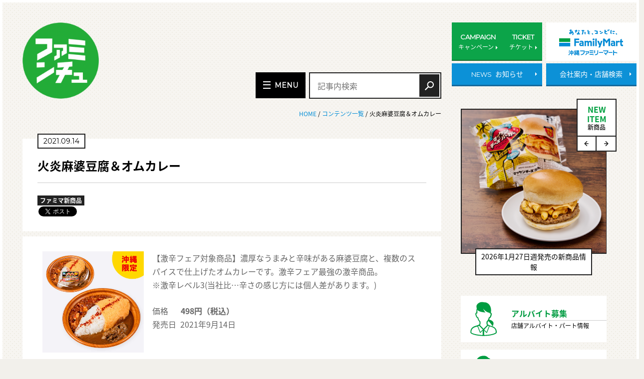

--- FILE ---
content_type: text/html; charset=UTF-8
request_url: https://www.okinawa-familymart.jp/article/detail.html?aid=21072
body_size: 10158
content:
<!DOCTYPE HTML>
<html lang="ja" itemscope itemtype="http://schema.org/WebPage">
<head prefix="og: http://ogp.me/ns#">
<!-- Google Tag Manager -->
<script>(function(w,d,s,l,i){w[l]=w[l]||[];w[l].push({'gtm.start':
new Date().getTime(),event:'gtm.js'});var f=d.getElementsByTagName(s)[0],
j=d.createElement(s),dl=l!='dataLayer'?'&l='+l:'';j.async=true;j.src=
'https://www.googletagmanager.com/gtm.js?id='+i+dl;f.parentNode.insertBefore(j,f);
})(window,document,'script','dataLayer','GTM-TXFJCGW');</script>
<!-- End Google Tag Manager -->

<meta charset="utf-8">
<meta name="viewport" content="width=device-width">
<meta name="format-detection" content="telephone=no">
<title>火炎麻婆豆腐＆オムカレー｜沖縄ファミリーマート</title>
<meta name="author" content="株式会社　沖縄ファミリーマート,Okinawa Familymart Co.,Ltd." />
<meta name="description" content="沖縄限定商品やキャンペーン情報、アルバイト求人情報をはじめ、沖縄の行事など地元の魅力的な情報を発信する【沖縄ファミリーマートの公式ウェブサイト】です。">
<meta name="keywords" content="沖縄,コンビニ,FamilyMart,コンビニエンスストア,ファミリーマート,ファミマ,ｆａｍｉｍａ,新商品,CM">
<meta property="og:title" content="火炎麻婆豆腐＆オムカレー｜沖縄ファミリーマート">
<meta property="og:type" content="website">
<meta property="og:description" content="<ファミマ新商品>火炎麻婆豆腐＆オムカレー　～沖縄限定商品やキャンペーン情報、アルバイト求人情報をはじめ、沖縄の行事など地元の魅力的な情報を発信する【沖縄ファミリーマートの公式ウェブサイト】です。">
	<meta property="og:url" content="https://www.okinawa-familymart.jp/article/detail.html?aid=21072">
	<meta property="og:image" content="https://www.okinawa-familymart.jp/uploads/ma-bodohuomelet-curry_800x800.jpg">
<meta property="og:site_name" content="沖縄ファミリーマート">
<meta name="msapplication-TileColor" content="#da532c">
<meta name="msapplication-TileImage" content="/mstile-144x144.png">
<meta name="theme-color" content="#ffffff">
<meta name="twitter:card" content="summary_large_image">
<meta name="twitter:site" content="@oki_famima">
<meta name="twitter:creator" content="@oki_famima">
<link rel="icon" href="/img/common/favicons/2020/favicon.ico">
<link rel="apple-touch-icon" sizes="57x57" href="/img/common/favicons/2020/apple-touch-icon-57x57.png">
<link rel="apple-touch-icon" sizes="60x60" href="/img/common/favicons/2020/apple-touch-icon-60x60.png">
<link rel="apple-touch-icon" sizes="72x72" href="/img/common/favicons/2020/apple-touch-icon-72x72.png">
<link rel="apple-touch-icon" sizes="76x76" href="/img/common/favicons/2020/apple-touch-icon-76x76.png">
<link rel="apple-touch-icon" sizes="114x114" href="/img/common/favicons/2020/apple-touch-icon-114x114.png">
<link rel="apple-touch-icon" sizes="120x120" href="/img/common/favicons/2020/apple-touch-icon-120x120.png">
<link rel="apple-touch-icon" sizes="144x144" href="/img/common/favicons/2020/apple-touch-icon-144x144.png">
<link rel="apple-touch-icon" sizes="152x152" href="/img/common/favicons/2020/apple-touch-icon-152x152.png">
<link rel="apple-touch-icon" sizes="180x180" href="/img/common/favicons/2020/apple-touch-icon-180x180.png">
<link rel="icon" type="image/png" href="/img/common/favicons/2020/favicon-32x32.png" sizes="32x32">
<link rel="icon" type="image/png" href="/img/common/favicons/2020/android-chrome-192x192.png" sizes="192x192">
<link rel="icon" type="image/png" href="/img/common/favicons/2020/favicon-96x96.png" sizes="96x96">
<link rel="icon" type="image/png" href="/img/common/favicons/2020/favicon-16x16.png" sizes="16x16">
<link rel="manifest" href="/img/common/favicons/manifest.json">
<link rel="mask-icon" href="/img/common/favicons/safari-pinned-tab.svg" color="#00a040">

<link href="https://fonts.googleapis.com/css?family=Montserrat" rel="stylesheet">
<link href="https://www.okinawa-familymart.jp/awp/wp-content/themes/ofm_2020/assets/css/style.css" rel="stylesheet" media="all">
<link href="https://www.okinawa-familymart.jp/awp/wp-content/themes/ofm_2020/assets/css/style_add.css?221027" rel="stylesheet" media="all">

<script src="https://www.okinawa-familymart.jp/awp/wp-content/themes/ofm_2020/assets/js/libs/jquery.min.js"></script>
<script src="https://www.okinawa-familymart.jp/awp/wp-content/themes/ofm_2020/assets/js/libs/underscore-min.js"></script>
<script src="https://www.okinawa-familymart.jp/awp/wp-content/themes/ofm_2020/assets/js/libs/flexibility.js"></script>
<script src="https://www.okinawa-familymart.jp/awp/wp-content/themes/ofm_2020/assets/js/libs/jQueryAutoHeight.js"></script>
<script src="https://www.okinawa-familymart.jp/awp/wp-content/themes/ofm_2020/assets/js/libs/slick.js"></script>
<script src="https://www.okinawa-familymart.jp/awp/wp-content/themes/ofm_2020/assets/js/function.js"></script>



<!--Plugin WP Missed Schedule 2013.1231.2014 Build 2014-12-31 Active - Tag d06de72c0246b7bdf3a24bcc52449e37-->

<!-- This website is patched against a big problem not solved from WordPress 2.5+ to date -->

<meta name='robots' content='max-image-preview:large' />
<link rel='dns-prefetch' href='//s.w.org' />
		<script type="text/javascript">
			window._wpemojiSettings = {"baseUrl":"https:\/\/s.w.org\/images\/core\/emoji\/13.0.1\/72x72\/","ext":".png","svgUrl":"https:\/\/s.w.org\/images\/core\/emoji\/13.0.1\/svg\/","svgExt":".svg","source":{"concatemoji":"https:\/\/www.okinawa-familymart.jp\/awp\/wp-includes\/js\/wp-emoji-release.min.js"}};
			!function(e,a,t){var n,r,o,i=a.createElement("canvas"),p=i.getContext&&i.getContext("2d");function s(e,t){var a=String.fromCharCode;p.clearRect(0,0,i.width,i.height),p.fillText(a.apply(this,e),0,0);e=i.toDataURL();return p.clearRect(0,0,i.width,i.height),p.fillText(a.apply(this,t),0,0),e===i.toDataURL()}function c(e){var t=a.createElement("script");t.src=e,t.defer=t.type="text/javascript",a.getElementsByTagName("head")[0].appendChild(t)}for(o=Array("flag","emoji"),t.supports={everything:!0,everythingExceptFlag:!0},r=0;r<o.length;r++)t.supports[o[r]]=function(e){if(!p||!p.fillText)return!1;switch(p.textBaseline="top",p.font="600 32px Arial",e){case"flag":return s([127987,65039,8205,9895,65039],[127987,65039,8203,9895,65039])?!1:!s([55356,56826,55356,56819],[55356,56826,8203,55356,56819])&&!s([55356,57332,56128,56423,56128,56418,56128,56421,56128,56430,56128,56423,56128,56447],[55356,57332,8203,56128,56423,8203,56128,56418,8203,56128,56421,8203,56128,56430,8203,56128,56423,8203,56128,56447]);case"emoji":return!s([55357,56424,8205,55356,57212],[55357,56424,8203,55356,57212])}return!1}(o[r]),t.supports.everything=t.supports.everything&&t.supports[o[r]],"flag"!==o[r]&&(t.supports.everythingExceptFlag=t.supports.everythingExceptFlag&&t.supports[o[r]]);t.supports.everythingExceptFlag=t.supports.everythingExceptFlag&&!t.supports.flag,t.DOMReady=!1,t.readyCallback=function(){t.DOMReady=!0},t.supports.everything||(n=function(){t.readyCallback()},a.addEventListener?(a.addEventListener("DOMContentLoaded",n,!1),e.addEventListener("load",n,!1)):(e.attachEvent("onload",n),a.attachEvent("onreadystatechange",function(){"complete"===a.readyState&&t.readyCallback()})),(n=t.source||{}).concatemoji?c(n.concatemoji):n.wpemoji&&n.twemoji&&(c(n.twemoji),c(n.wpemoji)))}(window,document,window._wpemojiSettings);
		</script>
		<style type="text/css">
img.wp-smiley,
img.emoji {
	display: inline !important;
	border: none !important;
	box-shadow: none !important;
	height: 1em !important;
	width: 1em !important;
	margin: 0 .07em !important;
	vertical-align: -0.1em !important;
	background: none !important;
	padding: 0 !important;
}
</style>
	<link rel='stylesheet' id='jquery.lightbox.min.css-css'  href='https://www.okinawa-familymart.jp/awp/wp-content/plugins/wp-jquery-lightbox/styles/lightbox.min.css?ver=1.4.6' type='text/css' media='all' />
<link rel="https://api.w.org/" href="https://www.okinawa-familymart.jp/wp-json/" /><link rel="canonical" href="https://www.okinawa-familymart.jp/article/archive.html/21072" />
<link rel="alternate" type="application/json+oembed" href="https://www.okinawa-familymart.jp/wp-json/oembed/1.0/embed?url=https%3A%2F%2Fwww.okinawa-familymart.jp%2Farticle%2Farchive.html%2F21072" />
<link rel="alternate" type="text/xml+oembed" href="https://www.okinawa-familymart.jp/wp-json/oembed/1.0/embed?url=https%3A%2F%2Fwww.okinawa-familymart.jp%2Farticle%2Farchive.html%2F21072&#038;format=xml" />
<link rel="stylesheet" type="text/css" href="https://www.okinawa-familymart.jp/awp/wp-content/plugins/microkids-related-posts/microkids-related-posts-default.css" /><script type="text/javascript">
	window._se_plugin_version = '8.1.6';
</script>

<!-- Global site tag (gtag.js) - Google Analytics -->
<script async src="https://www.googletagmanager.com/gtag/js?id=UA-4497197-1"></script>
<script>
  window.dataLayer = window.dataLayer || [];
  function gtag(){dataLayer.push(arguments);}
  gtag('js', new Date());

  gtag('config', 'UA-4497197-1');
</script>
<script src="https://apis.google.com/js/platform.js" async defer>
	{lang: 'ja'}
</script>
<meta name="google-site-verification" content="eRFfdzV9k-brkRvj-aP_v49_D1PYsMV7e1crrJccl8o">

<!-- Begin Mieruca Embed Code -->
<script type="text/javascript" id="mierucajs">
window.__fid = window.__fid || [];__fid.push([900074935]);
(function() {
function mieruca(){if(typeof window.__fjsld != "undefined") return; window.__fjsld = 1; var fjs = document.createElement('script'); fjs.type = 'text/javascript'; fjs.async = true; fjs.id = "fjssync"; var timestamp = new Date;fjs.src = ('https:' == document.location.protocol ? 'https' : 'http') + '://hm.mieru-ca.com/service/js/mieruca-hm.js?v='+ timestamp.getTime(); var x = document.getElementsByTagName('script')[0]; x.parentNode.insertBefore(fjs, x); };
setTimeout(mieruca, 500); document.readyState != "complete" ? (window.attachEvent ? window.attachEvent("onload", mieruca) : window.addEventListener("load", mieruca, false)) : mieruca();
})();
</script>
<!-- End Mieruca Embed Code -->
</head>
<body class="">
<!-- Google Tag Manager (noscript) -->
<noscript><iframe src="https://www.googletagmanager.com/ns.html?id=GTM-TXFJCGW"
height="0" width="0" style="display:none;visibility:hidden"></iframe></noscript>
<!-- End Google Tag Manager (noscript) -->

	<div id="container">
		<div class="site-header">
			<!--  header  -->
			<div class="fixed-width col">
				<div class="box site-header__item">
					<div class="site-header__logo site-header__logo-faminchu">
						<a href="https://www.okinawa-familymart.jp/"><img src="https://www.okinawa-familymart.jp/awp/wp-content/themes/ofm_2020/assets/images/2020/header/header-logo-faminchu.png" alt="おきなわファミマin"></a>
					</div>
					<div class="last site-header__item-0">
						<div class="nav-main">
							<a class="nav-main__toggle" href="#menu">
								<span class="icon"></span>
								<b class="en">MENU</b>
							</a>
							<ul class="h-slide-transition pc-only">
								<li><a href="https://www.okinawa-familymart.jp/article/archive.html" class="button button--default"><span class="label">記事一覧</span></a></li>
																	<li><a href="https://www.okinawa-familymart.jp/article/category/products-summary" class="button button--default"><span class="label">新商品まとめ</span></a></li>
																	<li><a href="https://www.okinawa-familymart.jp/article/category/yearly-event" class="button button--default"><span class="label">年中行事</span></a></li>
																	<li><a href="https://www.okinawa-familymart.jp/article/category/recommend" class="button button--default"><span class="label">オススメ</span></a></li>
																	<li><a href="https://www.okinawa-familymart.jp/article/category/%e5%ad%a6p2019" class="button button--default"><span class="label">学P2019</span></a></li>
																	<li><a href="https://www.okinawa-familymart.jp/article/category/event" class="button button--default"><span class="label">イベント</span></a></li>
																	<li><a href="https://www.okinawa-familymart.jp/article/category/gakup" class="button button--default"><span class="label">学P</span></a></li>
																	<li><a href="https://www.okinawa-familymart.jp/article/category/products" class="button button--default"><span class="label">ファミマ新商品</span></a></li>
															</ul>
						</div>
						<form class="box-search" method="get" action="https://www.okinawa-familymart.jp/article/archive.html">
							<div class="query-string-elm"><input type="text" id="search" name="s" placeholder="記事内検索" value=""></div>
							<input type="submit" class="button button--search" value="検索">
						</form>
					</div>
				</div>
				<div class="site-header__item-1 label-transition arrow-transition">
					<div class="flex site-header__item-1__row">
						<div class="site-header__link pc-only flex__item">
							<ul class="col">
								<li class="item">
									<a href="https://www.okinawa-familymart.jp/campaign">
										<div class="label">
											<b class="en">CAMPAIGN</b>
											<p class="ja">キャンペーン<span class="icon icon--arrow"></span></p>
										</div>
									</a>
								</li>
								<li class="item">
									<a href="https://www.okinawa-familymart.jp/ticket">
										<div class="label">
											<b class="en">TICKET</b>
											<p class="ja">チケット<span class="icon icon--arrow"></span></p>
										</div>
									</a>
								</li>
							</ul>
						</div>
						<div class="corporate-link flex__item">
							<a href="https://www.okinawa-familymart.jp/corporate">
								<div class="pc-only">
									<img src="https://www.okinawa-familymart.jp/awp/wp-content/themes/ofm_2020/assets/images/content/fm-logo.jpg" alt="沖縄ファミリーマート">
								</div>
								<div class="sp-only">
									<img src="https://www.okinawa-familymart.jp/awp/wp-content/themes/ofm_2020/assets/images/content/fm-logo-sp.jpg" alt="">
								</div>
							</a>
						</div>
					</div>
					<div class="pc-only flex site-header__item-1__row set-mt-5">
						<div class="flex__item">
							<div class="news-item">
								<a href="https://www.okinawa-familymart.jp/news" class="site-header__item-button ">
																		<div class="label">
										<p class="en">NEWS</p>
										<p class="ja">お知らせ<span class="icon icon--arrow"></span></p>
									</div>
								</a>
							</div>
						</div>
						<div class="flex__item">
							<a href="https://www.okinawa-familymart.jp/corporate" class="site-header__item-button">
								<div class="label">
									<p class="ja">会社案内・店舗検索<span class="icon icon--arrow"></span></p>
								</div>
							</a>
						</div>
					</div>
				</div>
				<div class="toggle-nav sp-only"><img src="https://www.okinawa-familymart.jp/awp/wp-content/themes/ofm_2020/assets/images/header/menu-placeholder.png" alt=""><span></span><span></span><span></span></div>
			</div>
		</div>
		<div class="nav-main-sp">
			<div class="corporate-link">
				<a href="https://www.okinawa-familymart.jp/corporate">
					<img src="https://www.okinawa-familymart.jp/awp/wp-content/themes/ofm_2020/assets/images/content/fm-logo-sp.jpg" alt="">
				</a>
			</div>
			<div class="toggle-nav"><img src="https://www.okinawa-familymart.jp/awp/wp-content/themes/ofm_2020/assets/images/header/menu-placeholder.png" alt=""><span></span><span></span><span></span></div>
			<ul class="nav-main-sp-list">
				<li><a href="https://www.okinawa-familymart.jp/">ホーム<span class="icon icon--arrow-dotte"></span></a></li>
				<li><a href="https://www.okinawa-familymart.jp/article/archive.html">記事一覧<span class="icon icon--arrow-dotte"></span></a></li>
													<li><a href="https://www.okinawa-familymart.jp/article/category/products-summary">新商品まとめ<span class="icon icon--arrow-dotte"></span></a></li>
									<li><a href="https://www.okinawa-familymart.jp/article/category/event">イベント<span class="icon icon--arrow-dotte"></span></a></li>
									<li><a href="https://www.okinawa-familymart.jp/article/category/gakup">学P<span class="icon icon--arrow-dotte"></span></a></li>
									<li><a href="https://www.okinawa-familymart.jp/article/category/products">ファミマ新商品<span class="icon icon--arrow-dotte"></span></a></li>
								<!-- <li><a href="https://www.okinawa-familymart.jp/article/tags">タグ一覧<span class="icon icon--arrow-dotte"></span></a></li> -->
				<!--<li><a href="https://www.okinawa-familymart.jp/article/author">書いた人一覧<span class="icon icon--arrow-dotte"></span></a></li>-->
				<!-- <li><a href="https://www.okinawa-familymart.jp/famimap">ファミマップ<span class="icon icon--arrow-dotte"></span></a></li> -->
				<li class="set-bg-00a040"><a href="https://www.okinawa-familymart.jp/campaign" class="set-color-ffffff">キャンペーン<span class="icon icon--arrow-dotte-white"></span></a></li>
				<li class="set-bg-00a040"><a href="https://www.okinawa-familymart.jp/ticket" class="set-color-ffffff">チケット<span class="icon icon--arrow-dotte-white"></span></a></li>
				<li class="set-bg-008cd6"><a href="https://www.okinawa-familymart.jp/news" class="set-color-ffffff">お知らせ<span class="icon icon--arrow-dotte-white"></span></a></li>
			</ul>
			<dl>
				<dt class="en">FOLLOW US</dt>
				<dd>
					<ul>
						<li><a href="https://www.facebook.com/okinawa.yui.project/" target="_blank"><img src="https://www.okinawa-familymart.jp/awp/wp-content/themes/ofm_2020/assets/images/icon/icon-fb.svg" alt="Facebook" width="10"></a></li>
						<li><a href="https://twitter.com/oki_famima" target="_blank"><img src="https://www.okinawa-familymart.jp/awp/wp-content/themes/ofm_2020/assets/images/icon/icon-tw.svg" alt="Twitter" width="23"></a></li>
					</ul>
				</dd>
			</dl>
		</div>
		<div class="wrapper">
			<div class="fixed-width col">

				<div class="main">
					<div class="breadcrumb" itemprop="breadcrumb" itemscope itemtype="http://schema.org/Breadcrumb">
						<p><a href="https://www.okinawa-familymart.jp/" itemprop="url">HOME </a> / <a href="./archive.html">コンテンツ一覧</a> / 火炎麻婆豆腐＆オムカレー</p>					</div>

					<article>
						<header class="article__header">
							<p class="date">
																<span class="value en">2021.09.14</span>
							</p>
							<h1 class="string">火炎麻婆豆腐＆オムカレー</h1>
							<hr>
							<div class="col article__meta">
								<div class="item">
																												<p class="bgb"><b>ファミマ新商品</b></p>
																																			</div>
															</div>
							<div class="sn-plugins">
							<div id="fb-root"></div>
							<script async defer crossorigin="anonymous" src="https://connect.facebook.net/ja_JP/sdk.js#xfbml=1&version=v11.0" nonce="4YEyP57p"></script>
							<div class="fb-share-button" data-href="https://www.okinawa-familymart.jp/article/archive.html/21072" data-layout="button_count" data-size="small"><a target="_blank" href="https://www.facebook.com/sharer/sharer.php?u=https%3A%2F%2Fdevelopers.facebook.com%2Fdocs%2Fplugins%2F&amp;src=sdkpreparse" class="fb-xfbml-parse-ignore">シェア</a></div>

								<a href="https://twitter.com/share" class="twitter-share-button" data-via="oki_famima">Tweet</a> <script>!function(d,s,id){var js,fjs=d.getElementsByTagName(s)[0],p=/^http:/.test(d.location)?'http':'https';if(!d.getElementById(id)){js=d.createElement(s);js.id=id;js.src=p+'://platform.twitter.com/widgets.js';fjs.parentNode.insertBefore(js,fjs);}}(document, 'script', 'twitter-wjs');</script>
							</div>
						</header>

						<div class="article__body">
							<div class="new-item-info col">
<div class="new-item-info__img box"><img src="/uploads/ma-bodohuomelet-curry_800x800.jpg" alt=""   class=" maw-100per h-a" /></div>


<div class="new-item-info__text">
<p>【激辛フェア対象商品】濃厚なうまみと辛味がある麻婆豆腐と、複数のスパイスで仕上げたオムカレーです。激辛フェア最強の激辛商品。<br>
※激辛レベル3(当社比…辛さの感じ方には個人差があります。)
<br />
</p>
<div class="new-item-info__meta">
<p>価格<span class="value"><b>498円（税込）</b></span></p>
<p>発売日<span class="value">2021年9月14日</span></p>
</div>
<br />
</div>
</div>
<ul style="color: #999; font-size: 12px;">
	<li>一部店舗にて取扱いのない場合がございます。</li>
	<li>掲載の新商品は今後、パッケージ・規格・価格の変更及び販売終了となる場合がございます。</li>
</ul>							
						</div>

						<hr>

						<footer class="article__footer">

														
														<div class="sn-plugins sn-plugins--in-footer">
							<div id="fb-root"></div>
							<script async defer crossorigin="anonymous" src="https://connect.facebook.net/ja_JP/sdk.js#xfbml=1&version=v11.0" nonce="4YEyP57p"></script>
							<div class="fb-share-button" data-href="https://www.okinawa-familymart.jp/article/archive.html/21072" data-layout="button_count" data-size="small"><a target="_blank" href="https://www.facebook.com/sharer/sharer.php?u=https%3A%2F%2Fdevelopers.facebook.com%2Fdocs%2Fplugins%2F&amp;src=sdkpreparse" class="fb-xfbml-parse-ignore">シェア</a></div>

								<a href="https://twitter.com/share" class="twitter-share-button" data-via="oki_famima">Tweet</a> <script>!function(d,s,id){var js,fjs=d.getElementsByTagName(s)[0],p=/^http:/.test(d.location)?'http':'https';if(!d.getElementById(id)){js=d.createElement(s);js.id=id;js.src=p+'://platform.twitter.com/widgets.js';fjs.parentNode.insertBefore(js,fjs);}}(document, 'script', 'twitter-wjs');</script>
							</div>

							<div class="return-to-parent">
								<a href="https://www.okinawa-familymart.jp/article/archive.html" class="button button--a en button--history-back"><span class="label"><span class="icon icon--arrow-a-rev"></span>一覧に戻る</span></a>
							</div>

														
						</footer>
					</article>


				</div>
				<!--   main  -->

<div class="sidebar">


	<section class="new-item wrap-slick" data-autoplay="true">
		<header class="new-item-header">
			<h2 class="string"><a href="https://www.okinawa-familymart.jp/article/category/products">NEW<br>ITEM <span class="ja">新商品</span></a></h2>
			<div class="nav col">
			</div>
		</header>
		<div class="new-item-content slick-elm">

			
				<a href="https://www.okinawa-familymart.jp/article/detail.html?aid=31443" class="item">
					<figure>						<div class="item__img" style="background-image: url(/uploads/denissyu_260203.png);"></div>
						<figcaption class="item__caption">
							クランブルカスタードデニッシュ						</figcaption>
					</figure>
				</a>

			
				<a href="https://www.okinawa-familymart.jp/article/detail.html?aid=31434" class="item">
					<figure>						<div class="item__img" style="background-image: url(/uploads/matome_cheese_burger_260127.png);"></div>
						<figcaption class="item__caption">
							2026年1月27日週発売の新商品情報						</figcaption>
					</figure>
				</a>

			
				<a href="https://www.okinawa-familymart.jp/article/detail.html?aid=31432" class="item">
					<figure>						<div class="item__img" style="background-image: url(/uploads/maome_omurice_260127.png);"></div>
						<figcaption class="item__caption">
							濃厚デミソースとふわっとたまごのとろとろオムライス						</figcaption>
					</figure>
				</a>

			
				<a href="https://www.okinawa-familymart.jp/article/detail.html?aid=31427" class="item">
					<figure>						<div class="item__img" style="background-image: url(/uploads/cheese_burger_260127.png);"></div>
						<figcaption class="item__caption">
							マッケンチーズバーガー						</figcaption>
					</figure>
				</a>

			
				<a href="https://www.okinawa-familymart.jp/article/detail.html?aid=31426" class="item">
					<figure>						<div class="item__img" style="background-image: url(/uploads/ebi_broccoli_260120.png);"></div>
						<figcaption class="item__caption">
							海老とブロッコリーのタルタルサラダ						</figcaption>
					</figure>
				</a>

			
				<a href="https://www.okinawa-familymart.jp/article/detail.html?aid=31409" class="item">
					<figure>						<div class="item__img" style="background-image: url(/uploads/keema_curry_260120.png);"></div>
						<figcaption class="item__caption">
							MOKUBAZA監修 とろ～っと卵黄ソースとチーズソースのキーマカレー						</figcaption>
					</figure>
				</a>

			
				<a href="https://www.okinawa-familymart.jp/article/detail.html?aid=31421" class="item">
					<figure>						<div class="item__img" style="background-image: url(/uploads/tenshin_260120.png);"></div>
						<figcaption class="item__caption">
							大阪王将監修 ふわっとたまごの天津炒飯						</figcaption>
					</figure>
				</a>

			
		</div>
		<a href="https://www.okinawa-familymart.jp/article/detail.html?aid=31443" class="overlay-anchor"></a>
	</section>

<!-- <ul class="sidebar-bnr">
	<li><a href="/recruit"><img src="https://www.okinawa-familymart.jp/awp/wp-content/themes/ofm_2020/assets/images/sidebar/bnar-recruit.jpg" alt="ストアスタッフ/正社員採用情報"></a></li>
	<li><a href="https://www.okinawa-familymart.jp/article/detail.html?aid=12938"><img src="https://www.okinawa-familymart.jp/awp/wp-content/themes/ofm_2020/assets/images/sidebar/bnar-soft.jpg" alt="ソフトクリーム・焼きたてパン・焼きたてピザ取扱店舗一覧"></a></li>
	<li><a href="https://www.okinawa-familymart.jp/fc/"><img src="https://www.okinawa-familymart.jp/awp/wp-content/themes/ofm_2020/assets/images/sidebar/bn_fcmiyako_h168.jpg" alt="加盟店募集"></a></li> -->
	<!--
	<li><a href="/article/detail.html?aid=14011"><img src="https://www.okinawa-familymart.jp/awp/wp-content/themes/ofm_2020/assets/images/sidebar/bnar-supporter.jpg" alt="We support them"></a></li>
	-->
	<!-- <li><a href="/article/detail.html?aid=14763"><img src="https://www.okinawa-familymart.jp/awp/wp-content/themes/ofm_2020/assets/images/sidebar/bnar-sns.jpg" alt="SNS information"></a></li>
	<li><a href="/article/detail.html?aid=14765"><img src="https://www.okinawa-familymart.jp/awp/wp-content/themes/ofm_2020/assets/images/sidebar/bnr-special.jpg" alt="特設サイトのご案内"></a></li>
	<li><a href="/cm"><img src="https://www.okinawa-familymart.jp/awp/wp-content/themes/ofm_2020/assets/images/sidebar/bnar-cm.jpg" alt="CM"></a></li>
	<li><a href="/famimap"><img src="https://www.okinawa-familymart.jp/awp/wp-content/themes/ofm_2020/assets/images/sidebar/bnar-famimap.jpg" alt="ファミマップ"></a></li>
</ul> -->

<ul class="sidebar-bnr sidebar-bnr-icon">
		<li>
			<a href="/recruit/store-staff">
				<dl>
					<dt>
						<img src="https://www.okinawa-familymart.jp/awp/wp-content/themes/ofm_2020/assets/images/2020/sidebar/icon_part_g.svg" alt="">
					</dt>
					<dd>
						<span class="sb-title">アルバイト募集</span>
						<span class="sb-text">店舗アルバイト・パート情報</span>
					</dd>
				</dl>
			</a>
		</li>
		<li>
			<a href="/recruit">
				<dl>
					<dt>
						<img src="https://www.okinawa-familymart.jp/awp/wp-content/themes/ofm_2020/assets/images/2020/sidebar/icon_full_g.svg" alt="">
					</dt>
					<dd>
						<span class="sb-title">正社員募集</span>
						<span class="sb-text">正社員・契約社員情報</span>
					</dd>
				</dl>
			</a>
		</li>
		<li>
			<a href="http://as.chizumaru.com/famima/searchPrefMap?account=famima&accmd=0&ftop=1&adr=47&c2=1&">
				<dl>
					<dt>
						<img src="https://www.okinawa-familymart.jp/awp/wp-content/themes/ofm_2020/assets/images/2020/sidebar/icon_access_g.svg" alt="">
					</dt>
					<dd>
						<span class="sb-title">店舗検索</span>
						<span class="sb-text">新規加盟募集</span>
					</dd>
				</dl>
			</a>
		</li>
		<li>
			<a href="/article/detail.html?aid=12938">
				<dl>
					<dt>
						<img src="https://www.okinawa-familymart.jp/awp/wp-content/themes/ofm_2020/assets/images/2020/sidebar/icon_limited_g.svg" alt="">
					</dt>
					<dd>
						<span class="sb-title">限定商品取扱店舗</span>
						<span class="sb-text">ソフトクリーム・焼きたてパン・焼きたてピザ・刺身・ファミカフェアーモンドミルクラテ</span>
					</dd>
				</dl>
			</a>
		</li>
		<li>
			<a href="/article/category/products">
				<dl>
					<dt>
						<img src="https://www.okinawa-familymart.jp/awp/wp-content/themes/ofm_2020/assets/images/2020/sidebar/icon_newitem_g.svg" alt="">
					</dt>
					<dd>
						<span class="sb-title">新商品情報</span>
						<span class="sb-text">沖縄限定商品など</span>
					</dd>
				</dl>
			</a>
		</li>
		<li>
			<a href="/article/detail.html?aid=14763">
				<dl>
					<dt>
						<img src="https://www.okinawa-familymart.jp/awp/wp-content/themes/ofm_2020/assets/images/2020/sidebar/icon_sns_g.svg" alt="">
					</dt>
					<dd>
						<span class="sb-title">SNS</span>
						<span class="sb-text"></span>
					</dd>
				</dl>
			</a>
		</li>
		<li>
			<a href="/cm">
				<dl>
					<dt>
						<img src="https://www.okinawa-familymart.jp/awp/wp-content/themes/ofm_2020/assets/images/2020/sidebar/icon_movie_g.svg" alt="">
					</dt>
					<dd>
						<span class="sb-title">CMギャラリー</span>
						<span class="sb-text"></span>
					</dd>
				</dl>
			</a>
		</li>
</ul>

</div>
			</div>
		</div>
		<!--	//wrapper  --> 

		<div class="wrap-totop">
			<div class="totop">	
				<a href="#container"><span class="for-screen-reader">ページ上部へ</span></a>
			</div>
		</div>
					<div class="site-footer site-footer-top site-footer-page">
					<div class="fixed-width fixed-width-top">
				<div class="site-footer__logo_flex">
					<div class="site-footer__logo">
						<a href="https://www.okinawa-familymart.jp/corporate"><img src="https://www.okinawa-familymart.jp/awp/wp-content/themes/ofm_2020/assets/images/footer/fm-logo.jpg" alt=""></a>
					</div>
					<dl class="site-footer__org">
						<dt>株式会社　沖縄ファミリーマート</dt>
						<dd>
							<p>〒900-0001　沖縄県那覇市港町3丁目4番地18号</p>
							<p>TEL:098-867-2420（平日9:00～16:30）<br class="sp-only">FAX:098-867-2074</p>
						</dd>
					</dl>
				</div>
				
									<div class="site-footer__nav">
						<ul>
							<li><a href="https://www.okinawa-familymart.jp/article/archive.html">記事一覧</a></li>
																						<li><a href="https://www.okinawa-familymart.jp/article/category/products-summary">新商品まとめ</a></li>
															<li><a href="https://www.okinawa-familymart.jp/article/category/event">イベント</a></li>
															<li><a href="https://www.okinawa-familymart.jp/article/category/gakup">学P</a></li>
															<li><a href="https://www.okinawa-familymart.jp/article/category/products">ファミマ新商品</a></li>
														<li><a href="https://www.okinawa-familymart.jp/article/tags">タグ一覧</a></li>
						</ul>
						<ul>
							<li><a href="https://www.okinawa-familymart.jp/campaign">キャンペーン</a></li>
															<!-- <li class="sep"><a href="<//?php echo esc_url( home_url( 'campaign/archive.html' ) ); ?>?cy=<//?php echo $list; ?>">過去のキャンペーン</a></li> -->
															<li><a href="https://www.okinawa-familymart.jp/ticket">チケット情報</a></li>
							<li><a href="https://www.okinawa-familymart.jp/news">お知らせ</a></li>
							<li><a href="https://www.okinawa-familymart.jp/corporate">企業情報</a></li>
							<li><a href="https://www.okinawa-familymart.jp/corporate/profile.html">会社概要</a></li>
															<!-- <li><a href="<//?php echo esc_url( home_url( 'ticket/archive.html' ) ); ?>?ty=<//?php echo $list; ?>">過去のチケット情報</a></li> -->
														</ul>
						<ul>
							<li><a href="https://www.okinawa-familymart.jp/corporate/history.html">沿革</a></li>
							<li><a href="https://www.okinawa-familymart.jp/corporate/group">関連企業情報</a></li>
							<li><a href="https://www.okinawa-familymart.jp/corporate/activity">CSR</a></li>
							<li><a href="https://www.okinawa-familymart.jp/cm">CMギャラリー</a></li>
							<li><a href="https://www.okinawa-familymart.jp/recruit">採用情報</a></li>
						</ul>
					</div>
					<div class="site-footer__bnr site-footer__bnr-top">
						<ul>
							<li class="col-xs-6 col-md-2">
								<a href="https://www.family.co.jp/" target="_blank">
									<img src="https://www.okinawa-familymart.jp/awp/wp-content/themes/ofm_2020/assets/images/footer/footer-bnr-2.jpg" alt="株式会社ファミリーマート">
								</a>
							</li>
							<li class="col-xs-6 col-md-2">
								<a href="https://okinawaselection.jp/" target="_blank">
									<img src="https://www.okinawa-familymart.jp/awp/wp-content/themes/ofm_2020/assets/images/footer/footer-bnr-5.jpg" alt="離島のいいもの沖縄セレクション">
								</a>
							</li>
							<li class="col-xs-6 col-md-2">
								<a href="https://www.family.co.jp/famipay.html" target="_blank">
									<img style="margin-top:-2px;" src="https://www.okinawa-familymart.jp/awp/wp-content/themes/ofm_2020/assets/images/2020/footer/famipay.png" alt="ファミペイ">
								</a>
							</li>
							
						</ul>
					</div>

				<!-- sns -->
				<div class="sns-wrap_2021 sns-wrap_2022">
				<header>
					<h2 class="midashi-wrap midashi-wrap_s">
						公式アカウント
					</h2>
				</header>

				<div class="sns-box-wrap">
					<ul class="sns-box_list sns-box_list_back_w">
						<li><a href="https://www.facebook.com/okinawa.yui.project/" target="_blank"><img src="https://www.okinawa-familymart.jp/awp/wp-content/themes/ofm_2020/assets/images/2020/top/icon_fb.png" alt=""></a></li>
						<li><a href="https://twitter.com/oki_famima" target="_blank"><img src="https://www.okinawa-familymart.jp/awp/wp-content/themes/ofm_2020/assets/images/2020/top/icon_tw.png" alt=""></a></li>
						<li><a href="https://page.line.me/uup2916s?openQrModal=true" target="_blank"><img src="https://www.okinawa-familymart.jp/awp/wp-content/themes/ofm_2020/assets/images/2020/top/icon_line.png" alt=""></a></li>
						<!-- <span class="sns-space"></span> -->
						<li><a href="https://www.youtube.com/user/okinawafamilymart" target="_blank"><img src="https://www.okinawa-familymart.jp/awp/wp-content/themes/ofm_2020/assets/images/2020/top/icon_yt_v2.png" alt=""></a></li>
						<li class="last-child_2"><a href="https://www.instagram.com/oki_famima" target="_blank"><img src="https://www.okinawa-familymart.jp/awp/wp-content/themes/ofm_2020/assets/images/2020/top/icon_ig.png" alt=""></a></li>
					</ul>
				</div>
				</div>
				<!-- /sns -->

					<div class="site-footer__link site-footer__link_top pc-ofm">
						<ul>
								<li><a href="https://www.okinawa-familymart.jp/sitemap">サイトマップ<span class="icon icon--arrow sp-only-ib"></span></a></li>
								<li><a href="https://www.okinawa-familymart.jp/privacy">プライバシーポリシー<span class="icon icon--arrow sp-only-ib"></span></a></li>
								<li><a href="https://www.okinawa-familymart.jp/socialmediapolicy">ソーシャルメディアポリシー<span class="icon icon--arrow sp-only-ib"></span></a></li>
							</ul>
					</div>
				

				<!-- <div class="fammag-logo"><a href=""><img src="/assets/images/content/logo-white.png" alt="おきなわファミマin" width="132"></a></div>-->
			</div>
		</div>
		<!--	 site-footer  -->
		<div class="site-footer__link site-footer__link_page sp-ofm">
						<ul>
					<li><a href="https://www.okinawa-familymart.jp/sitemap">サイトマップ<span class="icon icon--arrow sp-only-ib"></span></a></li>
					<li><a href="https://www.okinawa-familymart.jp/privacy">プライバシーポリシー<span class="icon icon--arrow sp-only-ib"></span></a></li>
					<li><a href="https://www.okinawa-familymart.jp/socialmediapolicy">ソーシャルメディアポリシー<span class="icon icon--arrow sp-only-ib"></span></a></li>
				</ul>
		</div>

		<div class="footer-items footer-items_page sp-only">
					<!-- <ul>
				<li><a href="https://www.facebook.com/okinawa.yui.project/" target="_blank"><img src="<//?php echo esc_url( get_stylesheet_directory_uri() ); ?>/assets/images/icon/icon-fb-white.svg" alt="Facebook" width="10"></a></li>
				<li><a href="https://twitter.com/oki_famima" target="_blank"><img src="<//?php echo esc_url( get_stylesheet_directory_uri() ); ?>/assets/images/icon/icon-tw-white.svg" alt="Twitter" width="23"></a></li>
			</ul> -->
			<p class="copy en">&copy; Okinawa Familymart Co.,Ltd.</p>
		</div>
		<div id="modal-overlay"><div class="close-modal"></div></div>
	</div>


	<div class="ofm-sp-sns ofm-sp-sns_li_p">
		<ul>
			<li>
				<a href="https://www.facebook.com/okinawa.yui.project/" target="_blank">
					<img src="https://www.okinawa-familymart.jp/awp/wp-content/themes/ofm_2020/assets/images/2020/icon/icon-sp-fb.svg" alt="">
				</a>
			</li>
			<li>
				<a href="https://twitter.com/oki_famima" target="_blank">
					<img src="https://www.okinawa-familymart.jp/awp/wp-content/themes/ofm_2020/assets/images/2020/icon/icon-sp-tw.svg" alt="">
				</a>
			</li>
			<li>
				<a href="https://line.me/R/ti/p/%40uup2916s">
					<img src="https://www.okinawa-familymart.jp/awp/wp-content/themes/ofm_2020/assets/images/2020/icon/icon-sp-line.svg" alt="">
				</a>
			</li>
			<li>
				<a href="https://www.youtube.com/user/okinawafamilymart" target="_blank">
					<img src="https://www.okinawa-familymart.jp/awp/wp-content/themes/ofm_2020/assets/images/2020/top/icon_yt_v2.png" alt="">
				</a>
			</li>
			<li class="ig-icon-li">
				<a class="ig-icon" href="https://www.instagram.com/oki_famima" target="_blank">
				<img src="https://www.okinawa-familymart.jp/awp/wp-content/themes/ofm_2020/assets/images/2020/top/icon_ig.png" alt="">
				</a>
			</li>
		</ul>
	</div>

	<div class="ofm-sp-bottomnav">
		<ul>
			<a data-gtm-onclick="sp_footermenu_recruit" onclick="gtag('event', 'click', {'event_category': 'sp_footer-menu','event_label': 'sp_footermenu_recruit','value': '1'});" href="/recruit"><li><img src="https://www.okinawa-familymart.jp/awp/wp-content/themes/ofm_2020/assets/images/2020/icon/icon-spnav-full_illust.png" alt=""><span>正社員募集</span></li></a>
			<a data-gtm-onclick="sp_footermenu_campaign" onclick="gtag('event', 'click', {'event_category': 'sp_footer-menu','event_label': 'sp_footermenu_campaign','value': '1'});" href="/campaign"><li><img src="https://www.okinawa-familymart.jp/awp/wp-content/themes/ofm_2020/assets/images/2020/icon/icon-spnav-campaign_illust.png?v2" alt=""><span>キャンペーン</span></li></a>
			<a data-gtm-onclick="sp_footermenu_products" onclick="gtag('event', 'click', {'event_category': 'sp_footer-menu','event_label': 'sp_footermenu_products','value': '1'});" href="/article/category/products"><li><img src="https://www.okinawa-familymart.jp/awp/wp-content/themes/ofm_2020/assets/images/2020/icon/icon-spnav-new_illust.png" alt=""><span>新商品情報</span></li></a>
			<a data-gtm-onclick="sp_footermenu_fc" onclick="gtag('event', 'click', {'event_category': 'sp_footer-menu','event_label': 'sp_footermenu_fc','value': '1'});" href="/fc"><li><img src="https://www.okinawa-familymart.jp/awp/wp-content/themes/ofm_2020/assets/images/2020/icon/icon-spnav-fc_illust.png" alt=""><span>新規加盟募集</span></li></a>
			<a data-gtm-onclick="sp_footermenu_store-staff" onclick="gtag('event', 'click', {'event_category': 'sp_footer-menu','event_label': 'sp_footermenu_store-staff','value': '1'});" href="/recruit/store-staff"><li><img src="https://www.okinawa-familymart.jp/awp/wp-content/themes/ofm_2020/assets/images/2020/icon/icon-spnav-part_illust.png" alt=""><span>アルバイト募集</span></li></a>
		</ul>
	</div>


<!--Plugin WP Missed Schedule 2013.1231.2014 Build 2014-12-31 Active - Tag d06de72c0246b7bdf3a24bcc52449e37-->

<!-- This website is patched against a big problem not solved from WordPress 2.5+ to date -->

<script type='text/javascript' src='https://www.okinawa-familymart.jp/awp/wp-includes/js/wp-embed.min.js' id='wp-embed-js'></script>
<script type='text/javascript' src='https://www.okinawa-familymart.jp/awp/wp-includes/js/jquery/jquery.min.js?ver=3.5.1' id='jquery-core-js'></script>
<script type='text/javascript' src='https://www.okinawa-familymart.jp/awp/wp-includes/js/jquery/jquery-migrate.min.js?ver=3.3.2' id='jquery-migrate-js'></script>
<script type='text/javascript' src='https://www.okinawa-familymart.jp/awp/wp-content/plugins/wp-jquery-lightbox/jquery.touchwipe.min.js?ver=1.4.6' id='wp-jquery-lightbox-swipe-js'></script>
<script type='text/javascript' id='wp-jquery-lightbox-js-extra'>
/* <![CDATA[ */
var JQLBSettings = {"showTitle":"1","showCaption":"0","showNumbers":"0","fitToScreen":"1","resizeSpeed":"0","showDownload":"0","navbarOnTop":"0","marginSize":"0","slideshowSpeed":"0","prevLinkTitle":"\u524d\u306e\u753b\u50cf","nextLinkTitle":"\u6b21\u306e\u753b\u50cf","closeTitle":"\u30ae\u30e3\u30e9\u30ea\u30fc\u3092\u9589\u3058\u308b","image":"\u753b\u50cf ","of":"\u306e","download":"\u30c0\u30a6\u30f3\u30ed\u30fc\u30c9","pause":"(\u30b9\u30e9\u30a4\u30c9\u30b7\u30e7\u30fc\u3092\u505c\u6b62\u3059\u308b)","play":"(\u30b9\u30e9\u30a4\u30c9\u30b7\u30e7\u30fc\u3092\u518d\u751f\u3059\u308b)"};
var JQLBSettings = {"showTitle":"1","showCaption":"0","showNumbers":"0","fitToScreen":"1","resizeSpeed":"0","showDownload":"0","navbarOnTop":"0","marginSize":"0","slideshowSpeed":"0","prevLinkTitle":"\u524d\u306e\u753b\u50cf","nextLinkTitle":"\u6b21\u306e\u753b\u50cf","closeTitle":"\u30ae\u30e3\u30e9\u30ea\u30fc\u3092\u9589\u3058\u308b","image":"\u753b\u50cf ","of":"\u306e","download":"\u30c0\u30a6\u30f3\u30ed\u30fc\u30c9","pause":"(\u30b9\u30e9\u30a4\u30c9\u30b7\u30e7\u30fc\u3092\u505c\u6b62\u3059\u308b)","play":"(\u30b9\u30e9\u30a4\u30c9\u30b7\u30e7\u30fc\u3092\u518d\u751f\u3059\u308b)"};
/* ]]> */
</script>
<script type='text/javascript' src='https://www.okinawa-familymart.jp/awp/wp-content/plugins/wp-jquery-lightbox/jquery.lightbox.min.js?ver=1.4.6' id='wp-jquery-lightbox-js'></script>
<script type='text/javascript' id='wpp-tracking-js-extra'>
/* <![CDATA[ */
var wpp_params = {"sampling_active":"","sampling_rate":"100","ajax_url":"https:\/\/www.okinawa-familymart.jp\/awp\/wp-admin\/admin-ajax.php","action":"update_views_ajax","ID":"21072","token":"d5ec342cbb"};
/* ]]> */
</script>
<script type='text/javascript' src='https://www.okinawa-familymart.jp/awp/wp-content/plugins/wordpress-popular-posts/public/js/tracking.js?ver=4.0.0' id='wpp-tracking-js'></script>
<script type='text/javascript' id='xo-event-calendar-ajax-js-extra'>
/* <![CDATA[ */
var xo_event_calendar_object = {"ajax_url":"https:\/\/www.okinawa-familymart.jp\/awp\/wp-admin\/admin-ajax.php","action":"xo_event_calendar_month"};
/* ]]> */
</script>
<script type='text/javascript' src='https://www.okinawa-familymart.jp/awp/wp-content/plugins/xo-event-calendar/js/ajax.js?ver=2.1.4' id='xo-event-calendar-ajax-js'></script>
<script type='text/javascript' src='https://www.okinawa-familymart.jp/awp/wp-content/plugins/xo-event-calendar/js/sweetalert2.js' id='sweetalert-js'></script>
<script type='text/javascript' src='https://www.okinawa-familymart.jp/awp/wp-content/plugins/xo-event-calendar/js/calendar.js' id='calendar-js'></script>
<link rel='stylesheet' id='wp-block-library-css'  href='https://www.okinawa-familymart.jp/awp/wp-includes/css/dist/block-library/style.min.css' type='text/css' media='all' />
<link rel='stylesheet' id='wordpress-popular-posts-css-css'  href='https://www.okinawa-familymart.jp/awp/wp-content/plugins/wordpress-popular-posts/public/css/wpp.css?ver=4.0.0' type='text/css' media='all' />
<link rel='stylesheet' id='dashicons-css'  href='https://www.okinawa-familymart.jp/awp/wp-includes/css/dashicons.min.css' type='text/css' media='all' />
<link rel='stylesheet' id='xo-event-calendar-css'  href='https://www.okinawa-familymart.jp/awp/wp-content/plugins/xo-event-calendar/css/xo-event-calendar.css?ver=2.1.4' type='text/css' media='all' />
<link rel='stylesheet' id='animate-css'  href='https://www.okinawa-familymart.jp/awp/wp-content/plugins/shortcodes-ultimate/vendor/animatecss/animate.css?ver=3.1.1' type='text/css' media='all' />
<link rel='stylesheet' id='sweetalert-css'  href='https://www.okinawa-familymart.jp/awp/wp-content/plugins/xo-event-calendar/css/sweetalert2.css' type='text/css' media='all' />
<link rel='stylesheet' id='calendar-css'  href='https://www.okinawa-familymart.jp/awp/wp-content/plugins/xo-event-calendar/css/calendar.css' type='text/css' media='all' />
</body>
</html>


--- FILE ---
content_type: text/html; charset=UTF-8
request_url: https://www.okinawa-familymart.jp/awp/wp-admin/admin-ajax.php
body_size: 61
content:
WPP: OK. Execution time: 0.001983 seconds

--- FILE ---
content_type: text/css
request_url: https://www.okinawa-familymart.jp/awp/wp-content/themes/ofm_2020/assets/css/style.css
body_size: 20805
content:
@import url(https://fonts.googleapis.com/earlyaccess/notosansjapanese.css);@-webkit-keyframes infinitescroll{0%{background-position:0 0}100%{background-position:-1825px 0}}@-moz-keyframes infinitescroll{0%{background-position:0 0}100%{background-position:-1825px 0}}@-ms-keyframes infinitescroll{0%{background-position:0 0}100%{background-position:-1825px 0}}@-o-keyframes infinitescroll{0%{background-position:0 0}100%{background-position:-1825px 0}}@keyframes infinitescroll{0%{background-position:0 0}100%{background-position:-1825px 0}}@-moz-keyframes hurueru{0%{-moz-transform:translate(0px, 0px) rotateZ(0deg)}2%{-moz-transform:translate(2px, 2px) rotateZ(2deg)}4%{-moz-transform:translate(0px, 2px) rotateZ(0deg)}6%{-moz-transform:translate(2px, 0px) rotateZ(-2deg)}8%{-moz-transform:translate(0px, 0px) rotateZ(0deg)}100%{-moz-transform:translate(0px, 0px) rotateZ(0deg)}}@-webkit-keyframes hurueru{0%{-webkit-transform:translate(0px, 0px) rotateZ(0deg)}2%{-webkit-transform:translate(2px, 2px) rotateZ(2deg)}4%{-webkit-transform:translate(0px, 2px) rotateZ(0deg)}6%{-webkit-transform:translate(2px, 0px) rotateZ(-2deg)}8%{-webkit-transform:translate(0px, 0px) rotateZ(0deg)}100%{-webkit-transform:translate(0px, 0px) rotateZ(0deg)}}@keyframes hurueru{0%{transform:translate(0px, 0px) rotateZ(0deg)}2%{transform:translate(2px, 2px) rotateZ(2deg)}4%{transform:translate(0px, 2px) rotateZ(0deg)}6%{transform:translate(2px, 0px) rotateZ(-2deg)}8%{transform:translate(0px, 0px) rotateZ(0deg)}10%{transform:translate(2px, 2px) rotateZ(2deg)}12%{transform:translate(0px, 0px) rotateZ(0deg)}14%{transform:translate(2px, 0px) rotateZ(-2deg)}16%{transform:translate(0px, 2px) rotateZ(0deg)}18%{transform:translate(0px, 0px) rotateZ(0deg)}100%{transform:translate(0px, 0px) rotateZ(0deg)}}.label-transition a .label{display:inline-block;-moz-transition:opacity 0.3s ease;-o-transition:opacity 0.3s ease;-webkit-transition:opacity 0.3s ease;transition:opacity 0.3s ease}.label-transition a:hover{opacity:1 !important}.label-transition a:hover .label{opacity:0.8}.arrow-transition a .icon--arrow,.arrow-transition a .icon--arrow-blue{-moz-transition:all 0.3s ease;-o-transition:all 0.3s ease;-webkit-transition:all 0.3s ease;transition:all 0.3s ease}.arrow-transition a:hover{opacity:1 !important}.color-transition a{-moz-transition:all 0.3s ease;-o-transition:all 0.3s ease;-webkit-transition:all 0.3s ease;transition:all 0.3s ease}.color-transition a:hover{color:#008cd6}.color-transition-wrap a{-moz-transition:all 0.3s ease;-o-transition:all 0.3s ease;-webkit-transition:all 0.3s ease;transition:all 0.3s ease}.color-transition-wrap:hover{color:#008cd6}.color-transition-wrap:hover a{color:#008cd6}.white-transition a{-moz-transition:all 0.3s ease;-o-transition:all 0.3s ease;-webkit-transition:all 0.3s ease;transition:all 0.3s ease}.white-transition a:hover{background-color:rgba(255,255,255,0.2)}.overlay-transition .ov-thumb{overflow:hidden;position:relative;display:block}.overlay-transition .ov-thumb:after{-moz-transition:opacity 0.3s ease;-o-transition:opacity 0.3s ease;-webkit-transition:opacity 0.3s ease;transition:opacity 0.3s ease;display:block;content:"";position:absolute;left:0;top:0;width:100%;height:100%;background:#008cd6;opacity:0;z-index:2}.overlay-transition:hover .ov-thumb:after{opacity:0.4}.scale-transition .thumb{overflow:hidden}.scale-transition .list-article__thumb__canvas,.scale-transition .img-canvas,.scale-transition img{-moz-transition:all 0.5s ease;-o-transition:all 0.5s ease;-webkit-transition:all 0.5s ease;transition:all 0.5s ease}.scale-transition:hover .list-article__thumb__canvas,.scale-transition:hover .img-canvas,.scale-transition:hover img{-moz-transform:scale(1.1);-o-transform:scale(1.1);-ms-transform:scale(1.1);-webkit-transform:scale(1.1);transform:scale(1.1)}.scale-transition a:hover,.scale-transition:hover{opacity:1 !important}.h-slide-transition a{overflow:hidden}.h-slide-transition a:after{-moz-transition:all 0.2s ease-in;-o-transition:all 0.2s ease-in;-webkit-transition:all 0.2s ease-in;transition:all 0.2s ease-in;display:block;content:"";position:absolute;background-color:#000;left:-100%;top:0;z-index:1;width:100%;height:100%}.h-slide-transition a .label{-moz-transition:color 0.1s ease-in;-o-transition:color 0.1s ease-in;-webkit-transition:color 0.1s ease-in;transition:color 0.1s ease-in;position:relative;z-index:2}.h-slide-transition a:hover{opacity:1}.h-slide-transition a:hover:after{left:0}.h-slide-transition a:hover .label{color:#FFF}@media screen and (max-width: 640px){#container .label-transition a:hover .label{opacity:1}#container .color-transition:hover{color:inherit}#container .color-transition a:hover{color:inherit}#container .color-transition-wrap:hover{color:inherit}#container .white-transition a:hover{background-color:transparent}#container .overlay-transition:hover .ov-thumb:after{opacity:0}#container .scale-transition:hover img{-moz-transform:scale(1);-o-transform:scale(1);-ms-transform:scale(1);-webkit-transform:scale(1);transform:scale(1)}}.header-str-img{overflow:hidden;position:absolute;width:100%;border-top:0;text-align:center}.header-str-img .header-str-img__item{display:inline-block;background:url(../images/header/header-strings-bg.jpg);-moz-animation:infinitescroll 30s linear infinite;-webkit-animation:infinitescroll 30s linear infinite;animation:infinitescroll 30s linear infinite}.header-str-img .header-str-img__item img{max-width:260%}@media screen and (min-width: 640px){.site-header__logo{-moz-transition:all 0.3s ease-out;-o-transition:all 0.3s ease-out;-webkit-transition:all 0.3s ease-out;transition:all 0.3s ease-out;margin-top:-30px;opacity:0}.on-ready .site-header .site-header__logo{margin-top:0;opacity:1}}.home .site-header .site-header__item .site-header__item-0{width:46.51163%}.home .site-header .nav-main{display:none}@media screen and (max-width: 1200px){#container .site-header .site-header__logo{max-width:30%}#container .site-header .site-header__item .site-header__item-0{margin-right:5%}}@media screen and (max-width: 1090px){#container .site-header .site-header__logo{max-width:26%;top:60px}#container .site-header .site-header__item .site-header__item-0{margin-right:8%}}@media screen and (max-width: 1030px){#container .site-header .site-header__logo{max-width:33%;top:70px}#container .site-header .site-header__item .site-header__item-0{margin-right:11%}}.site-header .fixed-width{margin-bottom:20px;padding-top:40px}.site-header .site-header__logo{position:absolute;left:-41px;top:40px;z-index:3;width:393px}.site-header .nav-main,.site-header .box-search{display:inline-block;vertical-align:top}.site-header .nav-main{margin-right:5px}.site-header .nav-main .nav-main__toggle{display:inline-block;background-color:#000;padding:14px 15px;color:#FFF;font-size:1.4rem}.site-header .nav-main .nav-main__toggle .icon{top:4px;margin-right:5px;width:15px;height:15px;border-top:2px solid #FFF;border-bottom:2px solid #FFF}.site-header .nav-main .nav-main__toggle .icon:after{display:block;content:"";position:absolute;left:0;top:4px;background-color:#FFF;width:100%;height:2px}.site-header .nav-main ul{position:absolute;z-index:20;display:none;padding-top:0;-moz-transition:padding 0.3s ease;-o-transition:padding 0.3s ease;-webkit-transition:padding 0.3s ease;transition:padding 0.3s ease}.site-header .nav-main ul.show{padding-top:10px}.site-header .nav-main ul li{display:block}.site-header .nav-main ul li a{width:150px;border-bottom:0}.site-header .nav-main ul li:last-child a{border-bottom:2px solid #222}.site-header .nav-main ul:before{display:block;content:"";position:absolute;left:10px;top:5px;width:0;height:0;border-style:solid;border-width:0 6px 5px 6px;border-color:transparent transparent #222222 transparent}.site-header .site-header__item{width:71.66667%}.site-header .site-header__item .site-header__item-0{display:block;position:relative;margin-top:100px;width:50%;text-align:right}.site-header .site-header__item .site-header__item-0 *{text-align:left}.site-header .site-header__item .site-header__item-0 .box-search{width:63%}.site-header .site-header__item-1{position:absolute;top:40px;right:-60px;width:370px}.site-header .site-header__item-1 .site-header__item-1__row .flex__item{width:49%}.site-header .site-header__item-1 .site-header__link{margin-right:6px;line-height:1.2;text-align:center}.site-header .site-header__item-1 .site-header__link ul{font-size:1.6rem}.site-header .site-header__item-1 .site-header__link ul *{line-height:1.2}.site-header .site-header__item-1 .site-header__link a{display:block;background:#0ca449;padding:18px 5px;color:#FFF;border-bottom:2px solid #146f30}.site-header .site-header__item-1 .site-header__link a .icon--arrow{top:5px;left:0;margin-left:4px}.site-header .site-header__item-1 .site-header__link a:hover .icon--arrow{left:1px}.site-header .site-header__item-1 .site-header__link a b{font-size:1.3rem}.site-header .site-header__item-1 .site-header__link a .ja{font-size:1.2rem}.site-header .site-header__item-1 .site-header__link .item{float:left;width:42%;vertical-align:top}.site-header .site-header__item-1 .site-header__link .item p{margin-top:5px}.site-header .site-header__item-1 .site-header__link .item:first-child{width:58%}.site-header .site-header__item-1 .site-header__link .news-item{position:relative;text-align:left}.site-header .site-header__item-1 .site-header__link .news-item .icon--badge{position:absolute;left:5px;top:50%;margin-top:-15px}.site-header .site-header__item-1 .site-header__link .news-item .icon--arrow{position:absolute;left:inherit;right:15px;top:50%;margin-top:-3px}.site-header .site-header__item-1 .site-header__link .news-item .label,.site-header .site-header__item-1 .site-header__link .news-item p{display:inline-block}.site-header .site-header__item-1 .site-header__link .news-item .en{display:inline-block;margin-right:5px;font-size:1.3rem}.site-header .site-header__item-1 .site-header__link .news-item a{background:#0c91d7;padding:13px 15px 13px 45px}.site-header .site-header__item-1 .site-header__link .news-item a:hover .icon--arrow{left:inherit;right:14px}.site-header .site-header__item-1 .corporate-link{background:#FFF;text-align:center}.site-header .site-header__item-1 .corporate-link a{display:block;background:#FFF;padding:0;text-align:center;color:#008bd6}.site-header .site-header__item-1 .corporate-link a .icon--arrow-blue{left:0;top:7px;margin-left:4px}.site-header .site-header__item-1 .corporate-link a:hover .icon--arrow-blue{left:1px}.site-header .site-header__item-1 .corporate-link a p{margin-top:5px;margin-left:6px;font-size:1.2rem}.site-header.site-header--com .site-header__item,.site-header.site-header--com .site-header__item-1{display:inline-block;vertical-align:bottom}.site-header.site-header--com .site-header__item{margin-right:25px;width:auto}.site-header.site-header--com .site-header__item-1{position:static;width:auto}.site-header.site-header--com .site-header__item-1 .site-header__link{width:auto}.site-header.site-header--com .site-header__item-1 .site-header__link .item{float:none;display:table-cell;width:auto;vertical-align:middle}.site-header.site-header--com .site-header__item-1 .site-header__link .item:first-child{width:auto}.site-header.site-header--com .site-header__item-1 .site-header__link .item p{margin-top:5px}.site-header.site-header--com .site-header__item-1 .site-header__link .item a{padding-right:30px;padding-left:30px;padding-top:15px;padding-bottom:15px;border-bottom:0}.site-header.site-header--com .site-header__item-1 .site-header__link .item.item--news{margin-left:2px}.site-header.site-header--com .site-header__item-1 .site-header__link .item.item--news a{padding-right:20px;padding-left:15px;background:#0c91d7}.site-header.site-header--com .site-header__item-1 .site-header__link .item.item--com-link{background:#FFF}.site-header.site-header--com .site-header__item-1 .site-header__link .item.item--com-link a{background:#FFF;padding-top:20px;padding-bottom:20px;padding-right:10px;padding-left:10px;color:#0c91d7}.site-header.site-header--com .site-header__item-1 .site-header__link .item.item--com-link a .icon{top:6px;margin-right:8px}.site-header.site-header--com .site-header__item-1 .site-header__link .item.item--com-link.first{padding-left:15px}.site-header.site-header--com .site-header__item-1 .site-header__link .item.item--com-link.last{padding-right:20px}.site-header.site-header--com .corporate-link{display:none}.site-header.site-header--com.open .corporate-link{display:block}.site-header.site-header--com .site-header__fammaga-logo{position:absolute;right:-80px;top:15px;width:220px;-moz-animation:hurueru 2.2s infinite;-webkit-animation:hurueru 2.2s infinite;animation:hurueru 2.2s infinite}.site-header .site-header__item-button{display:block;position:relative;width:100%;background:#0c91d7;padding:10px 15px;color:#FFF;text-align:center;border-bottom:3px solid #14699c}.site-header .site-header__item-button.has-badge{padding-left:35px}.site-header .site-header__item-button p{display:inline-block}.site-header .site-header__item-button .ja{font-size:1.4rem}.site-header .site-header__item-button .en{display:inline-block;margin-right:5px;font-size:1.3rem}.site-header .site-header__item-button .icon--arrow{position:absolute;right:10px;top:50%;margin-top:-4px}.site-header .site-header__item-button .icon--badge{position:absolute;left:5px;top:50%;margin-top:-15px}.site-header .logo{float:left}.on-ready .nav-home-main li{margin-left:0;opacity:1}.on-ready .nav-home-main li:nth-child(2){transition-delay:0.2s}.on-ready .nav-home-main li:nth-child(3){transition-delay:0.4s}.on-ready .nav-home-main li:nth-child(4){transition-delay:0.5s}.on-ready .nav-home-main li:nth-child(5){transition-delay:0.6s}.on-ready .nav-home-main li:nth-child(6){transition-delay:0.7s}.nav-home-main{position:absolute;left:-40px;top:75px;z-index:2}.nav-home-main li{-moz-transition:all 0.3s ease-out;-o-transition:all 0.3s ease-out;-webkit-transition:all 0.3s ease-out;transition:all 0.3s ease-out;margin-bottom:5px;margin-left:-100px;opacity:0}.nav-main-sp{display:none;position:fixed;right:0;top:0;z-index:250;background-color:#FFF;padding-bottom:50px;width:70%;height:100%;overflow:scroll}.nav-main-sp .toggle-nav{position:absolute;right:6%;top:20px;width:19%}.nav-main-sp .corporate-link{position:absolute;top:20px;right:30%;z-index:100;width:38%}.nav-main-sp .corporate-link a{width:auto;padding:0}.nav-main-sp .corporate-link a .string{font-size:1.1rem}.nav-main-sp .site-header__fammaga-logo{position:absolute;width:34%;right:27.1%;top:19px}.nav-main-sp .nav-main-sp-list{padding-top:35%;border-top:1px solid #f3f3f5;font-size:1.6rem;line-height:1.7}.nav-main-sp .nav-main-sp-list li{border-bottom:1px solid #f3f3f5}.nav-main-sp .nav-main-sp-list li a{position:relative;display:block;padding:10px 15px;color:#000}.nav-main-sp .nav-main-sp-list li a .icon{position:absolute;right:5%;top:50%;margin-top:-6px}.nav-main-sp dl{text-align:center}.nav-main-sp dl dt{margin:10px 0;font-size:1.2rem}.nav-main-sp dl dd ul li{display:inline-block;margin:0 8px}.overlay{display:block;content:"";position:absolute;display:none;left:0;top:0;z-index:40;background:rgba(0,0,0,0.5);width:100%;height:100%}.toggle-nav{position:fixed;right:3%;top:9px;z-index:100;background:url(../images/header/menu.png) 0 0 no-repeat;background-size:100% auto;width:13.125%;-moz-transform:rotate(0deg);-o-transform:rotate(0deg);-ms-transform:rotate(0deg);-webkit-transform:rotate(0deg);transform:rotate(0deg);cursor:pointer}.toggle-nav span{display:block;position:absolute;height:3px;width:52%;background:#000;opacity:1;left:24%;-moz-transform:rotate(0deg);-o-transform:rotate(0deg);-ms-transform:rotate(0deg);-webkit-transform:rotate(0deg);transform:rotate(0deg);-moz-transition:0.25s ease-in-out;-o-transition:0.25s ease-in-out;-webkit-transition:0.25s ease-in-out;transition:0.25s ease-in-out}.toggle-nav span:nth-child(2){top:24%}.toggle-nav span:nth-child(3){top:36%}.toggle-nav span:nth-child(4){top:49%}.toggle-nav.open{background-position:0 100%}.toggle-nav.open span:nth-child(2){top:34%;-moz-transform:rotate(135deg);-o-transform:rotate(135deg);-ms-transform:rotate(135deg);-webkit-transform:rotate(135deg);transform:rotate(135deg)}.toggle-nav.open span:nth-child(3){opacity:0;left:-60px}.toggle-nav.open span:nth-child(4){top:34%;-moz-transform:rotate(-135deg);-o-transform:rotate(-135deg);-ms-transform:rotate(-135deg);-webkit-transform:rotate(-135deg);transform:rotate(-135deg)}.toggle-nav.open b{color:#FFF}.toggle-nav b{display:block;width:100%;text-align:center;position:absolute;font-weight:normal;left:-2px;bottom:-18px;font-size:11px;color:#000}@media screen and (max-width: 640px){#container .header-str-img .header-str-img__item{background-size:auto 110%}#container .header-str-img .header-str-img__item img{margin-left:-7%}#container .site-header .fixed-width{margin-bottom:0;padding-top:5px}#container .site-header .nav-main{display:none}#container .site-header .site-header__logo{position:static;width:40.625%;min-height:16vw;max-width:none}#container .site-header .site-header__item{width:auto}#container .site-header .site-header__item .site-header__item-0{margin-top:10px;margin-bottom:20px;margin-right:0;width:auto}#container .site-header .site-header__item-1{position:static}#container .site-header .corporate-link{position:absolute;top:3px;right:21%;width:26.5625%}#container .site-header .corporate-link a{width:auto;padding:0}#container .site-header .corporate-link a .string{font-size:1.1rem}#container .site-header.site-header--com .fixed-width{padding:20px 3%}#container .site-header.site-header--com .site-header__item{display:block}#container .site-header.site-header--com .site-header__fammaga-logo-ofm{max-width:42%}#container .site-header.site-header--com .site-header__fammaga-logo{top:38px}#container .site-header.site-header--com .toggle-nav{top:25px}#container .site-header .site-header__fammaga-logo{right:19%;top:19px;max-width:24%;z-index:100}}.wrap-totop{min-height:163px}.totop{-moz-transition:all 0.3s ease;-o-transition:all 0.3s ease;-webkit-transition:all 0.3s ease;transition:all 0.3s ease;position:fixed;width:100%;height:22px;left:0;bottom:-22px;z-index:10;opacity:0;background:url(../images/footer/moyou.gif) 0 100% repeat-x;padding-right:20px;padding-bottom:22px;text-align:right}.totop.totop--static{position:relative;top:141px}.totop.totop--static a{position:relative;right:0;top:-141px}.totop.show{opacity:1;bottom:0}.totop a{position:fixed;right:20px;bottom:22px;display:inline-block;background:url(../images/footer/totop.png?v=3) 0 4px no-repeat;width:185px;height:141px;vertical-align:top}.totop a:hover{background-position:0 -137px}.footer-items,.site-footer{line-height:1.7}.footer-items img,.site-footer img{vertical-align:top}.wrap-totop,.site-footer{margin:0 -15px}.site-footer{background:url(../images/footer/footer-bg.jpg) 50% 0 no-repeat;background-size:cover;padding:40px 0;text-align:center;color:#FFF}.site-footer .site-footer__org{margin:20px 0 30px 0}.site-footer .site-footer__org dt{font-weight:bold}.site-footer *{font-size:1.4rem}.site-footer a{color:#FFF}.site-footer .site-footer__nav{text-align:center}.site-footer .site-footer__nav dl{display:inline-block}.site-footer .site-footer__nav dt,.site-footer .site-footer__nav dd{display:table-cell;border-top:2px solid #FFF;border-right:2px solid #FFF;border-bottom:2px solid #FFF}.site-footer .site-footer__nav dt{background-color:#FFF;color:#222;font-weight:bold}.site-footer .site-footer__nav dt,.site-footer .site-footer__nav a{padding:10px 15px}.site-footer .site-footer__nav a{display:block}.site-footer .site-footer__nav ul{display:inline-block;margin:0 30px;vertical-align:top;text-align:left}.site-footer .site-footer__nav ul li{margin-bottom:5px}.site-footer .site-footer__nav ul li.sep{margin-bottom:30px}.site-footer .site-footer__nav ul a{padding:0}.site-footer .site-footer__nav ul a:hover{text-decoration:underline}.site-footer .site-footer__bnr{text-align:center}.site-footer .site-footer__bnr ul{display:inline-block;margin:30px 0;padding:30px 0;border-top:1px solid #FFF;border-bottom:1px solid #FFF;vertical-align:top}.site-footer .site-footer__bnr li{display:inline-block;margin:0 2px}.site-footer .site-footer__bnr li.col-xs-6{float:none;width:auto}.site-footer .site-footer__bnr li.col-md-2{width:auto}.site-footer .site-footer__link{margin-bottom:30px;text-align:center}.site-footer .site-footer__link li{display:inline-block;margin:0 2px}.site-footer .site-footer__link li:after{content:"|";margin:0 5px 0 10px}.site-footer .site-footer__link li:last-child:after{content:""}.site-footer .site-footer__link li a{text-decoration:underline}.site-footer .site-footer__link li a:hover{opacity:1;text-decoration:none}.footer-items.pc-only{position:absolute;right:-60px;top:280px;width:30px}.footer-items.pc-only ul{text-align:center}.footer-items.pc-only ul li{margin-bottom:10px}.footer-items.pc-only .copy{-moz-transform:rotate(90deg);-o-transform:rotate(90deg);-ms-transform:rotate(90deg);-webkit-transform:rotate(90deg);transform:rotate(90deg);white-space:nowrap;color:#222}.footer-items.sp-only{background-color:#222;padding:15px;color:#FFF;text-align:center}.footer-items.sp-only li{display:inline-block;margin:0 5px}.footer-items a{font-size:1.6rem}.footer-items .copy{font-size:1.2rem}@media screen and (max-width: 640px){#container .wrap-totop{min-height:0}#container .totop{position:static;height:auto;opacity:1;text-align:center}#container .totop a{position:static;background:url(../images/footer/totop-sp.png) 0 100% no-repeat;background-size:100% auto;margin-right:-40px;width:185px;height:139px}#container .totop a:hover{background-position:0 100%}#container .wrap-totop,#container .site-footer{margin:0 -5px}#container .site-footer .site-footer__nav{text-align:center}#container .site-footer .site-footer__nav dl{display:block}#container .site-footer .site-footer__nav dt,#container .site-footer .site-footer__nav dd{display:block;border-top:0;border-left:2px solid #FFF}#container .site-footer .site-footer__nav ul{margin:0;width:46%}#container .site-footer .site-footer__bnr ul{margin-right:-3%;margin-left:-3%;margin-bottom:0;padding:20px 0 10px 0;border-top:1px solid #FFF;border-bottom:1px solid #FFF}#container .site-footer .site-footer__bnr li{float:left;text-align:right;width:48%;margin-bottom:10px}#container .site-footer .site-footer__bnr li:nth-child(2n){float:right;text-align:left}#container .site-footer .site-footer__link{margin-bottom:30px;text-align:center;margin-right:-3%;margin-left:-3%;text-align:left}#container .site-footer .site-footer__link li{display:block;margin:0;border-bottom:1px solid #FFF}#container .site-footer .site-footer__link li:after{content:"";margin:0}#container .site-footer .site-footer__link li:last-child:after{content:""}#container .site-footer .site-footer__link li a{position:relative;display:block;text-decoration:none;padding:10px}#container .site-footer .site-footer__link li a .icon--arrow{position:absolute;right:10px;top:50%;margin-top:-4px}}.page-title{margin:30px 0 45px 0;text-align:center}.page-title .string{font-size:3.2rem}.page-title .lead{margin-top:10px}.header-has-logo-img .logo-img{margin-right:10px;vertical-align:middle}.header-a .string{display:inline-block;font-size:2.6rem}.header-a .en{position:relative;top:8px;vertical-align:top;display:inline-block;background-color:#FFF;margin-left:5px;padding:0 10px;color:#00a040}.header-a .en-2{position:relative;top:8px;vertical-align:top;display:inline-block;margin-left:15px;color:#1fa849;font-size:1.0rem}.header-a.header-a--c{text-align:center;margin-bottom:40px}.header-b{margin-bottom:5px;padding-bottom:15px;border-bottom:1px solid #cccccc}.header-b .string{font-size:2.6rem}.header-b p{padding-top:6px;font-size:1.4rem}.header-b p .icon{top:6px;margin-left:5px}.header-b .label{float:left}.header-b .more{float:right;padding-top:8px}.header-c{margin-bottom:20px;padding:10px 15px;border-left:5px solid #008bd5}.header-c .string{margin:0 !important;padding:0 !important;font-size:2.0rem;border-bottom:0 !important}.header-c .string:after{display:none}.header-c .string a{color:#000;font-weight:bold !important}@media screen and (max-width: 640px){#container .page-title{margin:20px 0 30px 0}#container .page-title .string{font-size:2.2rem}#container .header-has-logo-img .logo-img{width:40px}#container .header-b .string{font-size:2.0rem}#container .header-b p{text-align:right}}.list-items li{margin-bottom:20px}.list-items li p{line-height:1.4}.list-desc li{position:relative;padding-left:20px}.list-desc li:after{display:block;content:"";position:absolute;left:5px;top:10px;background:url(../images/icon/icon-list.svg) 0 0 no-repeat;width:6px;height:6px}.list-meta{margin:0;font-size:1.4rem;color:#666666}.list-meta li{margin-bottom:0}.list-has-thumb{line-height:1.5}.list-has-thumb>li{position:relative;display:table;padding:20px 0;width:100%;border-bottom:2px solid #cbc4b4}.list-has-thumb>li a{display:table-row}.list-has-thumb>li *{font-size:1.4rem}.list-has-thumb a{display:block;text-decoration:none;color:#000}.list-has-thumb a:hover{color:#008cd6}.list-has-thumb .thumb,.list-has-thumb .desc{display:table-cell;vertical-align:top}.list-has-thumb .thumb{width:120px}.list-has-thumb .thumb img{width:120px}.list-has-thumb .thumb .rank{background-color:#222;padding:4px 5px;color:#FFF;text-align:center;font-size:1.2rem}.list-has-thumb .thumb .rank .icon{top:1px;margin-right:5px;margin-left:-10px}.list-has-thumb .desc{padding-left:20px}.list-has-thumb .desc .sentence{display:block;margin-bottom:5px}.list-has-thumb.list-has-thumb--horizontal li{width:17%;padding:0;border-bottom:0}.list-has-thumb.list-has-thumb--horizontal li .thumb,.list-has-thumb.list-has-thumb--horizontal li .desc{display:block;width:auto}.list-has-thumb.list-has-thumb--horizontal li .desc{padding:10px 0 0 0}.list-has-thumb.list-has-thumb--a .thumb{width:150px}.list-has-thumb.list-has-thumb--a .thumb img{width:150px}.list-has-thumb.list-has-thumb--a .thumb .icon--new{position:absolute;left:0;top:0;z-index:5}.list-has-thumb.list-has-thumb--b .thumb{width:350px}.list-has-thumb.list-has-thumb--b .thumb img{width:350px}.list-has-thumb.list-has-thumb--b .thumb .icon--new{position:absolute;left:0;top:0;z-index:5}.list-has-thumb.list-has-thumb--has-state-icon .heading{position:relative;padding-right:50px}.list-has-thumb.list-has-thumb--has-state-icon .heading .icon--end{position:absolute;right:0;top:2px}.list-dotte-line>li{padding-top:20px;padding-bottom:20px;border-bottom:1px dashed #cccccc}.list-dotte-line>li .heading{margin-bottom:15px;font-size:1.6rem;font-weight:bold}.list-dotte-line>li:last-child{padding-bottom:0;border-bottom:0}.list-dotte-line>li a{color:#000}.list-dotte-line.list-dotte-line--has-state-icon .heading{position:relative;padding-right:50px}.list-dotte-line.list-dotte-line--has-state-icon .heading .icon--end,.list-dotte-line.list-dotte-line--has-state-icon .heading .icon--new-a{position:absolute;right:0;top:2px}.list-def{display:table}.list-def .item{display:table-row}.list-def dt,.list-def dd{display:table-cell;padding-bottom:10px;font-size:1.4rem}.list-def dt{position:relative}.list-def dt b{display:inline-block;background-color:#0ca449;padding:3px 7px 3px 10px;color:#FFF;white-space:nowrap;width:100%;text-align:center}.list-def dt:after{position:absolute;right:-7px;top:0;display:block;content:"";position:absolute;width:0;height:0;border-style:solid;border-width:14px 0 14px 7px;border-color:transparent transparent transparent #0ca449}.list-def dd{padding-left:15px}.list-tag a{display:inline-block;margin-bottom:5px;font-weight:bold}.list-inline .item{display:inline-block;margin:0 5px}.list-articles{margin-bottom:10px}.list-articles li{position:relative;margin-bottom:50px}.list-articles li .list-article__thumb{overflow:hidden;position:relative;z-index:1;margin-bottom:-20px}.list-articles li .list-article__thumb .list-article__thumb__canvas{background-size:cover;background-position:50% 50%}.list-articles li .list-article__mat{position:relative;z-index:2;background:#FFF;margin:0 10px;padding:15px 20px}.list-articles li>a:hover{opacity:1}.list-articles li .wrap-hr{background:#FFF;margin:0 20px}.list-articles li .list-article__meta{display:table;width:100%}.list-articles li .list-article__meta .item{display:table-cell;vertical-align:top}.list-articles li .list-article__meta .item:first-child{padding-right:10px;width:65%}.list-articles li .list-article__meta .item:last-child{text-align:right}.list-articles li .list-article__meta .bgb{white-space:nowrap}.list-articles li .list-article__meta .bgb,.list-articles li .list-article__meta .list-tag{display:table-cell}.list-articles li .author{font-size:1.4rem}.list-articles li .date{position:absolute;left:10px}.list-articles li .title{font-size:1.6rem;font-weight:bold;line-height:1.4}.list-articles.pickup-articles{margin-bottom:20px}.list-articles.pickup-articles li{margin-bottom:0}.list-articles.pickup-articles li .list-article__mat{position:relative}.list-articles.pickup-articles li .list-article__thumb{margin-bottom:-60px}.list-articles.pickup-articles li .date{position:relative;left:0;top:-30px}.list-articles.pickup-articles li .title{font-size:2.4rem}.list-articles.pickup-articles .slick-slide img{width:100%}.list-articles.list-articles--col-2 li{width:48%}.list-tag a{display:inline-block;font-weight:bold;margin-right:10px}dl.list-tag dt,dl.list-tag dd{display:table-cell;font-size:1.2rem}dl.list-tag dt{padding-left:10px;color:#999}dl.list-tag dd{padding-left:2px}dl.list-tag dd a{display:inline-block;font-weight:bold;margin-right:3px;margin-bottom:0;color:#000 !important}.list-author{margin-bottom:80px}.list-author>li{margin-bottom:30px}.list-related-posts>.item{margin-top:40px}.list-related-posts .thumb{float:left;width:170px}.list-related-posts .desc{margin-left:190px}.list-related-posts .desc .title{margin-bottom:15px;padding-bottom:15px;border-bottom:1px solid #eee;font-weight:bold}.list-related-posts .desc .title a{color:#000 !important}.list-only-semantics{list-style:none !important;margin-left:0 !important}.list-sitemap dt{font-size:2.0rem;font-weight:bold;margin-bottom:10px}.list-sitemap dt a{font-weight:bold !important}.list-sitemap dt .icon{top:15px;margin-right:5px}.list-sitemap li{margin-bottom:10px}.list-sitemap li ul{margin-top:10px;margin-left:10px}.list-sitemap li .icon{top:12px;margin-right:5px}.list-sitemap li .icon.icon--blank-blue{top:10px;left:-6px;margin-right:-1px}@media screen and (max-width: 640px){#container .list-articles li:last-child{margin-bottom:0}#container .list-articles .unit,#container .list-articles .list-article__content,#container .list-articles .list-article__meta{min-height:0 !important}#container .list-articles.pickup-articles{margin-right:-3%;margin-left:-3%}#container .list-articles.pickup-articles li{margin-bottom:0}#container .list-articles.pickup-articles li .list-article__thumb{margin-bottom:-20px}#container .list-articles.pickup-articles li .title{font-size:2.0rem}#container .list-articles.list-articles--col-2 li{width:auto}#container .list-author{margin-bottom:10px}#container .list-author>li:last-child{margin-bottom:0}#container .list-has-thumb.list-has-thumb--horizontal{-js-display:flex;display:-webkit-box;display:-webkit-flex;display:-moz-flex;display:-ms-flexbox;display:-ms-flex;display:-o-flex;display:flex;flex-direction:row;flex-wrap:wrap;-webkit-box-pack:justify;-ms-flex-pack:justify;-webkit-justify-content:space-between;justify-content:space-between}#container .list-has-thumb.list-has-thumb--horizontal li{width:48%;margin:0 0 40px 0}#container .list-has-thumb.list-has-thumb--a,#container .list-has-thumb.list-has-thumb--b{text-align:center}#container .list-has-thumb.list-has-thumb--a .desc,#container .list-has-thumb.list-has-thumb--b .desc{display:block;padding-left:0}#container .list-has-thumb.list-has-thumb--a .thumb,#container .list-has-thumb.list-has-thumb--b .thumb{display:inline-block;margin-bottom:10px;width:auto;text-align:center}#container .list-has-thumb.list-has-thumb--a .thumb img,#container .list-has-thumb.list-has-thumb--b .thumb img{width:auto}#container .list-has-thumb.list-has-thumb--a .desc,#container .list-has-thumb.list-has-thumb--b .desc{text-align:left}#container .list-has-thumb.list-has-thumb--a .heading,#container .list-has-thumb.list-has-thumb--b .heading{margin-bottom:8px}#container .list-related-posts>.item{margin-top:40px;margin-bottom:0;padding-bottom:20px;text-align:center;border-bottom:1px solid #CCC}#container .list-related-posts .thumb{display:inline-block;float:none;margin-bottom:10px;width:180px}#container .list-related-posts .desc{margin-left:0;text-align:left}#container .list-related-posts .desc .title{margin-bottom:5px;padding-bottom:5px}#container .list-related-posts .desc .article__meta{display:block}#container .list-related-posts .desc .article__meta .item{display:block}#container .list-related-posts .desc .article__meta .item:first-child{padding-bottom:10px;padding-right:0;width:auto}#container .list-related-posts .desc .article__meta .item:last-child{text-align:center}#container .list-inline .item{margin-bottom:10px}}@media screen and (max-width: 500px){#container .list-articles li .list-article__meta{display:table;width:100%}#container .list-articles li .list-article__meta .item{display:block}#container .list-articles li .list-article__meta .item:first-child{padding-bottom:10px;padding-right:0;width:auto}#container .list-articles li .list-article__meta .item:last-child{text-align:center}}.tbl-1{display:table}.tbl-1 .tbl-row{display:table-row}.tbl-1 .tbl-row .tbl-th,.tbl-1 .tbl-row .tbl-td{display:table-cell}.tbl-1 .tbl-row .tbl-th{white-space:nowrap}.tbl-1,.table-default{width:100%;border-top:1px solid #c8c8c8;border-left:1px solid #c8c8c8;border-right:1px solid #c8c8c8}.tbl-1 .tbl-row .tbl-th,.tbl-1 .tbl-row .tbl-td,.tbl-1 .tbl-row th,.tbl-1 .tbl-row td,.tbl-1 tr .tbl-th,.tbl-1 tr .tbl-td,.tbl-1 tr th,.tbl-1 tr td,.table-default .tbl-row .tbl-th,.table-default .tbl-row .tbl-td,.table-default .tbl-row th,.table-default .tbl-row td,.table-default tr .tbl-th,.table-default tr .tbl-td,.table-default tr th,.table-default tr td{padding:20px;border-bottom:1px solid #c8c8c8;vertical-align:top}.tbl-1 .tbl-row .tbl-th dl,.tbl-1 .tbl-row .tbl-td dl,.tbl-1 .tbl-row th dl,.tbl-1 .tbl-row td dl,.tbl-1 tr .tbl-th dl,.tbl-1 tr .tbl-td dl,.tbl-1 tr th dl,.tbl-1 tr td dl,.table-default .tbl-row .tbl-th dl,.table-default .tbl-row .tbl-td dl,.table-default .tbl-row th dl,.table-default .tbl-row td dl,.table-default tr .tbl-th dl,.table-default tr .tbl-td dl,.table-default tr th dl,.table-default tr td dl{margin-bottom:10px}.tbl-1 .tbl-row .tbl-th dd.text,.tbl-1 .tbl-row .tbl-td dd.text,.tbl-1 .tbl-row th dd.text,.tbl-1 .tbl-row td dd.text,.tbl-1 tr .tbl-th dd.text,.tbl-1 tr .tbl-td dd.text,.tbl-1 tr th dd.text,.tbl-1 tr td dd.text,.table-default .tbl-row .tbl-th dd.text,.table-default .tbl-row .tbl-td dd.text,.table-default .tbl-row th dd.text,.table-default .tbl-row td dd.text,.table-default tr .tbl-th dd.text,.table-default tr .tbl-td dd.text,.table-default tr th dd.text,.table-default tr td dd.text{margin-left:40px}.tbl-1 .tbl-row .tbl-th,.tbl-1 .tbl-row th,.tbl-1 tr .tbl-th,.tbl-1 tr th,.table-default .tbl-row .tbl-th,.table-default .tbl-row th,.table-default tr .tbl-th,.table-default tr th{background-color:#f0f0f0;font-weight:normal;text-align:left}.tbl-1 .tbl-row,.table-default .tbl-row{margin-bottom:0}@media (min-width: 768px){.tbl-1 dl.tbl-row dd.tbl-td{border-width:0 1px 1px 0;border-style:solid;border-color:#C8C8C8;display:table-cell;padding:20px}.tbl-1 dl.tbl-row dd.tbl-td:last-child{border-right:0}.tbl-1 dl.tbl-row{border-width:0 0 0 1px;border-style:solid;border-color:#c8c8c8;display:table-row}}.table-news tr th,.table-news tr td{padding-top:10px;padding-bottom:10px;vertical-align:top}.table-news tr th{padding-right:10px;white-space:nowrap}.table-news tr td.cell-icon{padding-top:11px;padding-right:10px}.table-news tr td a{color:#000}.table-news tr td a:hover{text-decoration:underline}@media screen and (max-width: 640px){#container .table-default{border-bottom:1px solid #c8c8c8}#container .table-default dt{margin-bottom:5px}#container .table-default dd.text{margin-left:0}#container .table-news tr th{display:inline-block;vertical-align:middle}#container .table-news tr td{padding-bottom:20px}#container .table-news tr td.cell-icon{display:inline-block;padding-bottom:0;vertical-align:middle}#container .tbl-1,#container .tbl-row,#container .tbl-th,#container .tbl-td{display:block}#container .tbl-th,#container .tbl-td{padding-top:5px}#container .tbl-th{padding-bottom:5px;width:auto}#container .tbl-td{padding-bottom:10px}#container .table-responsive tr,#container .table-responsive th,#container .table-responsive td{display:block;border-bottom:0}#container .table-responsive th,#container .table-responsive td{padding-top:5px}#container .table-responsive th{padding-bottom:5px;width:auto;text-align:left}#container .table-responsive td{padding-bottom:10px}}.icon{position:relative;display:inline-block;background:0 0 no-repeat;background-size:100% auto;vertical-align:top;line-height:1.1}.icon.icon--new{background:#222;padding:5px;color:#00a040;font-size:1.1rem}.icon.icon--new-a,.icon.icon--end{background:#626262;color:#FFF;padding:5px 10px;text-align:center;color:#FFF;font-size:1.2rem}.icon.icon--new-inline{top:4px;background:#222;margin-right:5px;padding:4px 5px;color:#00a040;font-size:1.1rem}.icon.icon--new-a{background:#0c91d7}.icon.icon--arrow{width:0;height:0;border-style:solid;border-width:3.5px 0 3.5px 4px;border-color:transparent transparent transparent #ffffff}.icon.icon--arrow-blue{width:0;height:0;border-style:solid;border-width:3.5px 0 3.5px 4px;border-color:transparent transparent transparent #008cd6}.icon.icon--arrow-black{width:0;height:0;border-style:solid;border-width:3.5px 0 3.5px 4px;border-color:transparent transparent transparent #222}.icon.icon--search{background-image:url(../images/icon/icon-search.svg);width:18px;height:18px}.icon.icon--shop{background-image:url(../images/icon/icon-shop.svg);width:17px;height:12px}.icon.icon--mail{background-image:url(../images/icon/icon-mail.svg);width:20px;height:15px}.icon.icon--arrow-dotte{background-image:url(../images/icon/icon-arrow-dotte.svg);width:8px;height:16px}.icon.icon--arrow-dotte-white{background-image:url(../images/icon/icon-arrow-dotte-white.svg);width:8px;height:16px}.icon.icon--alert{background-image:url(../images/icon/icon-alert.svg);width:22px;height:22px}.icon.icon--circle-arrow{background:#333;border-radius:100px;width:16px;height:16px}.icon.icon--circle-arrow:after{display:block;content:"";position:absolute;left:4px;top:5px;width:4px;height:4px;border-top:2px solid #fff;border-right:2px solid #fff;-moz-transform:rotate(45deg);-o-transform:rotate(45deg);-ms-transform:rotate(45deg);-webkit-transform:rotate(45deg);transform:rotate(45deg)}.icon.icon--arrow-a-rev,.icon.icon--arrow-a{background-image:url(../images/icon/icon-arrow-a.svg);width:14px;height:10px}.icon.icon--arrow-a-rev{-moz-transform:rotate(-180deg);-o-transform:rotate(-180deg);-ms-transform:rotate(-180deg);-webkit-transform:rotate(-180deg);transform:rotate(-180deg)}.icon.icon--blank{background-image:url(../images/icon/icon-blank.svg);width:11px;height:11px}.icon.icon--blank-a{background-image:url(../images/icon/icon-blank-a.png);width:16px;height:16px}.icon.icon--blank-blue{background-image:url(../images/icon/icon-blank-blue.svg);width:11px;height:11px}.icon.icon--arrow-b{background-image:url(../images/icon/icon-arrow-b.svg);width:9px;height:10px}.icon.icon--arrow-c{background-image:url(../images/icon/icon-arrow-c.svg);width:16px;height:17px}.icon.icon--badge{background:#222;width:30px;height:30px;font-size:1.4rem;text-align:center;color:#FFF;line-height:30px;border-radius:100px}.icon.icon--no-1,.icon.icon--no-2,.icon.icon--no-3{background-image:url(../images/icon/icon-no1.svg);width:18px;height:12px}.icon.icon--no-2{background-image:url(../images/icon/icon-no2.svg)}.icon.icon--no-3{background-image:url(../images/icon/icon-no3.svg)}.icon.icon--article{background-image:url(../images/icon/icon-article.svg);width:26px;height:24px}.icon.icon--store{background-image:url(../images/icon/icon-store.png);width:24px;height:24px}.icon.icon--text{background:#b25bd5;padding:6px 4px;width:100px;color:#FFF;font-size:1.2rem;text-align:center}.icon.icon--text.icon--text--csr{background-color:#009e41}.icon.icon--text.icon--text--com{background-color:#f59d00}.icon.icon--text.icon--text--campaign{background-color:#008fda}.icon.icon--text.icon--text--service{background-color:#004ecc}.icon.icon--text.icon--text--open{background-color:#f40097}.icon.icon--text.icon--text--event{background-color:#00b2b6}.icon.icon--text.icon--text--recruit{background-color:#008fda}.icon.icon--text.icon--text--local{background-color:#f02423}.icon.icon--text.icon--text--gradhiring_university{background-color:#b08829}.icon.icon--text.icon--text--gradhiring_college{background-color:#018a9a}.icon.icon--text.icon--text--gradhiring_highschool{background-color:#ab045c}.icon.icon--text.icon--text--recruit_midcareer{background-color:#546474}.icon.icon--text.icon--text--recruit_contract{background-color:#c1541c}.icon.icon--text.icon--text--recruit_clerk{background-color:#d0b98d}.icon.icon--pdf{background-color:#d80a00;padding:5px 10px;font-size:1.2rem;color:#FFF}@media screen and (max-width: 640px){#container .icon.icon--text{padding:6px 4px}}article{margin-top:40px}article .article__footer,article .article__body{background:#FFF;padding:30px 40px}article hr{margin:0 40px}article hr.bl-line{margin-top:20px;margin-bottom:20px}article .article-news__header{margin-bottom:20px;padding-bottom:20px;border-bottom:1px solid #cccccc}article .article-news__header .string{font-size:2.6rem}article .article-news__meta{margin-bottom:30px;text-align:right;font-weight:bold}article .article__header{background:#FFF;margin-bottom:10px;padding:30px}article .article__header .string{font-size:2.4rem}article .article__header .date{top:-40px}article .article__header hr{margin:20px 0}article .article__meta{display:table;width:100%}article .article__meta .item{display:table-cell;vertical-align:top}article .article__meta .item:first-child{padding-right:10px;width:65%}article .article__meta .item:last-child{text-align:right}article .article__meta .bgb{white-space:nowrap}article .article__meta .bgb,article .article__meta .list-tag{display:table-cell}article .article__footer{background:#FFF;padding:40px}article .article__footer a{color:#008cd6;font-weight:bold}article .article__footer a:hover{text-decoration:underline}article .article__footer .article__footer-info .item{margin-top:25px;padding-top:25px;border-top:1px dashed #cccccc}article .article__footer .article__footer-info .item:first-child,article .article__footer .article__footer-info .item:nth-child(2){margin-top:0;padding-top:0;border-top:0}article .article__footer .author-profile{margin:40px 0 20px 0}article .article__footer .sn-plugins--in-footer{background:#f3f3f5;margin-bottom:40px;padding:30px 2px;text-align:center}article .article__footer .return-to-parent{margin-bottom:60px;text-align:center}article .article-news__body,article .article__body{font-size:1.6rem}article .article-news__body dl,article .article-news__body figure,article .article-news__body p,article .article__body dl,article .article__body figure,article .article__body p{margin-bottom:25px}article .article-news__body .icon--arrow-blue,article .article__body .icon--arrow-blue{top:11px;margin-right:6px}article .article-news__body .icon--pdf,article .article__body .icon--pdf{top:-2px;margin:0 5px;vertical-align:middle}article .article-news__body .figcaption,article .article__body .figcaption{margin-top:10px}article .article-news__body .box-accordion,article .article-news__body .box-border,article .article-news__body .col,article .article__body .box-accordion,article .article__body .box-border,article .article__body .col{margin-bottom:50px}article .article-news__body a,article .article__body a{color:#008cd6;font-weight:bold;word-break:break-all}article .article-news__body a:hover,article .article__body a:hover{text-decoration:underline}article .article-news__body h2,article .article__body h2{position:relative;margin-top:40px;margin-bottom:20px;padding-bottom:15px;font-size:2.0rem;border-bottom:2px solid #000000}article .article-news__body h2:after,article .article__body h2:after{display:block;content:"";position:absolute;background-color:#23ac38;width:11px;height:2px;left:0;bottom:-2px;z-index:2}article .article-news__body h3,article .article__body h3{margin-top:40px;margin-bottom:20px;padding-left:15px;font-size:1.8rem;border-left:3px solid #23ac38}article .article-news__body h4,article .article__body h4{margin-top:40px;margin-bottom:20px;font-size:1.6rem}article .article-news__body .col-sm-1 h2,article .article-news__body .col-sm-1 h3,article .article-news__body .col-sm-1 h4,article .article-news__body .col-sm-2 h2,article .article-news__body .col-sm-2 h3,article .article-news__body .col-sm-2 h4,article .article-news__body .col-sm-3 h2,article .article-news__body .col-sm-3 h3,article .article-news__body .col-sm-3 h4,article .article-news__body .col-sm-4 h2,article .article-news__body .col-sm-4 h3,article .article-news__body .col-sm-4 h4,article .article-news__body .col-sm-5 h2,article .article-news__body .col-sm-5 h3,article .article-news__body .col-sm-5 h4,article .article-news__body .col-sm-6 h2,article .article-news__body .col-sm-6 h3,article .article-news__body .col-sm-6 h4,article .article-news__body .col-sm-7 h2,article .article-news__body .col-sm-7 h3,article .article-news__body .col-sm-7 h4,article .article-news__body .col-sm-8 h2,article .article-news__body .col-sm-8 h3,article .article-news__body .col-sm-8 h4,article .article-news__body .col-sm-9 h2,article .article-news__body .col-sm-9 h3,article .article-news__body .col-sm-9 h4,article .article-news__body .col-sm-10 h2,article .article-news__body .col-sm-10 h3,article .article-news__body .col-sm-10 h4,article .article-news__body .col-sm-11 h2,article .article-news__body .col-sm-11 h3,article .article-news__body .col-sm-11 h4,article .article-news__body .col-sm-12 h2,article .article-news__body .col-sm-12 h3,article .article-news__body .col-sm-12 h4,article .article__body .col-sm-1 h2,article .article__body .col-sm-1 h3,article .article__body .col-sm-1 h4,article .article__body .col-sm-2 h2,article .article__body .col-sm-2 h3,article .article__body .col-sm-2 h4,article .article__body .col-sm-3 h2,article .article__body .col-sm-3 h3,article .article__body .col-sm-3 h4,article .article__body .col-sm-4 h2,article .article__body .col-sm-4 h3,article .article__body .col-sm-4 h4,article .article__body .col-sm-5 h2,article .article__body .col-sm-5 h3,article .article__body .col-sm-5 h4,article .article__body .col-sm-6 h2,article .article__body .col-sm-6 h3,article .article__body .col-sm-6 h4,article .article__body .col-sm-7 h2,article .article__body .col-sm-7 h3,article .article__body .col-sm-7 h4,article .article__body .col-sm-8 h2,article .article__body .col-sm-8 h3,article .article__body .col-sm-8 h4,article .article__body .col-sm-9 h2,article .article__body .col-sm-9 h3,article .article__body .col-sm-9 h4,article .article__body .col-sm-10 h2,article .article__body .col-sm-10 h3,article .article__body .col-sm-10 h4,article .article__body .col-sm-11 h2,article .article__body .col-sm-11 h3,article .article__body .col-sm-11 h4,article .article__body .col-sm-12 h2,article .article__body .col-sm-12 h3,article .article__body .col-sm-12 h4{margin-top:0}article .article-news__body ul,article .article-news__body ol,article .article__body ul,article .article__body ol{margin-top:40px;margin-bottom:40px}article .article-news__body ul.reset-article-list-style,article .article__body ul.reset-article-list-style{margin-top:0;margin-bottom:0}article .article-news__body ul.reset-article-list-style li,article .article__body ul.reset-article-list-style li{padding-left:0}article .article-news__body ul.reset-article-list-style li:after,article .article__body ul.reset-article-list-style li:after{display:none}article .article-news__body ul li,article .article__body ul li{position:relative;padding-left:20px}article .article-news__body ul li:after,article .article__body ul li:after{display:block;content:"";position:absolute;left:5px;top:10px;background:url(../images/icon/icon-list.svg) 0 0 no-repeat;width:6px;height:6px}article .article-news__body ul li.col-sm-3,article .article__body ul li.col-sm-3{padding-left:0}article .article-news__body ul.row,article .article-news__body ul.d-ib,article .article__body ul.row,article .article__body ul.d-ib{margin-top:0}article .article-news__body ul.row li:after,article .article-news__body ul.d-ib li:after,article .article__body ul.row li:after,article .article__body ul.d-ib li:after{display:none;padding-left:0}article .article-news__body ul li.col-sm-6,article .article__body ul li.col-sm-6{padding-left:0}article .article-news__body ol,article .article__body ol{margin-left:20px;font-family:"Montserrat",sans-serif,"Noto Sans Japanese","游ゴシック体","Yu Gothic",YuGothic,"ヒラギノ角ゴ Pro W3","Hiragino Kaku Gothic Pro","Meiryo","メイリオ",sans-serif}article .article-news__body ol span,article .article__body ol span{font-family:"Noto Sans Japanese","游ゴシック体","Yu Gothic",YuGothic,"ヒラギノ角ゴ Pro W3","Hiragino Kaku Gothic Pro","Meiryo","メイリオ",sans-serif}article .article-news__body .box figure,article .article-news__body .box p,article .article__body .box figure,article .article__body .box p{margin-bottom:20px}article .article-news__body .box h2,article .article-news__body .box h3,article .article-news__body .box h4,article .article__body .box h2,article .article__body .box h3,article .article__body .box h4{margin-top:20px}article .article-news__body strong,article .article__body strong{color:#000}article .article__body p{color:#666}@media screen and (max-width: 640px){#container article .article-news__meta{margin-bottom:15px}#container article .article__footer,#container article .article__body{padding:20px}#container article hr{margin:0 40px}#container article .article__header{padding:20px}#container article .article__header hr{margin:20px 0}#container article .article__header .author{margin-bottom:10px}#container article .article__footer-info .item{margin-top:30px;border-top:0}}@media screen and (max-width: 500px){#container article .article__meta{display:table;width:100%}#container article .article__meta .item{display:block}#container article .article__meta .item:first-child{padding-bottom:10px;padding-right:0;width:auto}#container article .article__meta .item:last-child{text-align:center}}.button{cursor:pointer;position:relative;display:inline-block;padding:10px;vertical-align:top;line-height:1;text-decoration:none}.button:hover{text-decoration:none !important}.button.button--default{background:#FFF;padding:15px;border:2px solid #222;font-size:1.6rem;font-weight:bold}.button.button--search{background:#222 url(../images/icon/icon-search.svg) 50% 50% no-repeat;width:40px;height:45px;color:#FFF;text-indent:-9999px}.button.button--buy-the-ticket{background:#0089d7;padding:30px;font-size:2.6rem;text-align:center;width:370px;color:#FFF;font-weight:bold}.button.button--a{position:relative;background:#006ac4;padding:30px;color:#FFF;font-size:2.4rem;min-width:50%;text-align:center}.button.button--a .label{position:relative;z-index:2}.button.button--a .icon--arrow-a{-moz-transition:left 0.3s ease;-o-transition:left 0.3s ease;-webkit-transition:left 0.3s ease;transition:left 0.3s ease;left:0;top:1px;margin-left:5px}.button.button--a .icon--arrow-a-rev{-moz-transition:right 0.3s ease;-o-transition:right 0.3s ease;-webkit-transition:right 0.3s ease;transition:right 0.3s ease;right:0;top:1px;margin-right:5px}.button.button--a:after{display:block;content:"";position:absolute;-moz-transition:all 0.3s ease;-o-transition:all 0.3s ease;-webkit-transition:all 0.3s ease;transition:all 0.3s ease;left:0;top:0;z-index:1;background-image:url('[data-uri]');background-size:100%;background-image:-webkit-gradient(linear, 0% 50%, 100% 50%, color-stop(0%, #0067c2),color-stop(100%, #00a9e1));background-image:-moz-linear-gradient(left, #0067c2 0%,#00a9e1 100%);background-image:-webkit-linear-gradient(left, #0067c2 0%,#00a9e1 100%);background-image:linear-gradient(to right, #0067c2 0%,#00a9e1 100%);width:100%;height:100%}.button.button--a:hover{-moz-animation:buttonAGradscroll 0.3s linear 1;-webkit-animation:buttonAGradscroll 0.3s linear 1;animation:buttonAGradscroll 0.3s linear 1}.button.button--a:hover .icon--arrow-a{left:20px}.button.button--a:hover .icon--arrow-a-rev{right:20px}.button.button--a:hover:after{opacity:0}.button.button--b{background:#168cd1;color:#FFF;font-size:1rem;padding:3px 9px}.button.button--b .icon--arrow{top:2px;margin-left:5px}.button.button--c{padding:10px 20px;border:2px solid #000;font-weight:bold;font-size:1.6rem;color:#000}.wrap-button--buy-the-ticket{margin-top:80px;text-align:center}.date{position:relative;top:-10px;z-index:10;margin-bottom:-20px;display:table;background:#FFF;border:2px solid #222}.date span{display:table-cell;padding:2px 10px 1px 10px;font-size:1.1rem}.date span.value{font-size:1.4rem}.date .new{background:#222;color:#00a040}.breadcrumb{text-align:right}.breadcrumb p{font-size:1.2rem}.breadcrumb p a{color:#008cd6}.nav-local{margin-bottom:30px}.nav-local dt{background:#0ca449;padding:15px 30px;color:#FFF;font-size:2.0rem}.nav-local dd{background:#FFF;padding:20px 30px;color:#666666}.nav-local dd>ul>li{padding-top:8px;padding-bottom:8px;border-bottom:1px solid #cccccc}.nav-local dd>ul>li:last-child{padding-bottom:0;border-bottom:0}.nav-local dd>ul>li ul{margin-top:10px}.nav-local dd>ul>li ul li{margin-bottom:5px}.nav-local dd ul li{position:relative;padding-left:10px}.nav-local dd ul li li a .icon{top:12px}.nav-local dd ul li li a .icon--blank-a{top:6px;left:-10px}.nav-local dd ul a{display:block;color:#008cd6}.nav-local dd ul a.current{color:#222}.nav-local dd ul .icon{position:absolute;left:0;top:19px}.nav-local dd ul .icon--blank-blue{left:-5px}.img-canvas{background-size:cover}@media screen and (max-width: 1100px){#container .nav-local dt{font-size:1.8rem}#container .nav-local dt,#container .nav-local dd{padding-right:20px;padding-left:20px}}.gmap-info-window{width:200px}.gmap-info-window dt{display:inline-block;background:#222;margin:3px 0;padding:2px 5px;font-size:1.1rem;color:#FFF}.gmap-info-window dd ul{font-size:1.2rem}.gmap-info-window dd ul li{position:relative;padding-left:12px}.gmap-info-window dd ul li:after{display:block;content:"";position:absolute;left:2px;top:7px;background:url(../images/icon/icon-list.svg) 0 0 no-repeat;width:6px;height:6px}.gmap-info-window dd ul li a{display:block;overflow:hidden;width:185px;white-space:nowrap;text-overflow:ellipsis}.gmap-info-window dd a{color:#008cd6}.box-404{background:#FFF url(../images/page/404/bg-404.jpg) 50% 50%;background-size:cover;min-height:625px;text-align:center;padding-top:75px}.box-404 .box-404__img{margin-bottom:45px}.box-404 p{font-size:2.4rem;font-weight:bold}.box-emergency{display:table;margin-bottom:30px;width:100%;border:1px solid #e60012}.box-emergency .box-emergency__header,.box-emergency .box-emergency__body{display:table-cell;padding:20px;background-color:#FFF;vertical-align:top}.box-emergency .box-emergency__header{padding-top:25px;color:#e60012;width:200px;text-align:center}.box-emergency .box-emergency__header .icon{margin-right:10px;margin-left:-10px}.box-emergency .box-emergency__body{font-weight:bold;padding-right:20px;padding-left:0;line-height:1.4}.box-emergency .box-emergency__body p{margin-bottom:10px}.box-emergency .box-emergency__body a{position:relative;display:inline-block;padding-left:10px}.box-emergency .box-emergency__body .icon--arrow-black{position:absolute;top:11px;left:0}.box-emergency .string,.box-emergency p{font-size:1.8rem}.box-search{position:relative;background:#FFF;padding:2px;width:70%;border:2px solid #222}.box-search .query-string-elm{margin-right:45px;height:49px}.box-search .query-string-elm input{padding:15px;width:100%;height:100%;border:0}.box-search .button--search{position:absolute;right:2px;top:2px}.home .box-search{width:100%}#tinymce .bl-box,#tinymce .box-border,#container .bl-box,#container .box-border{margin-bottom:25px;padding:25px;border:2px solid #000}#tinymce .bl-box h2,#tinymce .bl-box h3,#tinymce .bl-box h4,#tinymce .bl-box h5,#tinymce .bl-box h6,#tinymce .box-border h2,#tinymce .box-border h3,#tinymce .box-border h4,#tinymce .box-border h5,#tinymce .box-border h6,#container .bl-box h2,#container .bl-box h3,#container .bl-box h4,#container .bl-box h5,#container .bl-box h6,#container .box-border h2,#container .box-border h3,#container .box-border h4,#container .box-border h5,#container .box-border h6{margin-top:0}#tinymce .bl-box *:last-child,#tinymce .box-border *:last-child,#container .bl-box *:last-child,#container .box-border *:last-child{margin-bottom:0}.box-comment dt,.box-comment dd{display:table-cell}.box-comment dt{width:90px;text-align:center;font-weight:1.4rem;vertical-align:top}.box-comment dt img{border-radius:100px}.box-comment dt b{display:block;position:relative;top:-15px;margin-bottom:-20px;text-shadow:2px 2px 1px #FFF, -2px 2px 1px #FFF, 2px -2px 1px #FFF, -2px -2px 1px #FFF}.box-comment dd{padding-left:15px;vertical-align:middle;color:#666}.box-comment:last-child{margin-bottom:0}.box-accordion .box-accordion__trigger{cursor:pointer}.box-accordion .box-accordion__trigger .box-accordion__trigger__item--open{display:none}.box-accordion .box-accordion__content{display:none;padding-top:20px}.box-accordion.box-accordion--open .box-accordion__trigger__item--default{display:none}.box-accordion.box-accordion--open .box-accordion__trigger__item--open{display:block}.wrap-pickup{position:relative}.wrap-pickup .nav .slick-arrow{position:absolute;top:15%;right:-3%;text-indent:-9999px;background:#FFF url(../images/icon/icon-arrow-b.svg) 50% 50% no-repeat;border:2px solid #222;width:36px;height:36px;margin-top:-36px}.wrap-pickup .nav .slick-arrow.slick-prev{-moz-transform:rotate(180deg);-o-transform:rotate(180deg);-ms-transform:rotate(180deg);-webkit-transform:rotate(180deg);transform:rotate(180deg);left:-3%;right:inherit}.home .related-content{margin-bottom:60px}.home .mat-white{margin-bottom:30px}.wrap-related-content-in-col-one{margin:0 10px}.related-content{display:table;background:#FFF;width:100%;border:2px solid #222}.related-content .item{position:relative;display:table-cell;border-right:2px solid #222;vertical-align:middle}.related-content .item:last-child{border-right:0}.related-content .item.related-content__tag{padding:25px 40px;width:65%}.related-content .item.related-content__tag dt{position:absolute;left:-30px;top:-40px;background:#FFF;width:60px;border:2px solid #222;text-align:center;line-height:1.1;font-weight:bold}.related-content .item.related-content__tag dt .label .en{padding-top:18px;color:#00a040}.related-content .item.related-content__tag dt .label .ja{padding-bottom:18px;font-size:1.2rem}.related-content .item.related-content__tag dt .more{display:block;margin:0;padding:8px 0 5px 0;font-size:1.2rem;border-top:2px solid #222;-moz-transition:all 0.2s ease;-o-transition:all 0.2s ease;-webkit-transition:all 0.2s ease;transition:all 0.2s ease}.related-content .item.related-content__tag dt .more .icon--arrow-b{margin-top:2px}.related-content .item.related-content__tag dt .more:hover{background:#000;color:#FFF}.related-content .item.related-content__tag dt .more:hover .icon--arrow-b{background-image:url(../images/icon/icon-arrow-b-white.svg)}.related-content .item.related-content__tag .list-tag a{margin-right:5px;margin-bottom:0}.related-content .item.related-content__articles,.related-content .item.related-content__famimap{background:url(../images/content/storemap-bg.jpg) 50% 50% no-repeat;background-size:cover;padding:10px 30px;text-align:center}.related-content .item.related-content__articles dl:before,.related-content .item.related-content__articles dl:after,.related-content .item.related-content__famimap dl:before,.related-content .item.related-content__famimap dl:after{display:block;content:"";position:absolute}.related-content .item.related-content__articles dl:before,.related-content .item.related-content__famimap dl:before{background:url(../images/content/storemap-flower-0.png) 50% 50% no-repeat;width:36px;height:34px;right:10px;top:10px}.related-content .item.related-content__articles dl:after,.related-content .item.related-content__famimap dl:after{background:url(../images/content/storemap-flower-1.png) 50% 50% no-repeat;width:80px;height:59px;left:10px;bottom:10px}.related-content .item.related-content__articles dt,.related-content .item.related-content__famimap dt{margin-bottom:8px}.related-content .item.related-content__articles dt.string,.related-content .item.related-content__famimap dt.string{font-size:3.0rem;color:#FFF}.related-content .item.related-content__articles dt.string small,.related-content .item.related-content__famimap dt.string small{display:block;margin:0 0 20px 0;color:#222;font-size:1.2rem}.related-content .item.related-content__articles .button,.related-content .item.related-content__famimap .button{display:block;padding:10px;font-size:1.4rem;-moz-transition:all 0.2s ease;-o-transition:all 0.2s ease;-webkit-transition:all 0.2s ease;transition:all 0.2s ease}.related-content .item.related-content__articles .button .icon--arrow-b,.related-content .item.related-content__famimap .button .icon--arrow-b{top:2px;margin-left:5px}.related-content .item.related-content__articles:hover,.related-content .item.related-content__famimap:hover{opacity:1}.related-content .item.related-content__articles:hover .button,.related-content .item.related-content__famimap:hover .button{background:#000;color:#FFF}.related-content .item.related-content__articles:hover .button .icon--arrow-b,.related-content .item.related-content__famimap:hover .button .icon--arrow-b{background-image:url(../images/icon/icon-arrow-b-white.svg)}.related-content .item.related-content__articles{background-image:url(../images/content/article-bnr-bg.jpg)}.related-content .item.related-content__articles dl:before,.related-content .item.related-content__articles dl:after{display:none}.bgb b{display:inline-block;background:#222;color:#FFF;font-size:12px;font-weight:bold;padding:0 5px}.bnr-text-fill-width{text-align:center}.bnr-text-fill-width a{position:relative;display:block;background:#008cd6;padding:40px 20px;color:#FFF;font-size:3.2rem}.bnr-text-fill-width a .icon--blank{position:absolute;right:10px;bottom:10px;width:20px;height:20px}.author{line-height:1.3}.author span{display:table-cell;vertical-align:middle}.author img{position:relative;margin-left:10px;width:40px;max-width:none;border-radius:100px}.author a{color:#008cd6}.sn-plugins iframe{vertical-align:top}.sn-plugins .fb-like{margin-right:10px}.author-profile{background:#FFF;padding:3.48837%;border:2px solid #222}.author-profile a{color:#008cd6;font-weight:bold}.author-profile .author-profile__header{margin-bottom:20px}.author-profile .author-profile__header .string,.author-profile .author-profile__header .en{display:inline-block}.author-profile .author-profile__header .string{font-size:2.4rem}.author-profile .author-profile__header small{position:relative;top:-4px;margin-left:5px;font-size:1.4rem}.author-profile .author-profile__photo{float:left;width:22.09302%}.author-profile .author-profile__photo img{border-radius:100px}.author-profile .author-profile__content{float:right;width:74.4186%}.author-profile .author-profile__content ul{margin:10px 0}.author-profile .author-profile__content ul li{display:inline-block;margin-right:1.5em}.author-profile .author-profile__content ul a .icon{top:11px;margin-right:8px}.author-profile .author-profile__content .button--a{min-width:40%}.new-item{position:relative;margin:0 auto;max-width:300px}.new-item .overlay-anchor{position:absolute;top:0;left:0;z-index:8;display:none;width:100%;height:95%}.new-item .new-item-header{position:absolute;top:-20px;right:-20px;z-index:10;background-color:#FFF;width:80px;border:2px solid #222}.new-item .new-item-header .string{color:#00a040;font-size:1.6rem;text-align:center}.new-item .new-item-header .string .ja{display:block;font-size:1.2rem;color:#333}.new-item .new-item-header .string a{display:block;padding:10px 5px;color:#00a040}.new-item .new-item-header .string a .ja{color:#333}.new-item .new-item-header .string a:hover{background:#000;color:#FFF}.new-item .new-item-header .string a:hover .ja{color:#FFF}.new-item .new-item-header .nav{border-top:2px solid #222}.new-item .new-item-header .nav .slick-arrow{-moz-transition:all 0.2s ease;-o-transition:all 0.2s ease;-webkit-transition:all 0.2s ease;transition:all 0.2s ease;overflow:hidden;float:left;text-indent:-9999px;background:url(../images/icon/icon-arrow-b.svg) 50% 50% no-repeat;padding:14px 0;width:9px;height:10px;width:38px}.new-item .new-item-header .nav .slick-arrow.slick-prev{-moz-transform:rotate(180deg);-o-transform:rotate(180deg);-ms-transform:rotate(180deg);-webkit-transform:rotate(180deg);transform:rotate(180deg);border-left:2px solid #222}.new-item .new-item-header .nav .slick-arrow:hover{background:#000 url(../images/icon/icon-arrow-b-white.svg) 50% 50% no-repeat}.new-item .new-item-content{text-align:center}.new-item .new-item-content .item{display:block}.new-item .new-item-content .item__img{background:50% 50% no-repeat;background-size:cover;overflow:hidden;position:relative;display:inline-block;height:0;padding-top:98%;text-align:center;width:100%;border:2px solid #222}.new-item .new-item-content .item__caption{position:relative;top:-20px;z-index:10;display:inline-block;background-color:#FFF;border:2px solid #222;font-size:1.4rem;max-width:80%;padding:4px 8px;text-align:center}.new-item-info .new-item-info__img{width:26.74419%}.new-item-info .new-item-info__text{margin-left:29.06977%}.new-item-info .new-item-info__text .new-item-info__meta p{margin-bottom:0 !important}.new-item-info .new-item-info__text .new-item-info__meta p .value{display:inline-block;margin-left:8px}.new-item-info .new-item-info__text .new-item-info__meta p:first-child .value{margin-left:25px}.new-item-info .new-item-info__text .new-item-info__meta th{padding:3px 10px 3px 0;font-weight:normal;text-align:left}.new-item-info .new-item-info__text .tbl-1{width:auto;border:0}.new-item-info .new-item-info__text .tbl-1 dl,.new-item-info .new-item-info__text .tbl-1 dt,.new-item-info .new-item-info__text .tbl-1 dd.tbl-td{border:0}.new-item-info .new-item-info__text .tbl-1 dt,.new-item-info .new-item-info__text .tbl-1 dd.tbl-td{padding:2px 5px}.new-item-info .new-item-info__text .tbl-1 dt{background:transparent;padding-right:10px;padding-left:0}.sidebar-h-bnr{margin-bottom:40px}.sidebar-h-bnr .set-float-l{width:22%}.sidebar-h-bnr .set-float-r{width:74.66667%}.sidebar-bnr{text-align:center}.sidebar-bnr li{margin-bottom:20px}.mat-white{background:#FFF;padding:40px 60px}.mat-white-a{background:#FFF;padding:30px}.mat-white-a .breadcrumb{margin-bottom:20px}.mat-white-com{background:#FFF;padding:15px 60px 60px 60px}.mat-white-com .breadcrumb{margin-bottom:30px}.mat-white-com ol{margin-left:20px}.mat-white-com a{font-weight:normal !important}.mat-white-com p .icon--blank-blue{top:8px}.fammap{background:#FFF;margin-bottom:70px;border:2px solid #222}.fammap #famigmap{height:640px}.fammap .fammap__ctrl{padding:25px 10px;text-align:center;border-top:2px solid #222}.fammap .fammap__ctrl ul{font-size:1.2rem}.fammap .fammap__ctrl li{display:inline-block;margin-right:20px}.fammap .fammap__ctrl li:last-child{margin-right:0}.fammap .fammap__ctrl .display-switch{display:inline-block;margin-left:10px;border:2px solid #222}.fammap .fammap__ctrl .display-switch button{display:inline-block;background:transparent;padding:1px 7px;font-size:1.2rem}.fammap .fammap__ctrl .display-switch button.active{background:#222;color:#FFF}.pagination{display:inline-block;margin-bottom:30px;font-family:'Montserrat', sans-serif}.pagination li{float:left}.pagination li a{color:#000}.pagination li .page-numbers{display:block;-moz-transition:all 0.3s ease;-o-transition:all 0.3s ease;-webkit-transition:all 0.3s ease;transition:all 0.3s ease;letter-spacing:normal;background-color:#FFF;border:2px solid #222;margin-left:-2px;width:40px;height:40px;font-size:1.6rem;line-height:35px;font-weight:bold;text-align:center}.pagination li .page-numbers.prev,.pagination li .page-numbers.next{margin:0 7px;width:100px}.pagination li .page-numbers.prev .icon,.pagination li .page-numbers.next .icon{top:12px;margin:0 5px}.pagination li .page-numbers.prev{margin-right:9px}.pagination li .page-numbers.prev .icon{-moz-transform:rotate(180deg);-o-transform:rotate(180deg);-ms-transform:rotate(180deg);-webkit-transform:rotate(180deg);transform:rotate(180deg)}.pagination li .page-numbers:hover,.pagination li .page-numbers.current{background-color:#222;color:#FFF}.has-thumb-item .thumb{float:left;width:70px}.has-thumb-item .desc{margin-left:90px}.has-thumb-item .desc dt .button--b{top:7px;margin-left:10px}.bnr-a{display:block;position:relative;background-color:#009e41;margin-bottom:10px;padding:30px 10px;text-align:center;color:#FFF}.bnr-a p{font-size:2.2rem}.bnr-a .icon{position:absolute;left:6px;top:6px}.bnr-a .icon.icon--blank{left:inherit;top:inherit;right:7px;bottom:7px}.bnr-a.bnr-a--blue{background-color:#008bd5}.bnr-a.bnr-a--blue p{font-size:1.6rem}@media screen and (max-width: 1100px){#container .bnr-a p{font-size:2.0rem}#container .bnr-a.bnr-a--blue p{font-size:1.3rem}}.has-label-bnr{display:block;position:relative;margin-bottom:11px}.has-label-bnr .bnr{text-align:center}.has-label-bnr .bnr img{width:100%}.has-label-bnr .label{position:absolute;left:0;bottom:0;width:100%;padding:10px;background-color:rgba(12,145,215,0.85);color:#FFF;text-align:center}.has-label-bnr.has-label-bnr--green .label{padding:2px;background-color:rgba(0,171,72,0.85);font-size:1.4rem}.cm-gallery-bnr{position:relative;display:block}.cm-gallery-bnr .label{position:absolute;left:0;top:50%;margin-top:-24px;z-index:2;width:100%;color:#FFF;text-align:center;font-size:2.4rem}.cm-gallery-bnr .icon{position:absolute;right:26px;top:50%;margin-top:-8px;z-index:2}.icon-item dt{font-weight:bold;margin-bottom:3px}.icon-item img{margin-bottom:3px;width:30px}.modal-tube{display:none;position:absolute;width:80%;left:50%;top:50%;margin-left:-40%;z-index:210}#modal-overlay{display:none;position:fixed;left:0;top:0;width:100vw;height:100vh;background:rgba(0,0,0,0.8);z-index:200}#modal-overlay .close-modal{cursor:pointer;position:absolute;right:20px;top:40px;width:40px;height:40px;display:inline-block}#modal-overlay .close-modal:before,#modal-overlay .close-modal:after{display:block;content:"";position:absolute;background:#FFF;width:100%;height:2px;-moz-transform:rotate(135deg);-o-transform:rotate(135deg);-ms-transform:rotate(135deg);-webkit-transform:rotate(135deg);transform:rotate(135deg)}#modal-overlay .close-modal:before{-moz-transform:rotate(-135deg);-o-transform:rotate(-135deg);-ms-transform:rotate(-135deg);-webkit-transform:rotate(-135deg);transform:rotate(-135deg)}.iframe-wrapper,.youtube{position:relative;width:100%;padding-top:56.25%}.iframe-wrapper iframe,.youtube iframe{position:absolute;z-index:210;top:0;right:0;width:100% !important;height:100% !important}@media screen and (max-width: 640px){#container .button.button--buy-the-ticket{padding:20px;font-size:2.2rem;width:80%;color:#FFF}#container .wrap-button--buy-the-ticket{margin-top:40px}#container .nav-local dt,#container .nav-local dd{padding:10px 15px}#container .nav-local dd{padding-bottom:15px}#container .new-item-info .new-item-info__img{margin-bottom:10px;width:auto;text-align:center}#container .new-item-info .new-item-info__text{margin-left:auto}#container .new-item-info .new-item-info__text p{margin-bottom:10px}#container .box-404{margin-bottom:20px;min-height:500px;padding-top:75px;padding-bottom:40px;padding-right:3%;padding-left:3%}#container .box-404 .box-404__img{margin-bottom:45px}#container .box-404 p{font-size:1.7rem}#container .box-emergency{display:block}#container .box-emergency .box-emergency__header,#container .box-emergency .box-emergency__body{display:block;padding:10px}#container .box-emergency .box-emergency__header{padding-top:15px;padding-bottom:0;width:auto}#container .box-search{width:100%}#container .breadcrumb{display:none}#container .button.button--a{min-width:100%}#container .bnr-text-fill-width a{padding:30px 20px;font-size:2.4rem}#container .bnr-text-fill-width a .icon--blank{position:absolute;right:10px;bottom:10px;width:20px;height:20px}#container .new-item{margin-top:20px}#container .new-item .new-item-header{right:20px}#container .sidebar .new-item{margin-top:40px;margin-bottom:30px}#container .sidebar .sidebar-h-bnr{display:none}#container .related-content{display:block;background:transparent;border:0}#container .related-content .item{background-color:#FFF;margin-bottom:20px;display:block}#container .related-content .item.related-content__tag{margin-bottom:20px;padding:20px;padding-top:0;width:auto;border:2px solid #222;text-align:center}#container .related-content .item.related-content__tag dt{display:table;margin:0 auto;position:relative;left:0;top:-20px;width:120px;text-align:center}#container .related-content .item.related-content__tag dt .label,#container .related-content .item.related-content__tag dt .more{display:table-cell;padding:8px 8px;vertical-align:middle;text-align:center}#container .related-content .item.related-content__tag dt .label{border-right:2px solid #222;white-space:nowrap;padding-right:15px;padding-left:15px}#container .related-content .item.related-content__tag dt .label .en,#container .related-content .item.related-content__tag dt .label .ja{display:inline-block;padding-top:0;padding-bottom:0}#container .related-content .item.related-content__tag dt .more{border-top:0}#container .related-content .item.related-content__tag dd{margin-top:-10px;text-align:left}#container .related-content .item.related-content__famimap,#container .related-content .item.related-content__articles{background:none;padding:0}#container .mat-white-a,#container .mat-white,#container .mat-white-com{padding:20px}#container .mat-white-com{margin-bottom:10px}#container .mat-white-com .breadcrumb{display:block}#container .fammap #famigmap{height:300px}#container .fammap .fammap__ctrl{padding:20px 10px}#container .fammap .fammap__ctrl li{display:block;margin-right:0;margin-bottom:12px}#container .fammap .fammap__ctrl li:last-child{margin-bottom:0}#container .fammap .fammap__ctrl li .label{display:block;margin:0 0 3px 0}#container .author-profile{padding:5%}#container .author-profile .author-profile__header{margin-bottom:10px}#container .author-profile .author-profile__header .string{font-size:2.0rem}#container .author-profile .author-profile__header small{top:-2px;font-size:1.2rem}#container .author-profile .author-profile__content p,#container .author-profile .author-profile__content ul{font-size:1.4rem}#container .author-profile .author-profile__content .button--a{width:100%}#container .pagination{margin-top:30px}#container .pagination ul .page-numbers{margin-bottom:5px;width:33px;height:33px;line-height:27px;font-size:1.4rem}#container .pagination ul .page-numbers:hover{background-color:#FFF}#container .pagination ul .page-numbers.prev,#container .pagination ul .page-numbers.next{margin-right:0;margin-left:0}#container .pagination ul .page-numbers.prev .d-n,#container .pagination ul .page-numbers.next .d-n{display:none}#container .pagination ul .page-numbers.next{margin-left:-2px}#container .box-comment dt,#container .box-comment dd{display:block}#container .box-comment dt{margin-bottom:5px}#container .box-comment dd{padding-left:0}.home .sidebar .new-item{display:none}}.main{width:71.66667%}.sidebar{width:25%}.sidebar .list-has-thumb,.sidebar .fb-page-plugin{margin-bottom:30px}.sidebar .fb-page-plugin{text-align:center}.box-unit{margin-bottom:70px}.box-unit:last-child{margin-bottom:0}.box-unit.box-unit--dotte-bb{margin-bottom:30px;padding-bottom:30px;border-bottom:1px dashed #cccccc}.box-unit.box-unit--dotte-bb:last-child{margin-bottom:0;padding-bottom:0;border-bottom:0}.item-dotte-bb{margin-bottom:30px;padding-bottom:30px;border-bottom:1px dashed #cccccc}.item-dotte-bb:last-child{margin-bottom:0;padding-bottom:0;border-bottom:0}.col--2 .box:first-child .item-dotte-bb:last-child{margin-bottom:30px;padding-bottom:30px;border-bottom:1px dashed #cccccc}.lead{margin-bottom:50px}.col{zoom:1}.col:after{content:'';display:block;clear:both;overflow:hidden}.col .main,.col .box{float:left}.col .sidebar,.col .last{float:right}.col.col--2 .box{width:48%}.col.col--2 .box:nth-child(2n){float:right}.col.col--3 .box{margin-right:5%;width:30%}.col.col--3 .box:nth-child(3n){float:right;margin-right:0}.mat-white-com .col.col--3 .box{margin-right:1.4%;width:32.4%}.mat-white-com .col.col--3 .box:nth-child(3n){margin-right:0}.mat-white-com a{color:#008cd6}.flex{-js-display:flex;display:-webkit-box;display:-webkit-flex;display:-moz-flex;display:-ms-flexbox;display:-ms-flex;display:-o-flex;display:flex;flex-direction:row;flex-wrap:wrap;-webkit-box-pack:justify;-ms-flex-pack:justify;-webkit-justify-content:space-between;justify-content:space-between}.flex.flex--col-2 .flex__item{width:48%}.flex.flex--col-3 .flex__item{width:32%}@media screen and (max-width: 640px){#container .pc-only{display:none}#container .sp-only{display:block}#container .sp-only-ib{display:inline-block}#container .box-unit{margin-bottom:40px}#container .col .main,#container .col .sidebar,#container .col .box,#container .col .last{float:none}#container .col .main,#container .col .sidebar{width:auto}#container .col.col--2 .box{margin-bottom:20px;width:auto}#container .col.col--2 .box:nth-child(2n){float:none}#container .col.col--3 .box{margin-right:0;margin-bottom:20px;width:auto}#container .col.col--3 .box:nth-child(3n){float:none}#container .flex{display:block}#container .flex.flex--col-2 .flex__item,#container .flex.flex--col-3 .flex__item{width:auto}}#container .set-border{border:2px solid #222}#container .set-rotate-90{-moz-transform:rotate(90deg);-o-transform:rotate(90deg);-ms-transform:rotate(90deg);-webkit-transform:rotate(90deg);transform:rotate(90deg)}#container .set-nowrap{white-space:nowrap}#container .set-pos-rel{position:relative}#container .set-pos-abs{position:absolute}#container .set-hide{display:none}#container .set-disp-cell{display:table-cell}#container .set-disp-ib{display:inline-block}#container .set-valign-m{vertical-align:middle}#container .set-hline-low{line-height:1.4}#container .set-float-l{float:left}#container .set-float-r{float:right}#container .set-valign-m{vertical-align:middle}#container .set-align-c{text-align:center}#container .set-align-r{text-align:right}#container .set-align-l{text-align:left}#container .set-bg-00a040{background-color:#00a040}#container .set-bg-008cd6{background-color:#008cd6}#container .set-bg-00ad4a{background-color:#00ad4a}#container .set-color-ffffff{color:#FFFFFF}#container .set-color-00ad4a{color:#00ad4a}#container .set-link-color{color:#008cd6}#container .set-fs-11{font-size:1.1rem}#container .set-fs-12{font-size:1.2rem}#container .set-fs-13{font-size:1.3rem}#container .set-fs-14{font-size:1.4rem}#container .set-fs-15{font-size:1.5rem}#container .set-fs-16{font-size:1.6rem}#container .set-fs-17{font-size:1.7rem}#container .set-fs-18{font-size:1.8rem}#container .set-fs-19{font-size:1.9rem}#container .set-fs-20{font-size:2.0rem}#container .set-fs-21{font-size:2.1rem}#container .set-fs-22{font-size:2.2rem}#container .set-fs-23{font-size:2.3rem}#container .set-fs-24{font-size:2.4rem}#container .set-fs-25{font-size:2.5rem}#container .set-fs-40{font-size:4.0rem}#container .set-w-full{width:100%}#container .set-w-half,#container .set-w-50{width:50%}#container .set-w-10{width:10%}#container .set-w-20{width:20%}#container .set-w-30{width:30%}#container .set-w-40{width:40%}#container .set-w-48{width:48%}#container .set-w-48-5{width:48.5%}#container .set-w-60{width:60%}#container .set-w-70{width:70%}#container .set-w-80{width:80%}#container .set-w-90{width:90%}#container .set-w-90px{width:90px}#container .set-w-100px{width:100px}#container .set-w-150px{width:150px}#container .set-w-160px{width:160px}#container .set-w-170px{width:170px}#container .set-w-180px{width:180px}#container .set-w-190px{width:190px}#container .set-w-200px{width:200px}#container .set-w-250px{width:250px}#container .set-w-300px{width:300px}#container .set-w-350px{width:350px}#container .set-w-400px{width:400px}#container .set-mt-5{margin-top:5px}#container .set-mt-10{margin-top:10px}#container .set-mt-20{margin-top:20px}#container .set-mt-30{margin-top:30px}#container .set-mt-40{margin-top:40px}#container .set-mt-50{margin-top:50px}#container .set-mt-60{margin-top:60px}#container .set-mt-70{margin-top:70px}#container .set-mt-80{margin-top:80px}#container .set-mt-90{margin-top:90px}#container .set-mt-100{margin-top:100px}#container .set-mr-5{margin-right:5px}#container .set-mr-10{margin-right:10px}#container .set-mr-20{margin-right:20px}#container .set-mr-30{margin-right:30px}#container .set-mr-40{margin-right:40px}#container .set-mr-50{margin-right:50px}#container .set-mr-60{margin-right:60px}#container .set-mr-70{margin-right:70px}#container .set-mr-80{margin-right:80px}#container .set-mr-90{margin-right:90px}#container .set-mr-100{margin-right:100px}#container .set-mb-5{margin-bottom:5px}#container .set-mb-10{margin-bottom:10px}#container .set-mb-11{margin-bottom:11px}#container .set-mb-15{margin-bottom:15px}#container .set-mb-20{margin-bottom:20px}#container .set-mb-25{margin-bottom:25px}#container .set-mb-30{margin-bottom:30px}#container .set-mb-40{margin-bottom:40px}#container .set-mb-50{margin-bottom:50px}#container .set-mb-60{margin-bottom:60px}#container .set-mb-70{margin-bottom:70px}#container .set-mb-80{margin-bottom:80px}#container .set-mb-90{margin-bottom:90px}#container .set-mb-100{margin-bottom:100px}#container .set-ml-5{margin-left:5px}#container .set-ml-10{margin-left:10px}#container .set-ml-20{margin-left:20px}#container .set-ml-30{margin-left:30px}#container .set-ml-40{margin-left:40px}#container .set-ml-50{margin-left:50px}#container .set-ml-60{margin-left:60px}#container .set-ml-70{margin-left:70px}#container .set-ml-80{margin-left:80px}#container .set-ml-90{margin-left:90px}#container .set-ml-100{margin-left:100px}#container .set-ml-110{margin-left:110px}#container .set-ml-120{margin-left:120px}#container .set-ml-190{margin-left:190px}#container .set-ml-195{margin-left:195px}#container .set-ml-240{margin-left:240px}#container .set-pt-5{padding-top:5px}#container .set-pt-10{padding-top:10px}#container .set-pt-20{padding-top:20px}#container .set-pt-30{padding-top:30px}#container .set-pt-40{padding-top:40px}#container .set-pt-50{padding-top:50px}#container .set-pt-60{padding-top:60px}#container .set-pt-70{padding-top:70px}#container .set-pt-80{padding-top:80px}#container .set-pt-90{padding-top:90px}#container .set-pt-100{padding-top:100px}#container .set-pr-5{padding-right:5px}#container .set-pr-10{padding-right:10px}#container .set-pr-20{padding-right:20px}#container .set-pr-30{padding-right:30px}#container .set-pr-40{padding-right:40px}#container .set-pr-50{padding-right:50px}#container .set-pr-60{padding-right:60px}#container .set-pr-70{padding-right:70px}#container .set-pr-80{padding-right:80px}#container .set-pr-90{padding-right:90px}#container .set-pr-100{padding-right:100px}#container .set-pb-5{padding-bottom:5px}#container .set-pb-10{padding-bottom:10px}#container .set-pb-20{padding-bottom:20px}#container .set-pb-30{padding-bottom:30px}#container .set-pb-40{padding-bottom:40px}#container .set-pb-50{padding-bottom:50px}#container .set-pb-60{padding-bottom:60px}#container .set-pb-70{padding-bottom:70px}#container .set-pb-80{padding-bottom:80px}#container .set-pb-90{padding-bottom:90px}#container .set-pb-100{padding-bottom:100px}#container .set-pl-5{padding-left:5px}#container .set-pl-10{padding-left:10px}#container .set-pl-20{padding-left:20px}#container .set-pl-30{padding-left:30px}#container .set-pl-40{padding-left:40px}#container .set-pl-50{padding-left:50px}#container .set-pl-60{padding-left:60px}#container .set-pl-70{padding-left:70px}#container .set-pl-80{padding-left:80px}#container .set-pl-90{padding-left:90px}#container .set-pl-100{padding-left:100px}#container .reset-mt{margin-top:0}#container .reset-mr{margin-right:0}#container .reset-mb{margin-bottom:0}#container .reset-ml{margin-left:0}#container .reset-max-w{max-width:none}@media screen and (max-width: 640px){#container .set-sp-align-l{text-align:left}#container .set-sp-mb-50{margin-bottom:50px}#container .set-sp-mt-5{margin-top:5px}#container .set-sp-mt-10{margin-top:10px}#container .set-sp-mt-20{margin-top:20px}#container .set-sp-mt-30{margin-top:30px}#container .set-sp-mt-40{margin-top:40px}#container .set-sp-mt-50{margin-top:50px}#container .set-sp-mt-60{margin-top:60px}#container .set-sp-mt-70{margin-top:70px}#container .set-sp-mt-80{margin-top:80px}#container .set-sp-mt-90{margin-top:90px}#container .set-sp-mt-100{margin-top:100px}#container .set-sp-mb-5{margin-bottom:5px}#container .set-sp-mb-10{margin-bottom:10px}#container .set-sp-mb-15{margin-bottom:15px}#container .set-sp-mb-20{margin-bottom:20px}#container .set-sp-mb-25{margin-bottom:25px}#container .set-sp-mb-30{margin-bottom:30px}#container .set-sp-mb-40{margin-bottom:40px}#container .set-sp-mb-50{margin-bottom:50px}#container .set-sp-mb-60{margin-bottom:60px}#container .set-sp-mb-70{margin-bottom:70px}#container .set-sp-mb-80{margin-bottom:80px}#container .set-sp-mb-90{margin-bottom:90px}#container .set-sp-mb-100{margin-bottom:100px}#container .reset-sp-mt{margin-top:0}#container .reset-sp-mr{margin-right:0}#container .reset-sp-mb{margin-bottom:0}#container .reset-sp-ml{margin-left:0}#container .reset-sp-pt{padding-top:0}#container .reset-sp-pr{padding-right:0}#container .reset-sp-pb{padding-bottom:0}#container .reset-sp-ml{padding-left:0}#container .reset-sp-w{width:auto}#container .reset-sp-pos{position:static}}.wrap-slick-thumbs{margin-bottom:50px;text-align:center}.wrap-slick-thumbs a{display:inline-block;margin:0 .2%;width:16%;border:2px solid #f2f0eb}.wrap-slick-thumbs a.active{border:2px solid #000}.wrap-slick-thumbs a.active img{opacity:0.5}.slick-slider{position:relative;display:block;box-sizing:border-box;-webkit-touch-callout:none;-webkit-user-select:none;-khtml-user-select:none;-moz-user-select:none;-ms-user-select:none;user-select:none;-ms-touch-action:pan-y;touch-action:pan-y;-webkit-tap-highlight-color:transparent}.slick-list{position:relative;overflow:hidden;display:block;margin:0;padding:0}.slick-list:focus{outline:none}.slick-list.dragging{cursor:pointer;cursor:hand}.slick-slider .slick-track,.slick-slider .slick-list{-webkit-transform:translate3d(0, 0, 0);-moz-transform:translate3d(0, 0, 0);-ms-transform:translate3d(0, 0, 0);-o-transform:translate3d(0, 0, 0);transform:translate3d(0, 0, 0)}.slick-track{position:relative;left:0;top:0;display:block}.slick-track:before,.slick-track:after{content:"";display:table}.slick-track:after{clear:both}.slick-loading .slick-track{visibility:hidden}.slick-slide{float:left;height:100%;min-height:1px;display:none}[dir="rtl"] .slick-slide{float:right}.slick-slide img{display:block}.slick-slide.slick-loading img{display:none}.slick-slide.dragging img{pointer-events:none}.slick-initialized .slick-slide{display:block}.slick-loading .slick-slide{visibility:hidden}.slick-vertical .slick-slide{display:block;height:auto;border:1px solid transparent}.slick-arrow.slick-hidden{display:none}.wrap-pickup .slick-dots{position:absolute;right:10px;top:10px;z-index:5}.wrap-pickup .slick-dots li{margin-bottom:5px}.wrap-pickup .slick-dots li button{font-family:'Montserrat', sans-serif;background:#FFF;width:26px;height:26px;border:2px solid #222;border-radius:100px;text-align:center}.wrap-pickup .slick-dots li.slick-active button{background:#222;color:#FFF}.wrap-pickup .pickup-pager .slick-arrow{position:absolute;top:20%;overflow:hidden;float:left;text-indent:-9999px;background:url(../images/icon/icon-arrow-b.svg) 50% 50% no-repeat;padding:14px 0;width:9px;height:23px;width:23px;border:2px solid #222}.wrap-pickup .pickup-pager .slick-arrow.slick-prev{-moz-transform:rotate(180deg);-o-transform:rotate(180deg);-ms-transform:rotate(180deg);-webkit-transform:rotate(180deg);transform:rotate(180deg)}@media screen and (max-width: 640px){#container .slick-dots{display:none !important}#container .wrap-slick-thumbs a{width:32%}}#container .ta-c{text-align:center}#container .talk .cell-icon img{max-width:none}#container .fs-content .fc-text{text-align:center;font-size:1.8rem;padding-bottom:20px}#container .fs-content .fc-talk-list li{padding-left:0;text-indent:0;display:inline-block;margin-right:20px}#container .fs-content .fc-list li{padding-left:100px;padding-right:100px}#container .fs-content .fc-list-inner{display:table}#container .fs-content .fc-list-inner-left{display:table-cell;vertical-align:middle}#container .fs-content .fc-list-inner-right{display:table-cell;vertical-align:top}#container .fs-content .fc-list-01{font-size:16px;margin-bottom:0}#container .fs-content .fc-list-02{padding-top:5px;padding-bottom:5px}#container .fs-content .fc-movie li{margin-bottom:0;padding-left:10px;padding-right:10px}#container .fs-content .fc-contact{margin-top:0;padding-top:30px;padding-bottom:30px;text-align:center;max-width:800px;margin-right:auto;margin-left:auto}#container .fs-content .fc-attention{padding:20px 30px;margin-top:40px;max-width:800px;margin-right:auto;margin-left:auto}#container .fs-content .fc-text2{background-color:#f02423;width:40%;color:#fff;font-weight:700;-moz-border-radius:2px;-webkit-border-radius:2px;border-radius:2px;display:block;text-decoration:none;text-align:center;font-size:1.8rem;-moz-transition:.2s;-o-transition:.2s;-webkit-transition:.2s;transition:.2s;margin-top:30px;margin-bottom:20px;padding:5px 0;margin-right:auto;margin-left:auto;border:3px solid #f02423}#container .fs-content .fc-text2:hover{background-color:#fff;color:#f02423}#container .fs-content .fc-section{width:100%;margin-right:auto;margin-left:auto;margin-bottom:50px}#container .fs-content .fc-section-headline{color:#00A040;font-size:2.8rem;font-weight:700;text-align:center;margin-bottom:30px;position:relative}#container .fs-content .fc-contact-icon{width:64px}#container .fs-content .fc-section-headline span{position:relative;z-index:2;display:inline-block;margin:0 2.5em;padding:0 1em;background-color:#fff;text-align:left}#container .fs-content .fc-section-headline:before{position:absolute;top:50%;z-index:1;content:'';display:block;width:100%;height:1px;background-color:#00A040}#container .fs-content .fc-strong{background:linear-gradient(rgba(0,0,0,0) 40%,#ffaaaa 40%);font-weight:700;display:inline-block;padding:0 .5em;margin-top:10px;color:#000;text-align:center}#container .fs-content .fc-talk-list li{line-height:1.5em;font-size:16px;padding-bottom:10px;color:#000;padding-left:1em;text-indent:-1em}#container .fs-content .fc-list li{padding-bottom:20px;margin-bottom:20px;border-bottom:1px dashed #ccc}#container .fs-content .fc-list li:last-child{margin-bottom:0}#container .fs-content .fc-list-inner{width:100%}#container .fs-content .fc-list-01{background-color:#00A040;font-size:1.4rem;font-weight:700;display:inline-block;padding:8px;color:#fff;margin-bottom:10px}#container .fs-content .fc-list-02{display:block;padding-left:1em;text-indent:-1em}#container .fs-content .fc-movie li{margin-bottom:30px}#container .fs-content .fc-movie iframe{width:100%}#container .fs-content .fc-contact{width:100%;margin-top:-20px;border:3px solid #00A040;padding:20px 15px}#container .fs-content .fc-contact-headline{font-size:2.8rem;font-weight:700;text-align:center;color:#00A040;padding-bottom:10px}#container .fs-content .fc-contact-tel-01{font-size:4.2rem;font-weight:700;text-align:center;color:#000;padding:0;padding-top:10px}#container .fs-content .fc-contact-icon{width:32px;display:inline-block;vertical-align:middle}#container .fs-content .fc-contact-icon img{position:relative;top:-10px;vertical-align:middle}#container .fs-content .fc-contact-tel-02{font-weight:700;padding:0;padding-top:5px;text-align:center;font-size:2.0rem}#container .fs-content .fc-attention{background-color:#f1f1f1;padding:20px 15px;margin-top:25px;width:100%}#container .fs-content .fc-attention li{padding-left:1em;text-indent:-1em}#container .m-0{margin:0}#container .mt-0{margin-top:0}#container .mr-0{margin-right:0}#container .mb-0{margin-bottom:0}#container .ml-0{margin-left:0}#container .m-1{margin:1px}#container .mt-1{margin-top:1px}#container .mr-1{margin-right:1px}#container .mb-1{margin-bottom:1px}#container .ml-1{margin-left:1px}#container .m-2{margin:2px}#container .mt-2{margin-top:2px}#container .mr-2{margin-right:2px}#container .mb-2{margin-bottom:2px}#container .ml-2{margin-left:2px}#container .m-3{margin:3px}#container .mt-3{margin-top:3px}#container .mr-3{margin-right:3px}#container .mb-3{margin-bottom:3px}#container .ml-3{margin-left:3px}#container .m-5{margin:5px}#container .m-6{margin:6px}#container .mt-6{margin-top:6px}#container .mr-6{margin-right:6px}#container .mb-6{margin-bottom:6px}#container .ml-6{margin-left:6px}#container .m-7{margin:7px}#container .mb-7{margin-bottom:7px}#container .ml-7{margin-left:7px}#container .mr-10{margin-right:10px}#container .ml-10{margin-left:10px}#container .m-15{margin:15px}#container .mr-15{margin-right:15px}#container .ml-15{margin-left:15px}#container .m-20{margin:20px}#container .mr-20{margin-right:20px}#container .ml-20{margin-left:20px}#container .m-25{margin:25px}#container .mt-25{margin-top:25px}#container .mr-25{margin-right:25px}#container .mb-25{margin-bottom:25px}#container .ml-25{margin-left:25px}#container .m-30{margin:30px}#container .ml-30{margin-left:30px}#container .m-35{margin:35px}#container .mt-35{margin-top:35px}#container .mr-35{margin-right:35px}#container .mb-35{margin-bottom:35px}#container .ml-35{margin-left:35px}#container .m-40{margin:40px}#container .mt-40{margin-top:40px}#container .mr-40{margin-right:40px}#container .mb-40{margin-bottom:40px}#container .ml-40{margin-left:40px}#container .m-50{margin:50px}#container .mt-50{margin-top:50px}#container .mr-50{margin-right:50px}#container .mb-50{margin-bottom:50px}#container .ml-50{margin-left:50px}#container .m-60{margin:60px}#container .mt-60{margin-top:60px}#container .mr-60{margin-right:60px}#container .mb-60{margin-bottom:60px}#container .ml-60{margin-left:60px}#container .m-70{margin:70px}#container .mt-70{margin-top:70px}#container .mr-70{margin-right:70px}#container .mb-70{margin-bottom:70px}#container .ml-70{margin-left:70px}#container .m-80{margin:80px}#container .mt-80{margin-top:80px}#container .mr-80{margin-right:80px}#container .mb-80{margin-bottom:80px}#container .ml-80{margin-left:80px}#container .m-100{margin:100px}#container .mt-100{margin-top:100px}#container .mr-100{margin-right:100px}#container .mb-100{margin-bottom:100px}#container .ml-100{margin-left:100px}#container .m-110{margin:110px}#container .mt-110{margin-top:110px}#container .mr-110{margin-right:110px}#container .mb-110{margin-bottom:110px}#container .m-140{margin:140px}#container .mt-140{margin-top:140px}#container .mr-140{margin-right:140px}#container .mb-140{margin-bottom:140px}#container .ml-140{margin-left:140px}#container .m-10per{margin:10%}#container .mt-10per{margin-top:10%}#container .mr-10per{margin-right:10%}#container .mb-10per{margin-bottom:10%}#container .ml-10per{margin-left:10%}#container .m-20per{margin:20%}#container .mt-20per{margin-top:20%}#container .mr-20per{margin-right:20%}#container .mb-20per{margin-bottom:20%}#container .ml-20per{margin-left:20%}#container .m-30per{margin:30%}#container .mt-30per{margin-top:30%}#container .mr-30per{margin-right:30%}#container .mb-30per{margin-bottom:30%}#container .ml-30per{margin-left:30%}#container .m-40per{margin:40%}#container .mt-40per{margin-top:40%}#container .mr-40per{margin-right:40%}#container .mb-40per{margin-bottom:40%}#container .ml-40per{margin-left:40%}#container .m-50per{margin:50%}#container .mt-50per{margin-top:50%}#container .mr-50per{margin-right:50%}#container .mb-50per{margin-bottom:50%}#container .ml-50per{margin-left:50%}#container .m-60per{margin:60%}#container .mt-60per{margin-top:60%}#container .mr-60per{margin-right:60%}#container .mb-60per{margin-bottom:60%}#container .ml-60per{margin-left:60%}#container .m-70per{margin:70%}#container .mt-70per{margin-top:70%}#container .mr-70per{margin-right:70%}#container .mb-70per{margin-bottom:70%}#container .ml-70per{margin-left:70%}#container .m-80per{margin:80%}#container .mt-80per{margin-top:80%}#container .mr-80per{margin-right:80%}#container .mb-80per{margin-bottom:80%}#container .ml-80per{margin-left:80%}#container .m-90per{margin:90%}#container .mt-90per{margin-top:90%}#container .mr-90per{margin-right:90%}#container .mb-90per{margin-bottom:90%}#container .ml-90per{margin-left:90%}#container .m-100per{margin:100%}#container .mt-100per{margin-top:100%}#container .mr-100per{margin-right:100%}#container .mb-100per{margin-bottom:100%}#container .ml-100per{margin-left:100%}#container .pt-0{padding-top:0}#container .pb-0{padding-bottom:0}#container .pl-0{padding-left:0}#container .p-1{padding:1px}#container .pt-1{padding-top:1px}#container .pr-1{padding-right:1px}#container .pb-1{padding-bottom:1px}#container .pl-1{padding-left:1px}#container .p-2{padding:2px}#container .pt-2{padding-top:2px}#container .pr-2{padding-right:2px}#container .pb-2{padding-bottom:2px}#container .pl-2{padding-left:2px}#container .p-3{padding:3px}#container .pt-3{padding-top:3px}#container .pr-3{padding-right:3px}#container .pb-3{padding-bottom:3px}#container .pl-3{padding-left:3px}#container .p-5{padding:5px}#container .pt-5{padding-top:5px}#container .pb-5{padding-bottom:5px}#container .p-6{padding:6px}#container .pr-5{padding-right:5px}#container .pl-5{padding-left:5px}#container .pr-6{padding-right:6px}#container .pl-6{padding-left:6px}#container .pr-7{padding-right:7px}#container .pl-7{padding-left:7px}#container .p-9{padding:9px}#container .pt-9{padding-top:9px}#container .pr-9{padding-right:9px}#container .pb-9{padding-bottom:9px}#container .pl-9{padding-left:9px}#container .p-15{padding:15px}#container .pt-18{padding-top:18px}#container .pr-18{padding-right:18px}#container .pb-18{padding-bottom:18px}#container .pl-18{padding-left:18px}#container .p-20{padding:20px}#container .pr-20{padding-right:20px}#container .pl-20{padding-left:20px}#container .p-25{padding:25px}#container .pt-25{padding-top:25px}#container .pr-25{padding-right:25px}#container .pb-25{padding-bottom:25px}#container .pl-25{padding-left:25px}#container .p-30{padding:30px}#container .pt-30{padding-top:30px}#container .pr-30{padding-right:30px}#container .pl-30{padding-left:30px}#container .p-35{padding:35px}#container .pr-35{padding-right:35px}#container .pl-35{padding-left:35px}#container .p-40{padding:40px}#container .pt-40{padding-top:40px}#container .pr-40{padding-right:40px}#container .pb-40{padding-bottom:40px}#container .pl-40{padding-left:40px}#container .p-50{padding:50px}#container .pt-50{padding-top:50px}#container .pr-50{padding-right:50px}#container .pb-50{padding-bottom:50px}#container .pl-50{padding-left:50px}#container .p-60{padding:60px}#container .pt-60{padding-top:60px}#container .pr-60{padding-right:60px}#container .pb-60{padding-bottom:60px}#container .pl-60{padding-left:60px}#container .p-10per{padding:10%}#container .pt-10per{padding-top:10%}#container .pr-10per{padding-right:10%}#container .pb-10per{padding-bottom:10%}#container .pl-10per{padding-left:10%}#container .p-20per{padding:20%}#container .pt-20per{padding-top:20%}#container .pr-20per{padding-right:20%}#container .pb-20per{padding-bottom:20%}#container .pl-20per{padding-left:20%}#container .p-30per{padding:30%}#container .pt-30per{padding-top:30%}#container .pr-30per{padding-right:30%}#container .pb-30per{padding-bottom:30%}#container .pl-30per{padding-left:30%}#container .p-40per{padding:40%}#container .pt-40per{padding-top:40%}#container .pr-40per{padding-right:40%}#container .pb-40per{padding-bottom:40%}#container .pl-40per{padding-left:40%}#container .p-50per{padding:50%}#container .pt-50per{padding-top:50%}#container .pr-50per{padding-right:50%}#container .pb-50per{padding-bottom:50%}#container .pl-50per{padding-left:50%}#container .p-60per{padding:60%}#container .pt-60per{padding-top:60%}#container .pr-60per{padding-right:60%}#container .pb-60per{padding-bottom:60%}#container .pl-60per{padding-left:60%}#container .p-70per{padding:70%}#container .pt-70per{padding-top:70%}#container .pr-70per{padding-right:70%}#container .pb-70per{padding-bottom:70%}#container .pl-70per{padding-left:70%}#container .p-80per{padding:80%}#container .pt-80per{padding-top:80%}#container .pr-80per{padding-right:80%}#container .pb-80per{padding-bottom:80%}#container .pl-80per{padding-left:80%}#container .p-90per{padding:90%}#container .pt-90per{padding-top:90%}#container .pr-90per{padding-right:90%}#container .pb-90per{padding-bottom:90%}#container .pl-90per{padding-left:90%}#container .p-100per{padding:100%}#container .pt-100per{padding-top:100%}#container .pr-100per{padding-right:100%}#container .pb-100per{padding-bottom:100%}#container .pl-100per{padding-left:100%}#container .d-ib{display:inline-block;vertical-align:middle}#container .slide-content-wrap{position:relative;margin-bottom:25px}#container .slide-content-wrap .slide-content{width:85%;margin:0 auto}#container .slide-content-wrap .slide-content .slick-slide{margin:0 5px}#container .slide-content-wrap .slick-arrow{position:absolute;top:50%;margin-top:-16px;-moz-transition:all 0.2s ease;-o-transition:all 0.2s ease;-webkit-transition:all 0.2s ease;transition:all 0.2s ease;overflow:hidden;text-indent:-9999px;background:url(../images/icon/icon-arrow-b.svg) 50% 50% no-repeat;padding:14px 0;height:10px;width:32px;border:2px solid #222}#container .slide-content-wrap .slick-arrow.slick-prev{-moz-transform:rotate(180deg);-o-transform:rotate(180deg);-ms-transform:rotate(180deg);-webkit-transform:rotate(180deg);transform:rotate(180deg);left:-30px}#container .slide-content-wrap .slick-arrow.slick-next{right:-30px}#container .slide-content-wrap .slick-arrow:hover{background:#000 url(../images/icon/icon-arrow-b-white.svg) 50% 50% no-repeat}#container .img-responsive,#container .carousel-inner>.item>img,#container .carousel-inner>.item>a>img{display:block;max-width:100%;height:auto}#container .img-rounded{border-radius:6px}#container .img-thumbnail{padding:4px;line-height:1.42857143;background-color:#fff;border:1px solid #ddd;border-radius:4px;-webkit-transition:all .2s ease-in-out;transition:all .2s ease-in-out;display:inline-block;max-width:100%;height:auto}#container .img-circle{border-radius:50%}#container .sr-only{position:absolute;width:1px;height:1px;margin:-1px;padding:0;overflow:hidden;clip:rect(0, 0, 0, 0);border:0}#container .lead{margin-bottom:20px;font-size:16px;font-weight:200;line-height:1.4}.text-left{text-align:left}.text-right{text-align:right}.text-center{text-align:center}.text-justify{text-align:justify}.text-muted{color:#999}.text-primary{color:#428bca}a.text-primary:hover{color:#3071a9}.text-success{color:#3c763d}a.text-success:hover{color:#2b542c}.text-info{color:#31708f}a.text-info:hover{color:#245269}.text-warning{color:#8a6d3b}a.text-warning:hover{color:#66512c}.text-danger{color:#a94442}a.text-danger:hover{color:#843534}.bg-primary{color:#fff;background-color:#428bca}a.bg-primary:hover{background-color:#3071a9}.bg-success{background-color:#dff0d8}a.bg-success:hover{background-color:#c1e2b3}.bg-info{background-color:#d9edf7}a.bg-info:hover{background-color:#afd9ee}.bg-warning{background-color:#fcf8e3}a.bg-warning:hover{background-color:#f7ecb5}.bg-danger{background-color:#f2dede}a.bg-danger:hover{background-color:#e4b9b9}.list-unstyled{padding-left:0;list-style:none}.list-inline{padding-left:0;list-style:none;margin-left:-5px}.list-inline>li{display:inline-block;padding-left:5px;padding-right:5px}@media (min-width: 768px){.dl-horizontal dt{float:left;width:160px;clear:left;text-align:right;overflow:hidden;text-overflow:ellipsis;white-space:nowrap}.dl-horizontal dd{margin-left:180px}}abbr[title],abbr[data-original-title]{cursor:help;border-bottom:1px dotted #999}.initialism{font-size:90%;text-transform:uppercase}blockquote{padding:10px 20px;margin:0 0 20px;font-size:17.5px;border-left:5px solid #eee}blockquote p:last-child,blockquote ul:last-child,blockquote ol:last-child{margin-bottom:0}blockquote footer,blockquote small,blockquote .small{display:block;font-size:80%;line-height:1.42857143;color:#999}blockquote footer:before,blockquote small:before,blockquote .small:before{content:"— "}.blockquote-reverse,blockquote.pull-right{padding-right:15px;padding-left:0;border-right:5px solid #eee;border-left:0;text-align:right}.blockquote-reverse footer:before,blockquote.pull-right footer:before,.blockquote-reverse small:before,blockquote.pull-right small:before,.blockquote-reverse .small:before,blockquote.pull-right .small:before{content:""}.blockquote-reverse footer:after,blockquote.pull-right footer:after,.blockquote-reverse small:after,blockquote.pull-right small:after,.blockquote-reverse .small:after,blockquote.pull-right .small:after{content:" —"}blockquote:before,blockquote:after{content:""}address{margin-bottom:20px;font-style:normal;line-height:1.42857}.container{margin-right:auto;margin-left:auto;padding-left:0;padding-right:0}@media (min-width: 768px){.container{width:720px}}@media (min-width: 992px){.container{width:940px}}@media (min-width: 1200px){.container{width:1140px}}.container-fluid{margin-right:auto;margin-left:auto;padding-left:0;padding-right:0}.row{margin-left:0;margin-right:0}.col-xs-1,.col-sm-1,.col-md-1,.col-lg-1,.col-xs-2,.col-sm-2,.col-md-2,.col-lg-2,.col-xs-3,.col-sm-3,.col-md-3,.col-lg-3,.col-xs-4,.col-sm-4,.col-md-4,.col-lg-4,.col-xs-5,.col-sm-5,.col-md-5,.col-lg-5,.col-xs-6,.col-sm-6,.col-md-6,.col-lg-6,.col-xs-7,.col-sm-7,.col-md-7,.col-lg-7,.col-xs-8,.col-sm-8,.col-md-8,.col-lg-8,.col-xs-9,.col-sm-9,.col-md-9,.col-lg-9,.col-xs-10,.col-sm-10,.col-md-10,.col-lg-10,.col-xs-11,.col-sm-11,.col-md-11,.col-lg-11,.col-xs-12,.col-sm-12,.col-md-12,.col-lg-12{position:relative;min-height:1px;padding-left:0;padding-right:0}.col-xs-1,.col-xs-2,.col-xs-3,.col-xs-4,.col-xs-5,.col-xs-6,.col-xs-7,.col-xs-8,.col-xs-9,.col-xs-10,.col-xs-11,.col-xs-12{float:left}.col-xs-12{width:100%}.col-xs-11{width:91.66667%}.col-xs-10{width:83.33333%}.col-xs-9{width:75%}.col-xs-8{width:66.66667%}.col-xs-7{width:58.33333%}.col-xs-6{width:50%}.col-xs-5{width:41.66667%}.col-xs-4{width:33.33333%}.col-xs-3{width:25%}.col-xs-2{width:16.66667%}.col-xs-1{width:8.33333%}.col-xs-pull-12{right:100%}.col-xs-pull-11{right:91.66667%}.col-xs-pull-10{right:83.33333%}.col-xs-pull-9{right:75%}.col-xs-pull-8{right:66.66667%}.col-xs-pull-7{right:58.33333%}.col-xs-pull-6{right:50%}.col-xs-pull-5{right:41.66667%}.col-xs-pull-4{right:33.33333%}.col-xs-pull-3{right:25%}.col-xs-pull-2{right:16.66667%}.col-xs-pull-1{right:8.33333%}.col-xs-pull-0{right:0}.col-xs-push-12{left:100%}.col-xs-push-11{left:91.66667%}.col-xs-push-10{left:83.33333%}.col-xs-push-9{left:75%}.col-xs-push-8{left:66.66667%}.col-xs-push-7{left:58.33333%}.col-xs-push-6{left:50%}.col-xs-push-5{left:41.66667%}.col-xs-push-4{left:33.33333%}.col-xs-push-3{left:25%}.col-xs-push-2{left:16.66667%}.col-xs-push-1{left:8.33333%}.col-xs-push-0{left:0}.col-xs-offset-12{margin-left:100%}.col-xs-offset-11{margin-left:91.66667%}.col-xs-offset-10{margin-left:83.33333%}.col-xs-offset-9{margin-left:75%}.col-xs-offset-8{margin-left:66.66667%}.col-xs-offset-7{margin-left:58.33333%}.col-xs-offset-6{margin-left:50%}.col-xs-offset-5{margin-left:41.66667%}.col-xs-offset-4{margin-left:33.33333%}.col-xs-offset-3{margin-left:25%}.col-xs-offset-2{margin-left:16.66667%}.col-xs-offset-1{margin-left:8.33333%}.col-xs-offset-0{margin-left:0}@media (min-width: 768px){.col-sm-1,.col-sm-2,.col-sm-3,.col-sm-4,.col-sm-5,.col-sm-6,.col-sm-7,.col-sm-8,.col-sm-9,.col-sm-10,.col-sm-11,.col-sm-12{float:left}.col-sm-12{width:100%}.col-sm-11{width:91.66667%}.col-sm-10{width:83.33333%}.col-sm-9{width:75%}.col-sm-8{width:66.66667%}.col-sm-7{width:58.33333%}.col-sm-6{width:50%}.col-sm-5{width:41.66667%}.col-sm-4{width:33.33333%}.col-sm-3{width:25%}.col-sm-2{width:16.66667%}.col-sm-1{width:8.33333%}.col-sm-pull-12{right:100%}.col-sm-pull-11{right:91.66667%}.col-sm-pull-10{right:83.33333%}.col-sm-pull-9{right:75%}.col-sm-pull-8{right:66.66667%}.col-sm-pull-7{right:58.33333%}.col-sm-pull-6{right:50%}.col-sm-pull-5{right:41.66667%}.col-sm-pull-4{right:33.33333%}.col-sm-pull-3{right:25%}.col-sm-pull-2{right:16.66667%}.col-sm-pull-1{right:8.33333%}.col-sm-pull-0{right:0}.col-sm-push-12{left:100%}.col-sm-push-11{left:91.66667%}.col-sm-push-10{left:83.33333%}.col-sm-push-9{left:75%}.col-sm-push-8{left:66.66667%}.col-sm-push-7{left:58.33333%}.col-sm-push-6{left:50%}.col-sm-push-5{left:41.66667%}.col-sm-push-4{left:33.33333%}.col-sm-push-3{left:25%}.col-sm-push-2{left:16.66667%}.col-sm-push-1{left:8.33333%}.col-sm-push-0{left:0}.col-sm-offset-12{margin-left:100%}.col-sm-offset-11{margin-left:91.66667%}.col-sm-offset-10{margin-left:83.33333%}.col-sm-offset-9{margin-left:75%}.col-sm-offset-8{margin-left:66.66667%}.col-sm-offset-7{margin-left:58.33333%}.col-sm-offset-6{margin-left:50%}.col-sm-offset-5{margin-left:41.66667%}.col-sm-offset-4{margin-left:33.33333%}.col-sm-offset-3{margin-left:25%}.col-sm-offset-2{margin-left:16.66667%}.col-sm-offset-1{margin-left:8.33333%}.col-sm-offset-0{margin-left:0}}@media (min-width: 992px){.col-md-1,.col-md-2,.col-md-3,.col-md-4,.col-md-5,.col-md-6,.col-md-7,.col-md-8,.col-md-9,.col-md-10,.col-md-11,.col-md-12{float:left}.col-md-12{width:100%}.col-md-11{width:91.66667%}.col-md-10{width:83.33333%}.col-md-9{width:75%}.col-md-8{width:66.66667%}.col-md-7{width:58.33333%}.col-md-6{width:50%}.col-md-5{width:41.66667%}.col-md-4{width:33.33333%}.col-md-3{width:25%}.col-md-2{width:16.66667%}.col-md-1{width:8.33333%}.col-md-pull-12{right:100%}.col-md-pull-11{right:91.66667%}.col-md-pull-10{right:83.33333%}.col-md-pull-9{right:75%}.col-md-pull-8{right:66.66667%}.col-md-pull-7{right:58.33333%}.col-md-pull-6{right:50%}.col-md-pull-5{right:41.66667%}.col-md-pull-4{right:33.33333%}.col-md-pull-3{right:25%}.col-md-pull-2{right:16.66667%}.col-md-pull-1{right:8.33333%}.col-md-pull-0{right:0}.col-md-push-12{left:100%}.col-md-push-11{left:91.66667%}.col-md-push-10{left:83.33333%}.col-md-push-9{left:75%}.col-md-push-8{left:66.66667%}.col-md-push-7{left:58.33333%}.col-md-push-6{left:50%}.col-md-push-5{left:41.66667%}.col-md-push-4{left:33.33333%}.col-md-push-3{left:25%}.col-md-push-2{left:16.66667%}.col-md-push-1{left:8.33333%}.col-md-push-0{left:0}.col-md-offset-12{margin-left:100%}.col-md-offset-11{margin-left:91.66667%}.col-md-offset-10{margin-left:83.33333%}.col-md-offset-9{margin-left:75%}.col-md-offset-8{margin-left:66.66667%}.col-md-offset-7{margin-left:58.33333%}.col-md-offset-6{margin-left:50%}.col-md-offset-5{margin-left:41.66667%}.col-md-offset-4{margin-left:33.33333%}.col-md-offset-3{margin-left:25%}.col-md-offset-2{margin-left:16.66667%}.col-md-offset-1{margin-left:8.33333%}.col-md-offset-0{margin-left:0}}@media (min-width: 1200px){.col-lg-1,.col-lg-2,.col-lg-3,.col-lg-4,.col-lg-5,.col-lg-6,.col-lg-7,.col-lg-8,.col-lg-9,.col-lg-10,.col-lg-11,.col-lg-12{float:left}.col-lg-12{width:100%}.col-lg-11{width:91.66667%}.col-lg-10{width:83.33333%}.col-lg-9{width:75%}.col-lg-8{width:66.66667%}.col-lg-7{width:58.33333%}.col-lg-6{width:50%}.col-lg-5{width:41.66667%}.col-lg-4{width:33.33333%}.col-lg-3{width:25%}.col-lg-2{width:16.66667%}.col-lg-1{width:8.33333%}.col-lg-pull-12{right:100%}.col-lg-pull-11{right:91.66667%}.col-lg-pull-10{right:83.33333%}.col-lg-pull-9{right:75%}.col-lg-pull-8{right:66.66667%}.col-lg-pull-7{right:58.33333%}.col-lg-pull-6{right:50%}.col-lg-pull-5{right:41.66667%}.col-lg-pull-4{right:33.33333%}.col-lg-pull-3{right:25%}.col-lg-pull-2{right:16.66667%}.col-lg-pull-1{right:8.33333%}.col-lg-pull-0{right:0}.col-lg-push-12{left:100%}.col-lg-push-11{left:91.66667%}.col-lg-push-10{left:83.33333%}.col-lg-push-9{left:75%}.col-lg-push-8{left:66.66667%}.col-lg-push-7{left:58.33333%}.col-lg-push-6{left:50%}.col-lg-push-5{left:41.66667%}.col-lg-push-4{left:33.33333%}.col-lg-push-3{left:25%}.col-lg-push-2{left:16.66667%}.col-lg-push-1{left:8.33333%}.col-lg-push-0{left:0}.col-lg-offset-12{margin-left:100%}.col-lg-offset-11{margin-left:91.66667%}.col-lg-offset-10{margin-left:83.33333%}.col-lg-offset-9{margin-left:75%}.col-lg-offset-8{margin-left:66.66667%}.col-lg-offset-7{margin-left:58.33333%}.col-lg-offset-6{margin-left:50%}.col-lg-offset-5{margin-left:41.66667%}.col-lg-offset-4{margin-left:33.33333%}.col-lg-offset-3{margin-left:25%}.col-lg-offset-2{margin-left:16.66667%}.col-lg-offset-1{margin-left:8.33333%}.col-lg-offset-0{margin-left:0}}.fade{opacity:0;-webkit-transition:opacity .15s linear;transition:opacity 0.15s linear}.fade.in{opacity:1}.collapse{display:none}.collapse.in{display:block}.collapsing{position:relative;height:0;overflow:hidden;-webkit-transition:height .35s ease;transition:height 0.35s ease}.caret{display:inline-block;width:0;height:0;margin-left:2px;vertical-align:middle;border-top:4px solid;border-right:4px solid transparent;border-left:4px solid transparent}.clearfix:before,.clearfix:after,.container:before,.container:after,.container-fluid:before,.container-fluid:after,.row:before,.row:after,.modal-footer:before,.modal-footer:after{content:" ";display:table}.clearfix:after,.container:after,.container-fluid:after,.row:after,.modal-footer:after{clear:both}.center-block{display:block;margin-left:auto;margin-right:auto}.pull-right{float:right !important}.pull-left{float:left !important}.hide{display:none !important}.show{display:block !important}.invisible{visibility:hidden}.text-hide{font:0/0 a;color:transparent;text-shadow:none;background-color:transparent;border:0}.hidden{display:none !important;visibility:hidden !important}.affix{position:fixed}@-ms-viewport{width:device-width}.visible-xs,.visible-sm,.visible-md,.visible-lg{display:none !important}@media (max-width: 767px){.visible-xs{display:block !important}table.visible-xs{display:table}tr.visible-xs{display:table-row !important}th.visible-xs,td.visible-xs{display:table-cell !important}}@media (min-width: 768px) and (max-width: 991px){.visible-sm{display:block !important}table.visible-sm{display:table}tr.visible-sm{display:table-row !important}th.visible-sm,td.visible-sm{display:table-cell !important}}@media (min-width: 992px) and (max-width: 1199px){.visible-md{display:block !important}table.visible-md{display:table}tr.visible-md{display:table-row !important}th.visible-md,td.visible-md{display:table-cell !important}}@media (min-width: 1200px){.visible-lg{display:block !important}table.visible-lg{display:table}tr.visible-lg{display:table-row !important}th.visible-lg,td.visible-lg{display:table-cell !important}}@media (max-width: 767px){.hidden-xs{display:none !important}}@media (min-width: 768px) and (max-width: 991px){.hidden-sm{display:none !important}}@media (min-width: 992px) and (max-width: 1199px){.hidden-md{display:none !important}}@media (min-width: 1200px){.hidden-lg{display:none !important}}.visible-print{display:none !important}@media print{.visible-print{display:block !important}table.visible-print{display:table}tr.visible-print{display:table-row !important}th.visible-print,td.visible-print{display:table-cell !important}}@media print{.hidden-print{display:none !important}}@media screen and (max-width: 640px){#container .fs-content .fc-contact-headline,#container .fs-content .fc-section-headline{font-size:2.0rem}#container .fs-content .fc-contact-headline span,#container .fs-content .fc-section-headline span{margin-right:0;margin-left:0}#container .fs-content .fc-text2{font-size:1.4rem;width:auto}#container .fs-content .fc-contact-tel-01{font-size:2.2rem}#container .fs-content .fc-contact-tel-01 .fc-contact-icon img{top:-7px}#container .fs-content .fc-strong{font-size:1.2rem}#container .fs-content .fc-list li{padding:0}#container .fs-content .fc-list li .fc-list-inner,#container .fs-content .fc-list li .fc-list-inner-left,#container .fs-content .fc-list li .fc-list-inner-right{display:block}#container .fs-content .fc-contact{padding:15px 10px}}#container{border:15px solid #FFF;border-bottom:0}@media screen and (max-width: 1400px){#container{border-width:5px;border-bottom-width:0}.site-header,.wrapper{padding-right:60px;padding-left:40px}}.for-screen-reader,.sp-only-ib,.sp-only{display:none}.fixed-width{position:relative;margin-right:auto;margin-left:auto;max-width:1200px;min-width:850px}.fixed-width-col-one{position:relative;margin-right:auto;margin-left:auto;width:900px}.wrapper a,.site-footer__bnr a{-moz-transition:opacity 0.3s ease;-o-transition:opacity 0.3s ease;-webkit-transition:opacity 0.3s ease;transition:opacity 0.3s ease}.wrapper a:hover,.site-footer__bnr a:hover{opacity:0.8}.word{display:inline-block}.en{font-family:'Montserrat', sans-serif}.serif{font-family:"游明朝体","Yu Mincho",YuMincho,"ヒラギノ明朝 Pro W3","Hiragino Mincho Pro","HiraMinProN-W3","HGS明朝E","ＭＳ Ｐ明朝","MS PMincho",serif}@media screen and (max-width: 640px){#container .site-header,#container .wrapper{padding-right:0;padding-left:0}#container .pc-only{display:none}#container .sp-only{display:block}#container .sp-only-ib{display:inline-block}#container .fixed-width{padding-right:3%;padding-left:3%;width:auto;min-width:320px}#container .sidebar{padding-right:3%;padding-left:3%}#container .fixed-width-col-one{width:auto}#container .wrapper a:hover,#container .site-footer__bnr a:hover{opacity:1}}body{background:#f2f0eb url(../images/content/bg-dotte.png) repeat}body.independent{background:#FFF}body.independent .copy{text-align:center;color:#999;font-size:1.1rem}html,body{width:100%;font-size:10px !important}body{font-family:"Noto Sans Japanese","游ゴシック体","Yu Gothic",YuGothic,"ヒラギノ角ゴ Pro W3","Hiragino Kaku Gothic Pro","Meiryo","メイリオ",sans-serif !important;line-height:1.7;font-feature-settings:"palt" 1;font-size:10px;-webkit-text-size-adjust:100%;text-size-adjust:100%}body,h1,h2,h3,h4,h5,h6,p,ul,ol,dl,dt,dd,form,fieldset,hr,sup,figure{margin:0;padding:0}.site-header body,.site-header h1,.site-header h2,.site-header h3,.site-header h4,.site-header h5,.site-header h6,.site-header p,.site-header ul,.site-header ol,.site-header dl,.site-header dt,.site-header dd,.site-header form,.site-header fieldset,.site-header hr,.site-header sup,.site-header figure,.site-footer body,.site-footer h1,.site-footer h2,.site-footer h3,.site-footer h4,.site-footer h5,.site-footer h6,.site-footer p,.site-footer ul,.site-footer ol,.site-footer dl,.site-footer dt,.site-footer dd,.site-footer form,.site-footer fieldset,.site-footer hr,.site-footer sup,.site-footer figure,.footer-items body,.footer-items h1,.footer-items h2,.footer-items h3,.footer-items h4,.footer-items h5,.footer-items h6,.footer-items p,.footer-items ul,.footer-items ol,.footer-items dl,.footer-items dt,.footer-items dd,.footer-items form,.footer-items fieldset,.footer-items hr,.footer-items sup,.footer-items figure{margin:0;padding:0}ul{list-style:none}img{border:0;vertical-align:top;max-width:100%}td img{vertical-align:baseline}fieldset{border:0}legend{float:left;width:100%}button,input[type="submit"],input[type="button"],input[type="reset"]{-webkit-appearance:none;cursor:pointer;border:0;border-radius:0}input,select{line-height:1.42857143}select{background:#FFF}input,select,textarea{border:1px solid #d6d6d6;font-family:"Noto Sans Japanese","游ゴシック体","Yu Gothic",YuGothic,"ヒラギノ角ゴ Pro W3","Hiragino Kaku Gothic Pro","Meiryo","メイリオ",sans-serif}sup{font-size:10px;line-height:1.1;vertical-align:top}a{color:#000;text-decoration:none}iframe{border:0}figcaption{margin-top:5px;line-height:1.5}ul,ol,p,dt,dd,caption,th,td,select,input,textarea,button,figcaption{font-size:1.6rem}h1,h2,h3,h4,h5,h6{font-size:1.6rem;line-height:1.2}table{border-collapse:collapse;border-spacing:0}table td,table th{line-height:1.4}hr{background:none;height:0;border:0;border-top:1px solid #ccc}main,section,aside,figure,header,footer{display:block}*{box-sizing:border-box;outline:none}@media screen and (max-width: 640px){body{background-repeat:no-repeat}}@media print{.mode__develop{display:none}}.fc-p-center{text-align:center;font-size:18px;font-weight:bold}.fc-p-center a{color:#008cd6}@media screen and (max-width: 640px){.fc-p-center{text-align:left;font-size:16px;font-weight:normal}}

--- FILE ---
content_type: text/css
request_url: https://www.okinawa-familymart.jp/awp/wp-content/themes/ofm_2020/assets/css/style_add.css?221027
body_size: 9957
content:
body{-webkit-font-feature-settings:"palt" 1;font-feature-settings:"palt" 1}@media screen and (max-width: 640px){body{background-image:none}}@media all and (-ms-high-contrast: none){body{-webkit-font-feature-settings:"palt" 0;font-feature-settings:"palt" 0}}@media all and (-ms-high-contrast: none){*::-ms-backdrop,body{font-feature-settings:"palt" 0}}@supports(-ms-ime-align: auto){body{-webkit-font-feature-settings:"palt" 0;font-feature-settings:"palt" 0}}@-moz-document url-prefix(){body{font-feature-settings:"palt" 0}}.main.top-main{float:none;width:100%;overflow:hidden}.wrapper-top{padding-right:0;padding-left:0}.slide-wrap_2021{padding-top:5rem;margin-bottom:5rem}@media screen and (max-width: 640px){.slide-wrap_2021{padding-top:0}}@media screen and (max-width: 640px){.slide-wrap_2021 .list-articles.pickup-articles{display:-webkit-box;display:-ms-flexbox;display:flex;-ms-flex-wrap:wrap;flex-wrap:wrap}.slide-wrap_2021 .list-articles.pickup-articles li{width:33.3333333333%;padding-bottom:10px}}@media screen and (max-width: 640px)and (max-width: 540px){.slide-wrap_2021 .list-articles.pickup-articles li{width:50%}}.slide-dots-top button{margin:0;padding:0;background:none;border:none;border-radius:0;outline:none;-webkit-appearance:none;-moz-appearance:none;appearance:none}.slide-dots-top{text-align:right}@media screen and (max-width: 640px){.slide-dots-top{text-align:center;display:-webkit-box;display:-ms-flexbox;display:flex;-webkit-box-pack:center;-ms-flex-pack:center;justify-content:center;-webkit-box-align:center;-ms-flex-align:center;align-items:center;margin-top:10px;margin-bottom:10px}}.slide-dots-top li{display:inline-block;margin:0 15px}@media screen and (max-width: 640px){.slide-dots-top li{display:-webkit-box;display:-ms-flexbox;display:flex}}.slide-dots-top li button{position:relative;text-indent:-9999px}.slide-dots-top li button:before{content:"●";font-size:15px;text-indent:0px;position:absolute;top:0;left:0;color:#b9b9b9;opacity:.7}.slide-dots-top li.slick-active button:before{color:#02a74e}.home #container{border:none}@media screen and (max-width: 640px){#container .fixed-width{min-width:310px}}#container .fixed-width-top{max-width:100%;min-width:0%}@media screen and (max-width: 640px){#container .fixed-width-top{min-width:310px;padding-right:0;padding-left:0}#container .fixed-width-top .set-mb-60{margin-bottom:30px}#container .fixed-width-top .set-mt-60{margin-top:30px}}#container .overlay{position:fixed;z-index:200}.open-body{height:100%;overflow:hidden}.fixed-width-top-max{max-width:1200px;margin:auto}.fusen-w{background:#fff;padding:.5em 1em;min-width:320px;width:100%;max-width:420px;text-align:center;font-size:2.4rem;font-weight:600;margin:auto;border-right:10px solid #11721a;border-left:10px solid #11721a}@media screen and (max-width: 640px){.fusen-w{font-size:1.8rem;max-width:300px;min-width:0%}}.fusen-none{border:none;background:rgba(0,0,0,0)}.site-header_top{position:relative;width:100%;z-index:9999;margin:auto}.site-header_top.header-fixed{-webkit-transition:.5s;transition:.5s;position:fixed;top:0px}@media screen and (max-width: 1400px){.site-header_top{padding-right:0;padding-left:0}}@media screen and (max-width: 640px){.site-header_top{border-top:3px solid #009633;background:#fff;z-index:200}}.site-header_top .fixed-width{padding-top:0}.site-header_top .fixed-width-top{background:#fff;margin-bottom:0}.site-header_top .site-header__logo{position:static;width:100%;max-width:280px}@media screen and (max-width: 768px){.site-header_top .site-header__logo{max-width:200px}}.site-header_top .site-header__logo .sp-ofm{margin-top:5%;margin-left:10px}.site-header_top .site-header__item-1{position:static}.site-header_top .site-header__item_flex{max-width:1400px;width:100%;display:-webkit-box;display:-ms-flexbox;display:flex;-webkit-box-pack:justify;-ms-flex-pack:justify;justify-content:space-between;-webkit-box-align:center;-ms-flex-align:center;align-items:center;position:relative;padding-right:50px;margin:auto}.site-header_top_menu{display:-webkit-box;display:-ms-flexbox;display:flex;-webkit-box-align:center;-ms-flex-align:center;align-items:center}@media screen and (max-width: 1100px){.site-header_top_menu{display:none}}@media screen and (max-width: 640px){.site-header_top_menu{display:none}}.site-header_top_menu li{min-width:90px;padding:0 15px}@media screen and (max-width: 768px){.site-header_top_menu li{font-size:1.1rem;min-width:70px}}.site-header_top_menu li a{display:-webkit-box;display:-ms-flexbox;display:flex;-webkit-box-orient:vertical;-webkit-box-direction:normal;-ms-flex-direction:column;flex-direction:column;-webkit-box-align:center;-ms-flex-align:center;align-items:center;-webkit-transition:.2s;transition:.2s}.site-header_top_menu li a:hover{color:#23ac38}.site-header_top_menu li a b{font-size:1.2rem}.site-header_top_menu li a sub{font-size:.9rem}.site-header_top .box-search_top{display:-webkit-box;display:-ms-flexbox;display:flex;height:40px;border:none;width:100%}.form-wrap{position:absolute;width:0px;top:25px;right:40px;z-index:10;display:-webkit-box;display:-ms-flexbox;display:flex;-webkit-transition:.1s;transition:.1s}@media screen and (max-width: 1100px){.form-wrap{top:15%;-webkit-transform:translateY(-15%);transform:translateY(-15%);right:calc(3% + 110px)}}@media screen and (max-width: 640px){.form-wrap{top:15%;-webkit-transform:translateY(-15%);transform:translateY(-15%);right:calc(3% + 90px)}}.form-wrap .formbutton{background:#fff url(./../images/2020/icon/icon-search-new.svg) 50% 50% no-repeat;background-size:20px 20px;width:40px;height:40px;color:#fff;text-indent:-9999px;-webkit-transition:.3s;transition:.3s;display:inline-block}@media screen and (max-width: 640px){.form-wrap .formbutton{background-size:25px 25px}}.form-wrap .button.button--search{padding:0;background:none;width:auto;height:auto;color:#fff;text-indent:-9999px}.form-wrap .query-string-elm{margin-left:0;height:40px;margin-right:0}.form-wrap .query-string-elm input{width:0%;padding:0px}.toggle-nav-top{background:url(./../images/2020/header/menu.png) 0 0 no-repeat;background-size:100% auto;top:3px;max-width:60px}@media screen and (max-width: 768px){.toggle-nav-top{right:1%}}@media screen and (max-width: 540px){.toggle-nav-top{right:3%}}.toggle-nav-top span{background:#707070}@media screen and (max-width: 1100px){.toggle-nav-top.sp-only{display:block}}.nav-main-sp-top .toggle-nav{background:none;right:5px;top:3px}.nav-main-sp-top .toggle-nav.open{background-position:0 100%}.nav-main-sp-top .toggle-nav span{background:#707070}.on-ready .site-header__logo.site-header__logo-faminchu{left:0}.on-ready .site-header__logo.site-header__logo-faminchu a{max-width:153px;display:block}@media screen and (max-width: 640px){.on-ready .site-header__logo.site-header__logo-faminchu a{max-width:55px}}.on-ready .site-header__logo.site-header__logo-faminchu a img{width:100%}@media screen and (max-width: 640px){#container .site-header.site-header--com .site-header__fammaga-logo.site-header__fammaga-logo_faminchu{top:19px}}#container .site-header.site-header--com .site-header__fammaga-logo.site-header__fammaga-logo_faminchu a img{max-width:130px;width:100%}@media screen and (max-width: 640px){#container .site-header.site-header--com .site-header__fammaga-logo.site-header__fammaga-logo_faminchu a img{max-width:75px}}.top-first-wrap_inner{max-width:1200px;margin:auto;display:-webkit-box;display:-ms-flexbox;display:flex;-webkit-box-pack:justify;-ms-flex-pack:justify;justify-content:space-between}@media screen and (max-width: 768px){.top-first-wrap_inner{-webkit-box-orient:vertical;-webkit-box-direction:reverse;-ms-flex-direction:column-reverse;flex-direction:column-reverse}}.top-first-wrap_inner .top-first-wrap_inner_contents:nth-child(1){background:#fff;padding:1em;width:40%;display:-webkit-box;display:-ms-flexbox;display:flex;-webkit-box-align:center;-ms-flex-align:center;align-items:center;border:2px solid #222;position:relative;z-index:1;cursor:pointer}@media screen and (max-width: 640px){.top-first-wrap_inner .top-first-wrap_inner_contents:nth-child(1) .calendar-container{padding:1em}}.top-first-wrap_inner .top-first-wrap_inner_contents:nth-child(2){width:60%;display:-webkit-box;display:-ms-flexbox;display:flex;-webkit-box-orient:vertical;-webkit-box-direction:normal;-ms-flex-direction:column;flex-direction:column;-webkit-box-pack:justify;-ms-flex-pack:justify;justify-content:space-between}.top-first-wrap_inner .top-first-wrap_inner_contents:nth-child(2) .wrap-slick-home{padding-left:5%}.top-first-wrap_inner .top-first-wrap_inner_contents:nth-child(2) .wrap-slick-home .slick-list{border:2px solid #222}@media screen and (max-width: 768px){.top-first-wrap_inner .top-first-wrap_inner_contents:nth-child(1),.top-first-wrap_inner .top-first-wrap_inner_contents:nth-child(2){width:100%}}.top-first-wrap_inner-sp{display:block}.top-first-wrap_inner-sp .top-first-wrap_inner_contents{display:block;width:100%}.top-first-wrap_inner-sp .top-first-wrap_inner_contents:nth-child(1),.top-first-wrap_inner-sp .top-first-wrap_inner_contents:nth-child(2){display:block}@media screen and (max-width: 640px){.top-first-wrap_inner-sp .top-first-wrap_inner_contents .new-item{margin-left:1em;margin-right:1em}}.top-first-wrap_inner-sp .wrap-slick-home{padding-bottom:0px}.top-first-wrap_inner .month-calendar-title{font-weight:bold}@media screen and (max-width: 640px){.xo-event-calendar table.xo-month .month-header .month-calendar-title{font-weight:bold}}.calendar-section-sp{padding:1em;background:#fff;margin-bottom:4em}#container .top-first-wrap_inner-sp .list-articles.pickup-articles{margin-right:0;margin-left:0;margin-bottom:0}@media screen and (max-width: 640px){.xo-event-calendar table.xo-month .month-next,.xo-event-calendar table.xo-month .month-prev{bottom:0}}.top-first-wrap{position:relative;padding-bottom:5%;margin-bottom:60px}.top-first-wrap .new-item-header{position:absolute;top:-20px;left:3%;z-index:10;width:200px;display:-webkit-box;display:-ms-flexbox;display:flex;-webkit-box-pack:justify;-ms-flex-pack:justify;justify-content:space-between;background-color:#fff;overflow:hidden;border:2px solid #222;height:45px}@media screen and (max-width: 640px){.top-first-wrap .new-item-header{left:0;width:140px}}.top-first-wrap .new-item-header .string{display:block;width:100%}.top-first-wrap .new-item-header .string a{display:-webkit-box;display:-ms-flexbox;display:flex;height:100%;padding:0;-webkit-box-align:center;-ms-flex-align:center;align-items:center}.top-first-wrap .new-item-header .string a:hover{background:#fff}.top-first-wrap .new-item-header .string a:hover .new-item-header-r{color:#333}.top-first-wrap .new-item-header .string a .new-item-header-l{background:#22ac37;color:#fff;text-align:center;width:40%;height:100%;display:-webkit-box;display:-ms-flexbox;display:flex;-webkit-box-align:center;-ms-flex-align:center;align-items:center;-webkit-box-pack:center;-ms-flex-pack:center;justify-content:center;font-size:1.2rem;position:relative}.top-first-wrap .new-item-header .string a .new-item-header-l:after{content:"";display:inline-block;border-right:50px solid rgba(0,0,0,0);border-right:8px solid rgba(0,0,0,0);border-bottom:43px solid #22ac37;position:absolute;top:0;right:-8px;bottom:0;width:2px}.top-first-wrap .new-item-header .string a .new-item-header-r{display:-webkit-box;display:-ms-flexbox;display:flex;-webkit-box-align:center;-ms-flex-align:center;align-items:center;-webkit-box-pack:center;-ms-flex-pack:center;justify-content:center;width:60%;text-align:center}.top-first-wrap .new-item-header .nav{display:-webkit-box;display:-ms-flexbox;display:flex;-webkit-box-orient:vertical;-webkit-box-direction:normal;-ms-flex-direction:column;flex-direction:column;border-top:none}.top-first-wrap .new-item-header .nav .top-new-item-nav{display:-webkit-box;display:-ms-flexbox;display:flex;-webkit-box-orient:vertical;-webkit-box-direction:normal;-ms-flex-direction:column;flex-direction:column;border-left:solid 2px}@media screen and (max-width: 640px){.top-first-wrap .new-item-header .nav .top-new-item-nav{display:none}}.top-first-wrap .new-item-header .nav .top-new-item-nav button{padding:10px;border:none}.top-first-wrap .new-item-header .nav .top-new-item-nav button:nth-child(1){display:block;border-left:0px;border-top:2px solid}.top-first-wrap .new-item-header .nav .top-new-item-nav button:nth-child(2){display:block}.back-dot_green{background:url(../images/2020/top/back-dot_green.png) repeat-y;background-size:100%;position:absolute;background-position:bottom right;bottom:0%;height:30%;width:100%;z-index:-1}.back-dot_blue{background:url(../images/2020/top/back-dot_blue.png) repeat-y;background-size:100%;position:absolute;background-position:bottom left;bottom:0%;left:0;height:30%;width:100%;z-index:-1}.top-new-item-content{max-width:100%;overflow:hidden;padding-left:5%;border-right:2px solid #222}@media screen and (max-width: 1200px){.top-new-item-content{padding-left:8%}}@media screen and (max-width: 640px){.top-new-item-content{border-right:none;padding-left:0%}}.top-new-item-content .slick-list{width:120%}@media screen and (max-width: 640px){.top-new-item-content .slick-list{width:100%}}.top-new-item-content .slick-list .slick-slide{width:100%;height:auto;border:2px solid #222;margin:auto 2.5px}.top-new-item-content .slick-list .slick-slide figure{display:-webkit-box;display:-ms-flexbox;display:flex;-webkit-box-orient:vertical;-webkit-box-direction:normal;-ms-flex-direction:column;flex-direction:column}.top-new-item-content .slick-list .slick-slide figure .item__img{border:none;padding-top:75%}@media screen and (max-width: 1100px){.top-new-item-content .slick-list .slick-slide figure .item__img{padding-top:80%}}@media screen and (max-width: 640px){.top-new-item-content .slick-list .slick-slide figure .item__img{padding-top:65%}}.top-new-item-content .slick-list .slick-slide figcaption{position:static;max-width:100%;border:none;min-height:4em;margin-top:0}.new-item{max-width:100%}.btn_cp a{background-color:#23a938;color:#fff;text-align:center;padding:.5em;margin:auto;max-width:300px;-webkit-box-shadow:2px 2px 0px #11721a;box-shadow:2px 2px 0px #11721a;display:-webkit-box;display:-ms-flexbox;display:flex;-webkit-box-align:center;-ms-flex-align:center;align-items:center;-webkit-box-pack:center;-ms-flex-pack:center;justify-content:center}.btn_cp a .icon--arrow-b-top{margin-left:5px;background-image:url(./../images/2020/icon/icon-arrow-a.svg);width:12px;height:12px}.top-btn_2021 .btn-2021-wrap a{background-color:#23a938;color:#fff;text-align:center;padding:.5em;margin:auto;max-width:300px;-webkit-box-shadow:2px 2px 0px #11721a;box-shadow:2px 2px 0px #11721a;display:-webkit-box;display:-ms-flexbox;display:flex;-webkit-box-align:center;-ms-flex-align:center;align-items:center;-webkit-box-pack:center;-ms-flex-pack:center;justify-content:center;-webkit-transition:opacity .3s ease;transition:opacity .3s ease;font-size:1.4rem;border-radius:20px}@media screen and (max-width: 640px){.top-btn_2021 .btn-2021-wrap a{padding:1rem .5rem;border-radius:25px}}.top-btn_2021 .btn-2021-wrap a .icon--arrow-a-top{margin-left:5px;background-image:url(./../images/2020/icon/icon-arrow-a_2021_w.svg);background-size:contain;width:12px;height:12px;position:relative;left:0;-webkit-transition:.3s;transition:.3s}.top-btn_2021 .btn-2021-wrap a:hover{-webkit-animation:buttonAGradscroll .3s linear 1;animation:buttonAGradscroll .3s linear 1}.top-btn_2021 .btn-2021-wrap a:hover .icon.icon--arrow-a{left:20px;-webkit-transition:.3s;transition:.3s}.top-btn_2021 .btn-2021-wrap.btn-2021-wrap_blue a{background-color:#0088d1;-webkit-box-shadow:2px 2px 0px #125f88;box-shadow:2px 2px 0px #125f88}.top-btn_2021 .btn-2021-wrap.btn-2021-wrap_square a{border-radius:0;background-color:#fff;color:#009633;border:3px solid #009633}.top-btn_2021 .btn-2021-wrap.btn-2021-wrap_square a .icon--arrow-a-top{margin-left:5px;background-image:url(./../images/2020/icon/icon-arrow-a_2021_g.svg)}.midashi-wrap img{margin:auto;display:block;max-height:90px}@media screen and (max-width: 640px){.midashi-wrap img{max-height:60px}}.midashi-wrap img.sp-only{display:none}.midashi-wrap.midashi-wrap_s img{max-height:40px}@media screen and (max-width: 640px){.midashi-wrap.midashi-wrap_s img{max-height:35px}.midashi-wrap.midashi-wrap_s img.sp-only{max-height:90px}}.frachiki-senpai-wrap{background-image:url(./../images/2020/top/furachiki_senpai.png);background-size:300px auto;background-repeat:repeat;background-position:center;min-height:300px;background-color:#009c41;background-attachment:fixed}@media screen and (max-width: 640px){.frachiki-senpai-wrap{min-height:200px;background-size:180px auto}}.recommend-wrap_2021{margin-top:10rem}@media screen and (max-width: 640px){.recommend-wrap_2021{margin-top:5rem}}.recommend-wrap_2021_list{display:-webkit-box;display:-ms-flexbox;display:flex;-ms-flex-wrap:wrap;flex-wrap:wrap;-webkit-box-pack:justify;-ms-flex-pack:justify;justify-content:space-between;margin-top:10rem;margin-bottom:5rem}@media screen and (max-width: 640px){.recommend-wrap_2021_list{padding:0 2rem;margin-top:5rem}}.recommend-wrap_2021_list li{width:calc(25% - 20px);position:relative;background-color:#fff;color:#444}.recommend-wrap_2021_list li:nth-of-type(n+5){margin-top:5rem}@media screen and (max-width: 768px){.recommend-wrap_2021_list li{width:calc(50% - 10px)}.recommend-wrap_2021_list li:nth-of-type(n+3){margin-top:2rem}}.recommend-wrap_2021_list .recommend-wrap_2021_list__title{color:#444;font-size:1.8rem;font-weight:600;margin-bottom:1rem;line-height:1.4}@media screen and (max-width: 640px){.recommend-wrap_2021_list .recommend-wrap_2021_list__title{font-size:1.5rem;margin-bottom:2.5rem}}.recommend-wrap_2021_list .recommend-wrap_2021_list__text{font-size:1.2rem}.recommend-wrap_2021_list .recommend-wrap_2021_info{padding:2rem 0rem 5rem}.recommend-wrap_2021_list .recommend-wrap_2021_list__date{font-size:1.2rem;position:absolute;bottom:1rem;left:0rem;color:#8c8c8c}.campaign-wrap{margin-top:10rem}@media screen and (max-width: 640px){.campaign-wrap{margin-top:5rem}}.limited-cp-slide-wrap{margin-top:5rem;position:relative;display:-webkit-box;display:-ms-flexbox;display:flex;-webkit-box-align:center;-ms-flex-align:center;align-items:center}@media screen and (max-width: 640px){.limited-cp-slide-wrap{margin-top:0}}.limited-cp-wrap_2021_list{max-width:100%;overflow:hidden;margin-top:5rem;margin-bottom:5rem}.limited-cp-wrap_2021_list .slick-list{width:110%}@media screen and (max-width: 640px){.limited-cp-wrap_2021_list .slick-list{width:100%}}.limited-cp-wrap_2021_list li{position:relative;background-color:#fff;color:#444;margin:0 1rem}.limited-cp-wrap_2021_list .limited-cp-wrap_2021_list__title{color:#444;font-size:1.8rem;font-weight:600;margin-bottom:1rem;line-height:1.4}.limited-cp-wrap_2021_list .limited-cp-wrap_2021_list__text{font-size:1.2rem}.limited-cp-wrap_2021_list .limited-cp-wrap_2021_info{padding:2rem 0rem 5rem}.limited-cp-wrap_2021_list .limited-cp-wrap_2021_list__date{font-size:1.2rem;position:absolute;bottom:1rem;left:0rem}.article-limited-cp{padding-right:5%;width:100%;display:-webkit-box;display:-ms-flexbox;display:flex}@media screen and (max-width: 640px){.article-limited-cp{padding-right:0;width:calc(100% - 2em);margin-right:auto;margin-left:auto}.article-limited-cp:not(.article-limited-cp-sp){-webkit-box-orient:vertical;-webkit-box-direction:normal;-ms-flex-direction:column;flex-direction:column}.article-limited-cp:not(.article-limited-cp-sp) .article-limited-cp_inner:nth-child(1),.article-limited-cp:not(.article-limited-cp-sp) .article-limited-cp_inner:nth-child(2){width:100%}}.article-limited-cp_inner{display:block}.article-limited-cp_inner_contents .list-article__thumb__canvas{background-size:cover;background-position:center}@media screen and (max-width: 640px){.article-limited-cp_inner_contents .list-article__thumb__canvas img{min-height:160px}}.article-limited-cp_inner_contents .title{color:#0088d1;font-weight:bold;font-size:2.4rem;max-width:750px;word-break:keep-all}@media screen and (max-width: 640px){.article-limited-cp_inner_contents .title{font-size:1.8rem;word-break:break-all}}.article-limited-cp_inner_contents_text{max-height:13rem;overflow:hidden}.article-limited-cp_inner_contents_text p{font-size:1.3rem}.article-limited-cp_inner .date{max-width:4em;text-align:center;top:0}.article-limited-cp .article-limited-cp_inner:nth-child(1){background-size:cover;background-position:center;width:40%;-webkit-box-shadow:2px 2px 5px 1px rgba(165,165,165,.6);box-shadow:2px 2px 5px 1px rgba(165,165,165,.6);display:-webkit-box;display:-ms-flexbox;display:flex;-webkit-box-align:center;-ms-flex-align:center;align-items:center;background-color:#fff}.article-limited-cp .article-limited-cp_inner:nth-child(2){-webkit-box-shadow:4px 2px 5px 1px rgba(165,165,165,.6);box-shadow:4px 2px 5px 1px rgba(165,165,165,.6);display:-webkit-box;display:-ms-flexbox;display:flex;-webkit-box-orient:vertical;-webkit-box-direction:normal;-ms-flex-direction:column;flex-direction:column;background:#fff;-webkit-box-pack:justify;-ms-flex-pack:justify;justify-content:space-between;padding:2rem;width:60%}@media screen and (max-width: 640px){.article-limited-cp .article-limited-cp_inner:nth-child(2){-webkit-box-shadow:2px 2px 5px 1px rgba(165,165,165,.6);box-shadow:2px 2px 5px 1px rgba(165,165,165,.6)}}@media screen and (min-width: 1400px){.article-limited-cp .article-limited-cp_inner:nth-child(1){width:35%}.article-limited-cp .article-limited-cp_inner:nth-child(2){width:65%}}.article-limited-cp .bgb{display:-webkit-box;display:-ms-flexbox;display:flex;-webkit-box-align:center;-ms-flex-align:center;align-items:center}@media screen and (max-width: 640px){.article-limited-cp .bgb{-webkit-box-pack:end;-ms-flex-pack:end;justify-content:flex-end}}.article-limited-cp .bgb b{background:#fff;color:#11721a;border:1px solid #11721a}.article-limited-cp .bgb b:empty{border:none}.limited-cp-slide-header{border:none;background-color:rgba(0,0,0,0);right:auto;top:33%;-webkit-transform:translateY(-33%);transform:translateY(-33%)}@media screen and (max-width: 640px){.limited-cp-slide-header{display:none}}.limited-cp-slide-header .nav{border-top:0}.limited-cp-slide-header .nav .top-limited-cp-slide-nav{display:-webkit-box;display:-ms-flexbox;display:flex;-webkit-box-orient:vertical;-webkit-box-direction:normal;-ms-flex-direction:column;flex-direction:column}.limited-cp-slide-header .nav .slick-arrow{background:url(./../images/2020/icon/arrow-green_left.svg) 50% 50% no-repeat;background-size:contain;font-size:0;height:55px;width:90px}.limited-cp-slide-header .nav .slick-arrow.slick-arrow.slick-prev{border-left:none;margin-bottom:1rem}.limited-cp-slide-header .nav .slick-arrow.slick-prev{background:url(./../images/2020/icon/arrow-blue_left.svg) 50% 50% no-repeat}.limited-cp-slide-header .nav .slick-arrow.slick-next{background:url(./../images/2020/icon/arrow-blue_right.svg) 50% 50% no-repeat}.news-wrap_2021{padding-top:7rem;padding-bottom:7rem;background-color:#f1f1f1}@media screen and (max-width: 640px){.news-wrap_2021{padding-top:5rem}}.news-wrap_2021 .midashi-wrap{margin-bottom:5rem}.news-wrap_2021 .news-wrap_2021_list{display:-webkit-box;display:-ms-flexbox;display:flex;max-width:1000px;margin-right:auto;margin-left:auto;margin-bottom:2rem}.news-wrap_2021 .news-wrap_2021_list:last-of-type{margin-bottom:5rem}@media screen and (max-width: 640px){.news-wrap_2021 .news-wrap_2021_list{padding:0 2rem}}@media screen and (max-width: 640px){.news-wrap_2021 .news-wrap_2021_list .news-wrap_2021_list_info{display:-webkit-box;display:-ms-flexbox;display:flex;-webkit-box-orient:vertical;-webkit-box-direction:normal;-ms-flex-direction:column;flex-direction:column}}.news-wrap_2021 .news-wrap_2021_category{background-color:#009c41;padding:.3rem .5rem;text-align:center;color:#fff;font-size:1rem;width:6em;display:inline-block}@media screen and (max-width: 640px){.news-wrap_2021 .news-wrap_2021_category{width:7.5em}}.news-wrap_2021 .news-wrap_2021_date{font-weight:600;font-size:1.4rem;margin-right:2rem}.news-wrap_2021 .news-wrap_2021_content{color:#444;margin-left:3rem;width:calc(100% - 14em);font-size:1.4rem}@media screen and (max-width: 640px){.news-wrap_2021 .news-wrap_2021_content{margin-left:1rem;width:calc(100% - 7em)}}.box-emergency{border:none;background-color:#fff;margin-top:-60px}@media screen and (max-width: 640px){.box-emergency{margin-top:0}}.box-emergency-wrap{max-width:1200px;display:-webkit-box;display:-ms-flexbox;display:flex;-webkit-box-align:center;-ms-flex-align:center;align-items:center;-webkit-box-pack:start;-ms-flex-pack:start;justify-content:flex-start}@media screen and (max-width: 640px){.box-emergency-wrap{-webkit-box-orient:vertical;-webkit-box-direction:normal;-ms-flex-direction:column;flex-direction:column}}.box-emergency-wrap .box-emergency__header{padding:0px;padding-top:0px;max-width:170px;width:100%;display:block;text-align:center}.box-emergency-wrap .box-emergency__body{padding-left:20px;padding-right:0px}.box-emergency-wrap h2{border:1px solid #e60012;padding:.5em 1em}.box-emergency .box-emergency__body{padding-left:20px}@media screen and (max-width: 640px){.box-emergency .box-emergency__body a{padding-left:0}}.emergency_contents{font-weight:400;font-size:1.3rem;line-height:1.8}.emergency_contents_wrap:nth-of-type(n+2){margin-top:1em}.recomend-wrap{position:relative}.recomend-wrap .back-dot_blue{height:100%;left:-7%}.recomend-wrap .fusen-right{margin:auto auto auto 0;border-right:10px solid #0088d1;border-left:none}@media screen and (max-width: 640px){.recomend-wrap .fusen-right{margin:auto;border-left:10px solid #0088d1}}.recomend-wrap .button.button--a{min-width:0%;width:100%;max-width:300px;background-image:none;background:#0088d2;-webkit-box-shadow:2px 2px 0px #105266;box-shadow:2px 2px 0px #105266}@media screen and (max-width: 640px){.recomend-wrap .button.button--a{min-width:0% !important}}.recomend-wrap .button.button--a:after{content:none}.recomend-wrap .button.button--a .icon--arrow-a-top{background-image:url(./../images/2020/icon/icon-arrow-a.svg);width:12px;height:12px}@media screen and (max-width: 640px){.recomend-wrap .top-btn_2021{margin-bottom:5rem}}.article-recommend{padding-right:5%;width:100%;display:-webkit-box;display:-ms-flexbox;display:flex}@media screen and (max-width: 640px){.article-recommend{padding-right:0;width:calc(100% - 2em);margin-right:auto;margin-left:auto}.article-recommend:not(.article-recommend-sp){-webkit-box-orient:vertical;-webkit-box-direction:normal;-ms-flex-direction:column;flex-direction:column}.article-recommend:not(.article-recommend-sp) .article-recommend_inner:nth-child(1),.article-recommend:not(.article-recommend-sp) .article-recommend_inner:nth-child(2){width:100%}}.article-recommend_inner{display:block}.article-recommend_inner_contents .list-article__thumb__canvas{background-size:cover;background-position:center}@media screen and (max-width: 640px){.article-recommend_inner_contents .list-article__thumb__canvas img{min-height:0px}}.article-recommend_inner_contents .title{color:#0088d1;font-weight:bold;font-size:2.4rem;max-width:750px;word-break:keep-all}@media screen and (max-width: 640px){.article-recommend_inner_contents .title{font-size:1.8rem;word-break:break-all}}.article-recommend_inner_contents_text{max-height:13rem;overflow:hidden}.article-recommend_inner_contents_text p{font-size:1.3rem}.article-recommend_inner .date{max-width:4em;text-align:center;top:0}.article-recommend .article-recommend_inner:nth-child(1){background-size:cover;background-position:center;width:40%;-webkit-box-shadow:2px 2px 5px 1px rgba(165,165,165,.6);box-shadow:2px 2px 5px 1px rgba(165,165,165,.6);display:-webkit-box;display:-ms-flexbox;display:flex;-webkit-box-align:center;-ms-flex-align:center;align-items:center;background-color:#fff}.article-recommend .article-recommend_inner:nth-child(2){-webkit-box-shadow:4px 2px 5px 1px rgba(165,165,165,.6);box-shadow:4px 2px 5px 1px rgba(165,165,165,.6);display:-webkit-box;display:-ms-flexbox;display:flex;-webkit-box-orient:vertical;-webkit-box-direction:normal;-ms-flex-direction:column;flex-direction:column;background:#fff;-webkit-box-pack:justify;-ms-flex-pack:justify;justify-content:space-between;padding:2rem;width:60%}@media screen and (max-width: 640px){.article-recommend .article-recommend_inner:nth-child(2){-webkit-box-shadow:2px 2px 5px 1px rgba(165,165,165,.6);box-shadow:2px 2px 5px 1px rgba(165,165,165,.6)}}@media screen and (min-width: 1400px){.article-recommend .article-recommend_inner:nth-child(1){width:35%}.article-recommend .article-recommend_inner:nth-child(2){width:65%}}.article-recommend .bgb{display:-webkit-box;display:-ms-flexbox;display:flex;-webkit-box-align:center;-ms-flex-align:center;align-items:center}@media screen and (max-width: 640px){.article-recommend .bgb{-webkit-box-pack:end;-ms-flex-pack:end;justify-content:flex-end}}.article-recommend .bgb b{background:#fff;color:#11721a;border:1px solid #11721a}.article-recommend .bgb b:empty{border:none}.article-recommend-sp{-webkit-box-shadow:2px 2px 5px 1px rgba(165,165,165,.6);box-shadow:2px 2px 5px 1px rgba(165,165,165,.6)}.article-recommend-sp .article-recommend_inner:nth-child(1){background-size:cover;background-position:center;width:35%;background-color:#fff;padding-left:1rem;-webkit-box-shadow:none;box-shadow:none;display:-webkit-box;display:-ms-flexbox;display:flex;-webkit-box-align:center;-ms-flex-align:center;align-items:center}.article-recommend-sp .article-recommend_inner:nth-child(1) .list-article__thumb__canvas{background-size:contain;background-repeat:no-repeat}.article-recommend-sp .article-recommend_inner:nth-child(2){-webkit-box-shadow:none;box-shadow:none;display:-webkit-box;display:-ms-flexbox;display:flex;-webkit-box-orient:vertical;-webkit-box-direction:normal;-ms-flex-direction:column;flex-direction:column;background:#fff;-webkit-box-pack:justify;-ms-flex-pack:justify;justify-content:space-between;padding:2rem 2rem 2rem 1rem;width:65%;position:relative}.article-recommend-sp .article-recommend_inner_contents .title{font-size:1.3rem}.article-recommend-sp .article-recommend_inner_contents_text p{font-size:1rem}.article-recommend-sp .article-recommend_inner_contents .bgb{position:absolute;bottom:15px;left:auto;right:1em;display:-webkit-box;display:-ms-flexbox;display:flex;-webkit-box-align:center;-ms-flex-align:center;align-items:center}.article-recommend-sp .article-recommend_inner_contents .bgb b{background:#fff;color:#11721a;font-size:.8rem;border:1px solid #11721a}.article-recommend-sp .article-recommend_inner_contents .bgb b:empty{border:none}.recommend-slide .list-article__thumb__canvas,.recommend-slide .recommend-slide-list{padding:1em;min-height:270px;position:relative}.recommend-slide .list-article__thumb__canvas .title,.recommend-slide .recommend-slide-list .title{color:#0088d1;font-weight:600;margin-bottom:1em}.recommend-slide .list-article__thumb__canvas .bgb,.recommend-slide .recommend-slide-list .bgb{position:absolute;bottom:15px;left:1em;display:-webkit-box;display:-ms-flexbox;display:flex;-webkit-box-align:center;-ms-flex-align:center;align-items:center}.recommend-slide .list-article__thumb__canvas .bgb b,.recommend-slide .recommend-slide-list .bgb b{background:#fff;color:#11721a;border:1px solid #11721a}.recommend-slide .list-article__thumb__canvas .bgb b:empty,.recommend-slide .recommend-slide-list .bgb b:empty{border:none}.recommend-slide li{background:#fff;-webkit-box-shadow:2px 2px 5px 1px rgba(165,165,165,.6);box-shadow:2px 2px 5px 1px rgba(165,165,165,.6);height:100%;margin:5px;width:100%}.recommend-slide-list_text{font-size:1.1rem}.recommend-slide .slick-prev{left:0%;background:url(./../images/2020/icon/recommend-left.svg) no-repeat}.recommend-slide .slick-next{right:0%;background:url(./../images/2020/icon/recommend-right.svg) no-repeat}.recommend-slide .slick-prev,.recommend-slide .slick-next{position:absolute;z-index:10;top:38%;width:70px;height:50px}.news-campaign-wrap{position:relative}.news-campaign-wrap .back-dot_green{bottom:-2%;height:65%;right:0}@media screen and (min-width: 1400px){.news-campaign-wrap .back-dot_green{bottom:-2%;height:70%;right:0}}.top-news-wrap{display:-webkit-box;display:-ms-flexbox;display:flex;justify-self:flex-end;-webkit-box-orient:vertical;-webkit-box-direction:normal;-ms-flex-direction:column;flex-direction:column;padding-left:5%}@media screen and (max-width: 640px){.top-news-wrap{padding-left:0}}.top-news{-webkit-box-shadow:2px 2px 5px 1px rgba(165,165,165,.6);box-shadow:2px 2px 5px 1px rgba(165,165,165,.6);width:100%;display:-webkit-box;display:-ms-flexbox;display:flex;background:#fff;padding:4rem 3rem 4rem;position:relative}@media screen and (min-width: 1400px){.top-news{min-height:200px}}@media screen and (max-width: 640px){.top-news{width:calc(100% - 2em);margin-right:1em;margin-left:1em;-webkit-box-orient:vertical;-webkit-box-direction:normal;-ms-flex-direction:column;flex-direction:column;position:relative;padding:4rem 3rem 6rem}}.top-news_left{width:20%;border-right:1px solid #a5a5a5;position:relative}@media screen and (max-width: 640px){.top-news_left{width:100%;border-right:none;border-bottom:1px solid #a5a5a5;position:static}}.top-news_left h2{font-size:2.6rem;color:#11721a}@media screen and (max-width: 640px){.top-news_left h2{font-size:2rem}}.top-news_left h2 small{display:block;font-size:1rem;color:#000}@media screen and (max-width: 640px){.top-news_left h2 small{display:inline-block;margin-left:1rem}}.top-news-news_type{background:#11721a;color:#fff;padding:.2em 1.5em;margin-left:1em}.top-news_right{width:80%;padding-left:2em}@media screen and (max-width: 640px){.top-news_right{width:100%;padding-top:2em;padding-left:0}}.top-news_right .day{color:#11721a}.top-news_right .title{font-weight:600;padding:.5rem 0 1rem;font-size:2rem;line-height:1.4}.top-news_right .news-contents{opacity:.8}.top-news-link{position:absolute;left:0;bottom:0em;padding:.5em 1em;text-align:center;border:1px;width:calc(100% - 4rem);border:1px solid #a5a5a5}@media screen and (max-width: 640px){.top-news-link{bottom:2rem;right:0;max-width:240px;margin:auto}}.campaign-wrap-inner{padding-left:15%}.top-campaign{width:100%;display:-webkit-box;display:-ms-flexbox;display:flex;-webkit-box-orient:vertical;-webkit-box-direction:normal;-ms-flex-direction:column;flex-direction:column;padding-left:0%}@media screen and (max-width: 640px){.top-campaign{padding-left:0;-webkit-box-orient:vertical;-webkit-box-direction:normal;-ms-flex-direction:column;flex-direction:column;width:calc(100% - 2em);margin-right:1em;margin-left:1em}}.top-campaign_inner{display:block}.top-campaign_inner_contents .list-article__thumb__canvas{background-size:cover;background-position:center}.top-campaign_inner_contents .title{color:#0088d1;font-weight:bold;font-size:2.4rem;max-width:750px;word-break:keep-all}@media screen and (max-width: 640px){.top-campaign_inner_contents .title{word-break:break-all;font-size:2rem}}.top-campaign_inner_contents_text p{font-size:1.3rem}.top-campaign_inner .date{max-width:4em;text-align:center;top:0}@media screen and (max-width: 640px){.top-campaign_inner .date{margin-bottom:10px}}.top-campaign .top-campaign_inner:nth-child(1){background-size:cover;background-position:center;width:100%;-webkit-box-shadow:2px 2px 5px 1px rgba(165,165,165,.6);box-shadow:2px 2px 5px 1px rgba(165,165,165,.6)}.top-campaign .top-campaign_inner:nth-child(2){width:100%;display:-webkit-box;display:-ms-flexbox;display:flex;-webkit-box-orient:vertical;-webkit-box-direction:normal;-ms-flex-direction:column;flex-direction:column;background:#fff;-webkit-box-pack:justify;-ms-flex-pack:justify;justify-content:space-between;padding:2rem;-webkit-box-shadow:2px 2px 5px 1px rgba(165,165,165,.6);box-shadow:2px 2px 5px 1px rgba(165,165,165,.6)}@media screen and (max-width: 640px){.top-campaign .top-campaign_inner:nth-child(1),.top-campaign .top-campaign_inner:nth-child(2){width:100%}}.official-campaign{position:relative;margin-bottom:5rem}.official-campaign .back-dot_blue{top:0;bottom:auto;height:50%}.official-campaign .fusen-w{border-right:10px solid #0088d1;border-left:10px solid #0088d1}.official-campaign-slide{background:#fff;padding:2rem 0}.official-campaign-slide .slick-slide{margin:0 5px}.official-campaign-slide .slick-slide a img{width:100%}.official-campaign-slide .slick-slide:hover img{opacity:.8}.official-campaign-slide .slick-prev{left:0%;background:url(./../images/2020/icon/arrow-green_left.svg) no-repeat}.official-campaign-slide .slick-next{right:0%;background:url(./../images/2020/icon/arrow-green_right.svg) no-repeat}.official-campaign-slide .slick-prev,.official-campaign-slide .slick-next{position:absolute;z-index:10;top:38%;width:60px;height:60px}.official-campaign .midashi-wrap{margin-bottom:5rem}#container .ticket-slick-wrap .fusen-w{font-size:2.4rem}@media screen and (max-width: 640px){#container .ticket-slick-wrap .fusen-w{font-size:1.8rem}}#container .ticket-slick-wrap .ticket-slick-none{padding-right:2.5%;padding-left:2.5%}#container .ticket-slick-wrap .ticket-slick-none a{display:-webkit-box;display:-ms-flexbox;display:flex;background:#fff;-webkit-box-shadow:2px 2px 5px 1px rgba(165,165,165,.6);box-shadow:2px 2px 5px 1px rgba(165,165,165,.6)}#container .ticket-slick-wrap .ticket-slick-none a .thumb{width:40%}#container .ticket-slick-wrap .ticket-slick-none a .ticket-info-wrap{width:calc(100% - 40%);display:-webkit-box;display:-ms-flexbox;display:flex;-webkit-box-orient:vertical;-webkit-box-direction:normal;-ms-flex-direction:column;flex-direction:column;-webkit-box-pack:start;-ms-flex-pack:start;justify-content:flex-start;padding:2rem}#container .ticket-slick-wrap .ticket-slick-none a .ticket-info-wrap .ticket-slide-title{margin-bottom:2rem}#container .ticket-slick-wrap .ticket-slick-none a .ticket-info-wrap .ticket-slide-title b{color:#0088d1;font-weight:bold;font-size:2.4rem;max-width:750px;word-break:keep-all}@media screen and (max-width: 640px){#container .ticket-slick-wrap .ticket-slick-none a .ticket-info-wrap .ticket-slide-title b{word-break:break-all;font-size:2rem}}#container .ticket-slick-wrap .ticket-slick-none a .ticket-info-wrap .list-def{display:block}@media screen and (max-width: 640px){#container .ticket-slick-wrap .ticket-slick-none a{-webkit-box-orient:vertical;-webkit-box-direction:normal;-ms-flex-direction:column;flex-direction:column}#container .ticket-slick-wrap .ticket-slick-none a .thumb,#container .ticket-slick-wrap .ticket-slick-none a .ticket-info-wrap{width:100%}}.ticket-slick .slick-slide{pointer-events:none;background:#0088d1}.ticket-slick .slick-slide a .thumb{background:#fff;padding:0 5px}.ticket-slick .slick-slide a .thumb .img-canvas{opacity:.4}.ticket-slick .slick-slide a .ticket-slide-title{visibility:hidden;color:#0088d1;min-height:4em;position:relative;z-index:-1;display:-webkit-box;display:-ms-flexbox;display:flex;-webkit-box-align:center;-ms-flex-align:center;align-items:center;-webkit-box-pack:center;-ms-flex-pack:center;justify-content:center}@media screen and (max-width: 640px){.ticket-slick .slick-slide a .ticket-slide-title{min-height:5.5em}}.ticket-slick .slick-slide .icon.icon--new.en{position:absolute}.ticket-slick .slick-active{pointer-events:auto}.ticket-slick .slick-active a .thumb{background:#fff}.ticket-slick .slick-active a .thumb .img-canvas{opacity:1}.ticket-slick .slick-active a .ticket-slide-title{visibility:visible;color:#fff;text-align:center;position:relative;z-index:1;line-height:1.45}.ticket-slick .slick-prev{left:28%;background:url(./../images/2020/icon/recommend-left.svg) no-repeat}@media screen and (max-width: 640px){.ticket-slick .slick-prev{left:0%}}.ticket-slick .slick-next{right:28%;background:url(./../images/2020/icon/recommend-right.svg) no-repeat}@media screen and (max-width: 640px){.ticket-slick .slick-next{right:0%}}.ticket-slick .slick-prev,.ticket-slick .slick-next{position:absolute;z-index:99;top:38%;width:5%;height:15%;background-size:contain;min-width:30px;min-height:30px;z-index:1}@media screen and (max-width: 640px){.ticket-slick .slick-prev,.ticket-slick .slick-next{width:70px;height:50px}}.top-bottom{display:-webkit-box;display:-ms-flexbox;display:flex;-ms-flex-wrap:wrap;flex-wrap:wrap;border-bottom:1px solid #a5a5a5}.top-bottom li{display:-webkit-box;display:-ms-flexbox;display:flex;-webkit-box-orient:vertical;-webkit-box-direction:normal;-ms-flex-direction:column;flex-direction:column;-ms-flex-wrap:wrap;flex-wrap:wrap;width:20%;background:#fff;border-right:1px solid #a5a5a5;border-top:1px solid #a5a5a5}.top-bottom li:nth-child(5),.top-bottom li:nth-child(8){border-right:none}@media screen and (max-width: 640px){.top-bottom li{width:50%}.top-bottom li:nth-child(2n){border-right:none}.top-bottom li:last-child{width:100%}.top-bottom li:last-child a span:first-child{display:-webkit-box;display:-ms-flexbox;display:flex;-webkit-box-align:center;-ms-flex-align:center;align-items:center;-webkit-box-pack:center;-ms-flex-pack:center;justify-content:center}.top-bottom li:last-child a span:first-child img{margin:unset;max-height:80px}.top-bottom li:last-child a span:first-child b{margin-left:3rem;margin-top:1rem}}.top-bottom li a{display:block;padding:1em 1em 2em;text-align:center;width:100%}.top-bottom li a span:first-child{color:#000;font-weight:bold;display:block}.top-bottom li a img{width:auto;max-height:120px;display:block;margin:auto}@media screen and (max-width: 640px){.top-bottom li a img{max-height:60px}}.top-bottom li a p{font-size:1.3rem}@media screen and (max-width: 640px){.top-bottom li a p{font-size:1rem}}#container .site-footer-top{background-image:none;background-color:#009c41;padding:40px 0px 120px;width:100%;margin:auto 0}#container .site-footer-top .site-footer__logo_flex{display:-webkit-box;display:-ms-flexbox;display:flex;-webkit-box-align:center;-ms-flex-align:center;align-items:center;-webkit-box-pack:center;-ms-flex-pack:center;justify-content:center;margin-bottom:4rem}@media screen and (min-width: 860px){#container .site-footer-top .site-footer__logo_flex{margin-top:-150px}}#container .site-footer-top .site-footer__logo_flex .site-footer__org{margin-left:1rem}@media screen and (max-width: 640px){#container .site-footer-top .site-footer__logo_flex{-webkit-box-orient:vertical;-webkit-box-direction:normal;-ms-flex-direction:column;flex-direction:column}#container .site-footer-top .site-footer__logo_flex .site-footer__org{margin-top:1rem;margin-left:0rem}}@media screen and (max-width: 640px){#container .site-footer-top{padding-bottom:80px;background-position:bottom left,bottom 0px right 2%;background-size:70%,12%}}#container .site-footer-top .site-footer__bnr-top ul{width:100%;max-width:640px;border:none}@media screen and (max-width: 640px){#container .site-footer-top .site-footer__bnr-top ul{display:-webkit-box;display:-ms-flexbox;display:flex;-ms-flex-wrap:wrap;flex-wrap:wrap}#container .site-footer-top .site-footer__bnr-top ul li{float:none;width:48%}#container .site-footer-top .site-footer__bnr-top ul li a img{width:100%;max-width:160px}}#container .site-footer-top .site-footer__nav-sp ul:nth-child(1){padding-left:2em}#container .site-footer-top .site-footer__nav-sp ul:nth-child(2){padding-left:1em}#container .site-footer-page{width:calc(100% + 30px);margin:0 -15px}@media screen and (max-width: 640px){#container .site-footer-page{width:calc(100% + 10px);margin:0;margin-right:-5px;margin-left:-5px}}#container .footer-items.sp-only{padding-bottom:90px}@media screen and (max-width: 640px){#container .site-footer-top .site-footer__bnr-top ul{border-top:none;border-bottom:none;margin:0;-webkit-box-pack:justify;-ms-flex-pack:justify;justify-content:space-between}}.site-footer__link.sp-ofm li a{text-decoration:none}.site-footer__link_page,.footer-items_page.sp-only{width:calc(100% + 10px);margin-right:-5px;margin-left:-5px}@media screen and (max-width: 640px){.site-footer__link{background-color:#009c41;margin-bottom:0px}.site-footer__link li{display:block;margin:0;border-bottom:1px solid #fff}.site-footer__link li:first-child{border-top:1px solid #fff}.site-footer__link li a{position:relative;display:block;text-decoration:none;padding:10px;color:#fff}.site-footer__link li a .icon--arrow{position:absolute;right:10px;top:50%;margin-top:-4px;border-color:rgba(0,0,0,0) rgba(0,0,0,0) rgba(0,0,0,0) #fff;top:35%;margin-top:0px;border-width:7.5px 0 7.5px 15px}}@media screen and (min-width: 640px){.ofm-sp-sns{display:none !important;bottom:-30vw !important}.ofm-sp-sns li a{display:none !important}}.ofm-sp-sns{display:-webkit-box;display:-ms-flexbox;display:flex;-webkit-box-orient:vertical;-webkit-box-direction:normal;-ms-flex-direction:column;flex-direction:column;max-width:45px;position:fixed;right:0;bottom:130px;z-index:39}.ofm-sp-sns li{padding:0 5px;margin-bottom:5px}.ofm-sp-sns li a{display:block}.ofm-sp-sns li a img{display:block;width:100%}.ofm-sp-sns li a.ig-icon{background:#fff;border-radius:50%;padding:6px}.ofm-sp-sns.ofm-sp-sns_li_p li{padding:0 7px;margin-bottom:12px}.ofm-sp-sns.ofm-sp-sns_li_p li.ig-icon-li{padding:0 5px;margin-bottom:12px}@media screen and (min-width: 640px){.ofm-sp-bottomnav{display:none;bottom:-30vw}}.ofm-sp-bottomnav{-webkit-transition:.8s;transition:.8s;position:fixed;bottom:0;z-index:39;border-top:1px solid #707070;width:100%;background:rgba(255,255,255,.9);height:60px}.ofm-sp-bottomnav img{display:block;width:auto;max-width:50px;height:38px;margin:0px auto}.ofm-sp-bottomnav ul{display:-moz-flex;display:-ms-flex;display:-o-flex;display:-webkit-box;display:-ms-flexbox;display:flex;width:100%;height:100%}.ofm-sp-bottomnav ul a{width:20%;border-right:1.1px solid #707070;display:-webkit-box;display:-ms-flexbox;display:flex;-webkit-box-align:center;-ms-flex-align:center;align-items:center}.ofm-sp-bottomnav ul a:nth-child(5){border-right:0px}.ofm-sp-bottomnav ul a li{text-align:center;display:-webkit-box;display:-ms-flexbox;display:flex;-webkit-box-align:center;-ms-flex-align:center;align-items:center;-webkit-box-pack:center;-ms-flex-pack:center;justify-content:center;-webkit-box-orient:vertical;-webkit-box-direction:normal;-ms-flex-direction:column;flex-direction:column;width:100%}.ofm-sp-bottomnav ul a li span{font-size:8.7px;display:block;font-weight:700;line-height:8.5px;margin-top:5px;color:#707070;word-wrap:break-word;word-break:break-all}.totop{-webkit-transition:all .3s ease;transition:all .3s ease;position:fixed;width:100%;height:22px;left:0;bottom:-22px;z-index:10;opacity:0;background:none;padding-right:20px;padding-bottom:22px;text-align:right}@media screen and (max-width: 640px){.totop{padding-right:0;padding-left:0;padding-bottom:0}}.totop a{position:fixed;right:20px;bottom:0;display:inline-block;background:url(./../images/2020/footer/totop_new.png) 0 0px no-repeat;width:185px;height:141px;vertical-align:top}.totop a:hover{background-position:0 bottom}.totop.totop--static a{top:90px}body.home{background:none}body.home #container .wrap-totop{margin-right:0px;margin-left:0px;margin-top:0}body #container .wrap-totop{background-color:#009c41;margin:200px -15px 0}@media screen and (max-width: 640px){body #container .wrap-totop{margin:100px -5px 0}}@media screen and (max-width: 640px){body #container .totop{padding-right:0;padding-bottom:0}}@media screen and (max-width: 640px){body #container .totop a{margin-right:0;margin-top:3rem;height:165px;background:url(./../images/2020/footer/totop_new-sp.png) 0 0px no-repeat}}.back-c-2021{position:relative;z-index:0;background-color:#ededed}.back-c-2021 .top-btn_2021{margin-bottom:5rem}.back-c-2021 .back-c-2021__in_01{position:relative;z-index:1;overflow:hidden}.back-c-2021 .back-c-2021__in_01 .back-c-2021_ball{display:block;position:absolute}@media screen and (max-width: 768px){.back-c-2021 .back-c-2021__in_01 .back-c-2021_ball{display:none}}.back-c-2021 .back-c-2021__in_01 .back-c-2021_ball img{width:100%;height:auto}.back-c-2021 .back-c-2021__in_01 .back-c-2021_1{right:-6%;top:-4%;min-width:220px;max-width:350px;width:33%}.back-c-2021 .back-c-2021__in_01 .back-c-2021_2{left:-5%;top:28%;min-width:250px;max-width:750px;width:49%}.back-c-2021 .back-c-2021__in_01 .back-c-2021_3{right:-5%;bottom:12%;min-width:250px;max-width:650px;width:49%}.back-c-2021 .back-c-2021__in_01 .back-c-2021_4{left:-3%;bottom:1%;min-width:220px;max-width:350px;width:33%}@media screen and (max-width: 1600px){.back-c-2021 .back-c-2021__in_01 .back-c-2021_4{max-width:280px;bottom:10%}}.back-c-2021 .back-c-2021__in_02{position:relative;z-index:2}@media screen and (max-width: 640px){.back-c-2021{background-image:none}}.sidebar-bnr-icon{display:-webkit-box;display:-ms-flexbox;display:flex;-webkit-box-orient:vertical;-webkit-box-direction:normal;-ms-flex-direction:column;flex-direction:column}.sidebar-bnr-icon li{background:#fff;padding:10px 0;margin-bottom:15px}.sidebar-bnr-icon li a{display:block}.sidebar-bnr-icon li a dl{display:-webkit-box;display:-ms-flexbox;display:flex;-webkit-box-align:center;-ms-flex-align:center;align-items:center}.sidebar-bnr-icon li a dl dt{width:95px}.sidebar-bnr-icon li a dl dt img{max-height:80px;height:100%;width:auto}.sidebar-bnr-icon li a dl dd{width:calc(100% - 95px);display:-webkit-box;display:-ms-flexbox;display:flex;-webkit-box-orient:vertical;-webkit-box-direction:normal;-ms-flex-direction:column;flex-direction:column;text-align:left;margin-left:10px}.sidebar-bnr-icon li a dl dd .sb-title{color:#009c41;font-weight:600;display:block}.sidebar-bnr-icon li a dl dd .sb-text{display:block;border-top:1px solid #ccc;font-size:1.2rem;padding-right:10px}.sidebar-bnr-icon li a dl dd .sb-text:empty{border-top:none}.ofm-table{display:-webkit-box;display:-ms-flexbox;display:flex;-ms-flex-wrap:wrap;flex-wrap:wrap;-webkit-box-align:center;-ms-flex-align:center;align-items:center}.ofm-table dt{width:100%;text-align:center;color:#0088d1;font-size:1.8rem;border-bottom:#e0e0e0 1px solid;border-top:#e0e0e0 1px solid;padding:.5em 0;margin:.5em 0}.ofm-table dt:first-child{border-top:none}.ofm-table dd{width:200px;margin-bottom:30px}.ofm-table dd:nth-of-type(2n){width:calc(100% - 200px);padding-left:.5em}@media screen and (max-width: 640px){.ofm-table dd{width:100%;font-size:1.2rem}.ofm-table dd:nth-of-type(2n){width:100%;padding-left:0}}.ofm-table dd img{max-width:180px;height:auto;display:block;margin:auto}.ofm-table tr td img{max-width:240px;display:block;margin:auto}.ofm-movie-wrap{position:relative;padding-bottom:56.25%;height:0;overflow:hidden}.ofm-movie-wrap iframe{position:absolute;top:0;left:0;width:100%;height:100%}.top-first-wrap_inner_contents .wrap-slick-home .pickup-articles{display:none;opacity:0;-webkit-transition:opacity .1s linear;transition:opacity .1s linear}.top-first-wrap_inner_contents .wrap-slick-home .pickup-articles.slick-initialized{opacity:1;display:block}.movie-yajirushi{position:absolute;display:-webkit-box;display:-ms-flexbox;display:flex;-webkit-box-pack:center;-ms-flex-pack:center;justify-content:center;-webkit-box-align:center;-ms-flex-align:center;align-items:center;color:#fff;width:100%;max-width:12.5em;height:3em;bottom:50px;right:50px;z-index:100;background-color:#11721a}.movie-yajirushi-after{width:0;height:0;border-style:solid;border-width:15px 0 15px 15px;border-color:rgba(0,0,0,0) rgba(0,0,0,0) rgba(0,0,0,0) #11721a;position:absolute;right:-15px;bottom:0px}.movie-yajirushi_sp{right:20px;bottom:40px;font-size:.8rem;padding-left:.8rem}.movie-yajirushi-after_sp{width:0;height:0;border-style:solid;border-width:12px 0 12px 12px;border-color:rgba(0,0,0,0) rgba(0,0,0,0) rgba(0,0,0,0) #11721a;position:absolute;right:-12px;bottom:0px}.movieImage-wrap{display:-webkit-box;display:-ms-flexbox;display:flex;width:100%;-webkit-box-align:center;-ms-flex-align:center;align-items:center}@media screen and (max-width: 540px){.movieImage-wrap{-webkit-box-orient:vertical;-webkit-box-direction:normal;-ms-flex-direction:column;flex-direction:column}}.movieImage-wrap .movieImage-movie-wrap{width:64%;padding:0}@media screen and (max-width: 540px){.movieImage-wrap .movieImage-movie-wrap{width:100%}}.movieImage-wrap .movieImage-movie-wrap .movieImage-movie-wrap_in{width:100%;position:relative}.movieImage-wrap .movieImage-movie-wrap_in_img{width:36%}@media screen and (max-width: 540px){.movieImage-wrap .movieImage-movie-wrap_in_img{width:100%}}.movieImage-wrap .movieImage-movie-wrap_in_img a{display:block;width:100%}.movieImage-wrap .movieImage-movie-wrap_in_img a img{display:block;width:100%;-ms-flex-negative:0;flex-shrink:0}.wrap-slick-home_5{width:100%;max-width:1100px;border:#009c41 5px solid;padding:2rem 4.5rem 0rem;background:#fff;margin-right:auto;margin-left:auto;margin-bottom:3rem}.wrap-slick-home_5.slide_width_4{max-width:890px}.wrap-slick-home_5.slide_width_3{max-width:680px}.wrap-slick-home_5.slide_width_2{max-width:470px}.wrap-slick-home_5.slide_width_1{max-width:260px}@media screen and (max-width: 768px){.wrap-slick-home_5{padding:2rem 2rem 0rem}}@media screen and (max-width: 640px){.wrap-slick-home_5{border:none}}.wrap-slick-home_5 .pickup-articles{display:none;opacity:0;-webkit-transition:opacity .1s linear;transition:opacity .1s linear}@media screen and (max-width: 640px){.wrap-slick-home_5 .pickup-articles{display:block;opacity:1}}.wrap-slick-home_5 .pickup-articles.slick-initialized{opacity:1;display:block}.wrap-slick-home_5 .pickup-articles .slick-track{margin:0 auto}.wrap-slick-home_5 .pickup-articles .slick-track li{margin:0 2.5px}.wrap-slick-home_5 ul li{padding:0 .5rem}.wrap-slick-home_5 .slide-dots-top{text-align:center;margin-bottom:-20px}.pickup-articles{position:relative}.pickup-articles .slick-prev{left:-40px;background:url(./../images/2020/icon/arrow-green_left_v2.svg) no-repeat}.pickup-articles .slick-next{right:-40px;background:url(./../images/2020/icon/arrow-green_right_v2.svg) no-repeat}.pickup-articles .slick-prev,.pickup-articles .slick-next{position:absolute;z-index:10;top:38%;width:40px;height:40px}.new-item.new-item2021{max-width:1400px;margin-right:0}.new-item.new-item2021 .new-item-header{border:none;background-color:rgba(0,0,0,0);right:auto;top:33%;-webkit-transform:translateY(-33%);transform:translateY(-33%)}@media screen and (max-width: 640px){.new-item.new-item2021 .new-item-header{display:none}}.new-item.new-item2021 .new-item-header .nav{border-top:0}.new-item.new-item2021 .new-item-header .nav .top-new-item-nav{display:-webkit-box;display:-ms-flexbox;display:flex;-webkit-box-orient:vertical;-webkit-box-direction:normal;-ms-flex-direction:column;flex-direction:column}.new-item.new-item2021 .new-item-header .nav .slick-arrow{background:url(./../images/2020/icon/arrow-green_right.svg) 50% 50% no-repeat;background-size:contain;height:55px;width:90px}.new-item.new-item2021 .new-item-header .nav .slick-arrow.slick-arrow.slick-prev{border-left:none;margin-bottom:1rem}.new-item.new-item2021 .new-item-header .nav .slick-arrow.slick-next{right:auto;margin-bottom:1rem}.new-item.new-item2021 .top-new-item-content{border-right:0}.new-item.new-item2021 .top-new-item-content .slick-list .slick-slide{border:none;margin:auto 15px}.new-item.new-item2021 .top-new-item-content .slick-list .slick-slide figure .item__img{padding-top:100%;border:5px solid #009c41}.new-item.new-item2021 .top-new-item-content .item__caption{background:rgba(0,0,0,0);text-align:left;color:#009c41;font-weight:bold;padding-left:0;display:-webkit-box;display:-ms-flexbox;display:flex;-webkit-box-orient:vertical;-webkit-box-direction:normal;-ms-flex-direction:column;flex-direction:column;-webkit-box-pack:justify;-ms-flex-pack:justify;justify-content:space-between}.new-item.new-item2021 .top-new-item-content .item__caption .day{color:#000;margin-top:1rem;font-size:1.2rem}.top-new-item-content{display:none;opacity:0;-webkit-transition:opacity .1s linear;transition:opacity .1s linear}.top-new-item-content.slick-initialized{opacity:1;display:block}.new-item2021.new-item2021_sp{display:-webkit-box;display:-ms-flexbox;display:flex;-ms-flex-wrap:wrap;flex-wrap:wrap;-webkit-box-pack:justify;-ms-flex-pack:justify;justify-content:space-between;padding-left:2rem;padding-right:2rem}.new-item2021.new-item2021_sp a.item{width:calc(25% - 10px)}@media screen and (max-width: 640px){.new-item2021.new-item2021_sp a.item{width:calc(50% - 10px)}}.new-item2021.new-item2021_sp a.item .item__img{padding-top:100%;border:5px solid #009c41;background-position:50%;background-size:cover;overflow:hidden;position:relative;display:inline-block;height:0;padding-top:98%;text-align:center;width:100%}.new-item2021.new-item2021_sp a.item .item__caption{color:#009c41;font-size:1.5rem}.new-item2021.new-item2021_sp a.item .item__caption .item_title{display:block;min-height:3.5em}.new-item2021.new-item2021_sp a.item .item__caption .day{margin-top:1rem;color:#000;font-size:1.2rem}@media screen and (max-width: 640px){.new-item2021.new-item2021_sp a.item:nth-of-type(n+3){margin-top:2rem}}.new-item-sammary-wrap{margin-top:15rem}@media screen and (max-width: 640px){.new-item-sammary-wrap{margin-top:5rem;padding-right:2rem;padding-left:2rem}}.new-item-sammary-contents{display:-webkit-box;display:-ms-flexbox;display:flex;max-width:1100px;margin-right:auto;margin-left:auto;-webkit-box-align:center;-ms-flex-align:center;align-items:center;-ms-flex-wrap:wrap;flex-wrap:wrap}.new-item-sammary-contents .new-item-sammary-contents__img{width:45%;overflow:hidden;margin-top:-5rem;z-index:10}@media screen and (max-width: 640px){.new-item-sammary-contents .new-item-sammary-contents__img{width:100%;margin-top:0rem}}.new-item-sammary-contents .new-item-sammary-contents__inner{width:50%;margin-bottom:-5rem;background-color:#fff;padding:5rem}@media screen and (max-width: 640px){.new-item-sammary-contents .new-item-sammary-contents__inner{margin-bottom:0rem;width:100%}}.new-item-sammary-contents .new-item-sammary-contents__inner .sammary_category-tag-wrap{margin-top:3rem}.new-item-sammary-contents .new-item-sammary-contents__inner .sammary_category{background:#009c41;color:#fff;padding:.3rem 1rem;font-size:1.1rem}.new-item-sammary-contents .new-item-sammary-contents__inner .list-tag{display:inline-block}.new-item-sammary-contents .new-item-sammary-contents__inner .list-tag a{margin-left:1rem;color:#009c41;text-decoration:none;font-size:1.2rem}.new-item-sammary-contents .new-item-sammary-contents__inner_title{font-size:2.4rem;font-weight:800;margin-bottom:3rem}.new-item-sammary-contents .new-item-sammary-contents__inner_text{font-size:1.2rem}.new-item-sammary-contents .new-item-sammary-contents__inner_text br{display:none}.new-item-sammary-contents:first-of-type{margin-bottom:12rem}@media screen and (max-width: 640px){.new-item-sammary-contents:first-of-type{margin-bottom:5rem}}.new-item-sammary-contents:first-of-type .new-item-sammary-contents__img,.new-item-sammary-contents:first-of-type .new-item-sammary-contents__inner{border:9px solid #009c41}@media screen and (max-width: 640px){.new-item-sammary-contents:first-of-type .new-item-sammary-contents__img,.new-item-sammary-contents:first-of-type .new-item-sammary-contents__inner{border-width:4px}}.new-item-sammary-contents:first-of-type .new-item-sammary-contents__inner{margin-left:-5rem;padding-left:8rem}@media screen and (max-width: 640px){.new-item-sammary-contents:first-of-type .new-item-sammary-contents__inner{margin-left:0;border-top:0;padding-left:0;padding:2rem}}.new-item-sammary-contents:first-of-type .new-item-sammary-contents__inner_title{color:#009c41}.new-item-sammary-contents:last-of-type{-webkit-box-orient:horizontal;-webkit-box-direction:reverse;-ms-flex-direction:row-reverse;flex-direction:row-reverse;margin-bottom:5rem}.new-item-sammary-contents:last-of-type .new-item-sammary-contents__img,.new-item-sammary-contents:last-of-type .new-item-sammary-contents__inner{border:9px solid #0088d1}@media screen and (max-width: 640px){.new-item-sammary-contents:last-of-type .new-item-sammary-contents__img,.new-item-sammary-contents:last-of-type .new-item-sammary-contents__inner{border-width:4px}}.new-item-sammary-contents:last-of-type .new-item-sammary-contents__inner{margin-right:-5rem;padding-right:8rem}@media screen and (max-width: 640px){.new-item-sammary-contents:last-of-type .new-item-sammary-contents__inner{margin-right:0;padding-right:0;padding:2rem;border-top:0}}.new-item-sammary-contents:last-of-type .new-item-sammary-contents__inner .sammary_category{background:#0088d1}.new-item-sammary-contents:last-of-type .new-item-sammary-contents__inner .list-tag a{color:#0088d1}.new-item-sammary-contents:last-of-type .new-item-sammary-contents__inner_title{color:#0088d1}.handling-store-wrap{max-width:1200px;margin-right:auto;margin-left:auto;margin-top:10rem;margin-bottom:10rem;display:-webkit-box;display:-ms-flexbox;display:flex;-ms-flex-wrap:wrap;flex-wrap:wrap}@media screen and (max-width: 640px){.handling-store-wrap{margin-top:5rem;margin-bottom:5rem}}.handling-store-wrap .handling-store-wrap-title{width:100%;display:-webkit-box;display:-ms-flexbox;display:flex;-webkit-box-align:center;-ms-flex-align:center;align-items:center;-webkit-box-pack:center;-ms-flex-pack:center;justify-content:center;background-color:#009c41;padding:5rem 12rem 5rem;margin-bottom:15px}@media screen and (max-width: 640px){.handling-store-wrap .handling-store-wrap-title{padding:2rem 5rem;margin-bottom:10px}}.handling-store-wrap .handling-store-wrap-title a{display:block;text-align:center}.handling-store-wrap .handling-store-wrap-title img{max-width:520px;width:100%;margin:auto}@media screen and (max-width: 640px){.handling-store-wrap .handling-store-wrap-title img{width:75%}}.handling-store-wrap .handling-store-01{width:calc(66.667% - 5px);background-image:url(./../images/2020/top/handling-store_01.jpg);margin-bottom:15px;margin-right:15px}@media screen and (max-width: 640px){.handling-store-wrap .handling-store-01{margin-bottom:10px;width:100%;margin-right:0}}.handling-store-wrap .handling-store-01,.handling-store-wrap .handling-store-02,.handling-store-wrap .handling-store-03,.handling-store-wrap .handling-store-04,.handling-store-wrap .handling-store-05{background-size:cover;display:-webkit-box;display:-ms-flexbox;display:flex;-webkit-box-align:center;-ms-flex-align:center;align-items:center;color:#fff;text-shadow:-1px 3px 5px #222;font-size:1.6rem;font-weight:600;-webkit-box-pack:center;-ms-flex-pack:center;justify-content:center;text-align:center;min-height:200px}@media screen and (max-width: 640px){.handling-store-wrap .handling-store-01,.handling-store-wrap .handling-store-02,.handling-store-wrap .handling-store-03,.handling-store-wrap .handling-store-04,.handling-store-wrap .handling-store-05{min-height:100px;font-size:1.3rem}}.handling-store-wrap .handling-store-02{background-image:url(./../images/2020/top/handling-store_02.jpg);margin-bottom:15px;width:calc(33.333% - 10px)}@media screen and (max-width: 640px){.handling-store-wrap .handling-store-02{margin-bottom:10px;width:calc(50% - 5px)}}.handling-store-wrap .handling-store-03{background-image:url(./../images/2020/top/handling-store_03.jpg);margin-right:15px;width:calc(33.333% - 10px)}@media screen and (max-width: 640px){.handling-store-wrap .handling-store-03{margin-bottom:10px;width:calc(50% - 5px);margin-left:10px;margin-right:0}}.handling-store-wrap .handling-store-04{background-image:url(./../images/2020/top/handling-store_04.jpg);margin-right:15px;width:calc(33.333% - 10px)}@media screen and (max-width: 640px){.handling-store-wrap .handling-store-04{margin-right:10px;width:calc(50% - 5px)}}.handling-store-wrap .handling-store-05{background-image:url(./../images/2020/top/handling-store_05_1.jpg);width:calc(33.333% - 10px)}@media screen and (max-width: 640px){.handling-store-wrap .handling-store-05{width:calc(50% - 5px)}}.top-ticket-wrap_2021{background-color:#1b231e;margin-bottom:10rem;position:relative;overflow:hidden}@media screen and (max-width: 640px){.top-ticket-wrap_2021{margin-bottom:5rem}}.top-ticket-wrap_2021 .midashi-wrap{font-size:3.2rem;position:absolute;top:7rem}@media screen and (max-width: 640px){.top-ticket-wrap_2021 .midashi-wrap{top:3rem;left:50%;-webkit-transform:translateX(-50%);transform:translateX(-50%)}}.top-ticket-wrap_2021 .top-ticket-wrap_box{display:-webkit-box;display:-ms-flexbox;display:flex;max-width:1200px;margin-right:auto;margin-left:auto;padding:6rem 0;color:#fff;position:relative}@media screen and (max-width: 640px){.top-ticket-wrap_2021 .top-ticket-wrap_box{-webkit-box-orient:vertical;-webkit-box-direction:reverse;-ms-flex-direction:column-reverse;flex-direction:column-reverse;padding:10rem 0}}.top-ticket-wrap_2021 .top-ticket-wrap_box .top-ticket-wrap_box__info{width:50%;display:-webkit-box;display:-ms-flexbox;display:flex;-webkit-box-orient:vertical;-webkit-box-direction:normal;-ms-flex-direction:column;flex-direction:column;padding:3rem 5rem 3rem 0;-webkit-box-pack:start;-ms-flex-pack:start;justify-content:flex-start}@media screen and (max-width: 640px){.top-ticket-wrap_2021 .top-ticket-wrap_box .top-ticket-wrap_box__info{width:100%;padding:3rem}}.top-ticket-wrap_2021 .top-ticket-wrap_box .top-ticket-wrap_box__info__title{font-size:2.4rem;font-weight:800;margin-top:6rem;margin-bottom:4rem}@media screen and (max-width: 640px){.top-ticket-wrap_2021 .top-ticket-wrap_box .top-ticket-wrap_box__info__title{margin-top:0;margin-bottom:3rem}}.top-ticket-wrap_2021 .top-ticket-wrap_box .top-ticket-wrap_box__info__title a{color:#fff}.top-ticket-wrap_2021 .top-ticket-wrap_box .top-ticket-wrap_box__info__list{display:-webkit-box;display:-ms-flexbox;display:flex;-ms-flex-wrap:wrap;flex-wrap:wrap;-webkit-box-align:center;-ms-flex-align:center;align-items:center}.top-ticket-wrap_2021 .top-ticket-wrap_box .top-ticket-wrap_box__info__list dt{text-align:center;background-color:#009c41;width:5em;padding:.2rem .5rem;-webkit-box-sizing:border-box;box-sizing:border-box;font-size:1.1rem;margin-bottom:1rem;margin-right:2rem;display:block}.top-ticket-wrap_2021 .top-ticket-wrap_box .top-ticket-wrap_box__info__list dd{width:calc(100% - 6em);margin-bottom:1rem;font-size:1.4rem}.top-ticket-wrap_2021 .top-ticket-wrap_box .ticket_title-wrap{position:absolute;top:0;right:-120px;display:block;width:100px;height:100%;z-index:1}@media screen and (max-width: 640px){.top-ticket-wrap_2021 .top-ticket-wrap_box .ticket_title-wrap{top:unset;bottom:0;right:0;width:100%;height:auto}}.top-ticket-wrap_2021 .top-ticket-wrap_box .ticket_title-wrap img{height:100%;width:auto}@media screen and (max-width: 640px){.top-ticket-wrap_2021 .top-ticket-wrap_box .ticket_title-wrap img{height:auto;width:100%}}.top-ticket-wrap_2021 .top-ticket-wrap_box__img{width:45%;z-index:2;position:relative}@media screen and (max-width: 640px){.top-ticket-wrap_2021 .top-ticket-wrap_box__img{width:100%}}.cm-wrap_2021{margin-bottom:5rem;max-width:1100px;margin-right:auto;margin-left:auto}.cm-wrap_2021 .midashi-wrap{margin-bottom:5rem}.cm-wrap_2021 .cm-box-wrap{display:-webkit-box;display:-ms-flexbox;display:flex;-ms-flex-wrap:wrap;flex-wrap:wrap}.cm-wrap_2021 .cm-box-wrap .top-btn_2021 .btn-2021-wrap a{margin-left:0}@media screen and (max-width: 640px){.cm-wrap_2021 .cm-box-wrap .top-btn_2021 .btn-2021-wrap a{margin-left:auto;margin-top:3rem}}.cm-wrap_2021 .cm-box-wrap .cm-box-wrap__youtube{width:50%}@media screen and (max-width: 640px){.cm-wrap_2021 .cm-box-wrap .cm-box-wrap__youtube{width:100%}}.cm-wrap_2021 .cm-box-wrap .cm-box-wrap__info{width:50%;background-color:#fff;padding:5rem;display:-webkit-box;display:-ms-flexbox;display:flex;-webkit-box-orient:vertical;-webkit-box-direction:normal;-ms-flex-direction:column;flex-direction:column;-webkit-box-pack:justify;-ms-flex-pack:justify;justify-content:space-between}@media screen and (max-width: 640px){.cm-wrap_2021 .cm-box-wrap .cm-box-wrap__info{width:100%;text-align:center}}@media screen and (max-width: 640px){.cm-wrap_2021 .cm-box-wrap .cm-box-wrap__info{padding:2rem}}.cm-wrap_2021 .cm-box-wrap .cm-box-wrap__info__title{font-size:2.4rem;margin-bottom:1rem}.sns-wrap_2021{margin-top:10rem;margin-bottom:5rem;max-width:780px;margin-right:auto;margin-left:auto}@media screen and (max-width: 640px){.sns-wrap_2021{margin-top:5rem}}.sns-wrap_2021 .midashi-wrap{margin-bottom:5rem}@media screen and (max-width: 640px){.sns-wrap_2021 .midashi-wrap{margin-bottom:3rem}}.sns-wrap_2021 .sns-box-wrap .sns-box_list{max-width:540px;margin-right:auto;margin-left:auto;display:-webkit-box;display:-ms-flexbox;display:flex;-ms-flex-wrap:wrap;flex-wrap:wrap;-webkit-box-align:center;-ms-flex-align:center;align-items:center;-webkit-box-pack:justify;-ms-flex-pack:justify;justify-content:space-between;margin-bottom:5rem;padding:0 2rem}@media screen and (max-width: 640px){.sns-wrap_2021 .sns-box-wrap .sns-box_list{-webkit-box-pack:center;-ms-flex-pack:center;justify-content:center;margin-bottom:2rem}}.sns-wrap_2021 .sns-box-wrap .sns-box_list .sns-space{display:none}@media screen and (max-width: 640px){.sns-wrap_2021 .sns-box-wrap .sns-box_list .sns-space{width:100%;display:block}}.sns-wrap_2021 .sns-box-wrap .sns-box_list li img{height:100%;max-height:65px;width:auto;display:block}@media screen and (max-width: 640px){.sns-wrap_2021 .sns-box-wrap .sns-box_list li img{margin-right:1rem;max-height:50px}}.sns-wrap_2021 .sns-box-wrap .sns-box_list li.last-child_2 img{margin-right:0}@media screen and (max-width: 640px){.sns-wrap_2021 .sns-box-wrap .sns-box_list li.sns-box_list_yt img{margin-right:0;margin:3rem auto auto}}.sns-wrap_2021 .sns-box-wrap .sns-box_list.sns-box_list_back_w{max-width:420px}@media screen and (max-width: 640px){.sns-wrap_2021 .sns-box-wrap .sns-box_list.sns-box_list_back_w{width:100%;margin-left:auto;margin-right:auto}}.sns-wrap_2021 .sns-box-wrap .sns-box_list.sns-box_list_back_w li{background:#fff;padding:15px;border-radius:50%}.sns-wrap_2021 .sns-box-wrap .sns-box_list.sns-box_list_back_w li:hover img{opacity:.8}@media screen and (max-width: 640px){.sns-wrap_2021 .sns-box-wrap .sns-box_list.sns-box_list_back_w li{padding:12px;margin-right:10px}.sns-wrap_2021 .sns-box-wrap .sns-box_list.sns-box_list_back_w li:last-of-type{margin-right:0}}.sns-wrap_2021 .sns-box-wrap .sns-box_list.sns-box_list_back_w li img{max-height:30px}@media screen and (max-width: 640px){.sns-wrap_2021 .sns-box-wrap .sns-box_list.sns-box_list_back_w li img{max-height:25px;margin-right:0}}.sns-wrap_2022{margin-top:0;margin-bottom:0}@media screen and (max-width: 640px){.sns-wrap_2022{margin-top:30px}}.sns-wrap_2022 .midashi-wrap{font-size:1.8rem;margin-bottom:30px}@media screen and (max-width: 640px){.sns-wrap_2022 .midashi-wrap{font-size:1.6rem}}.animation_21{opacity:0;visibility:hidden;-webkit-transition:.6s;transition:.6s;-webkit-transform:translateY(200px);transform:translateY(200px)}.animation_21_active{opacity:1;visibility:visible;-webkit-transform:translateY(0);transform:translateY(0)}article .article-news__body .green-br{background:#37ac1d;border-radius:10px 10px 0 0;text-align:center;color:#fff;padding:15px 10px;font-weight:500;margin-bottom:0;border:none}@media screen and (max-width: 640px){article .article-news__body .green-br{font-size:4.7vw}}article .article-news__body .green-br:after{content:none}article .article-news__body .indent_li{margin-top:0}@media screen and (max-width: 640px){article .article-news__body .indent_li{font-size:1.3rem}}article .article-news__body .indent_li li{list-style-type:none;text-indent:-1em;padding-left:1em}article .article-news__body .indent_li li:after{content:none}article .article-news__body .green-br-btm{border:solid 1px #37ac1d;border-radius:0 0 10px 10px;padding:1em}article .article-news__body .green-br-btm .tel-txt{font-size:2.4rem;font-weight:bold}article .article-news__body .green-br-btm .tel-txt a{color:#000;font-weight:bold !important}@media screen and (max-width: 640px){article .article-news__body .green-br-btm .tel-txt{font-size:4.9vw}}article .article-news__body .green-br-btm .green-txt{font-family:"M PLUS Rounded 1c";color:#37ac1d;font-size:2.1rem;font-weight:bold}@media screen and (max-width: 640px){article .article-news__body .green-br-btm .green-txt{font-size:3.3vw}}article .article-news__body .green-txt{color:#37ac1d}@media screen and (max-width: 640px){article .article-news__body{font-size:1.3rem}}.allergy-li_wrap{display:-webkit-box;display:-ms-flexbox;display:flex;-ms-flex-wrap:wrap;flex-wrap:wrap}.allergy-li_wrap .allergy-link{display:-webkit-box;display:-ms-flexbox;display:flex;width:calc(25% - 7px);margin-right:9px}.allergy-li_wrap .allergy-link:nth-of-type(4n){margin-right:0}.allergy-li_wrap .allergy-link img{display:block;max-width:90px;max-height:90px}@media screen and (max-width: 1200px){.allergy-li_wrap .allergy-link img{width:calc(50% - 5px)}}@media screen and (max-width: 640px){.allergy-li_wrap .allergy-link img{width:70px;height:70px}}.allergy-li_wrap .allergy-link a{display:inline-block;margin-left:9px}@media screen and (max-width: 1200px){.allergy-li_wrap .allergy-link{width:calc(50% - 5px);margin-top:10px}.allergy-li_wrap .allergy-link:nth-of-type(2n){margin-right:0}}@media screen and (max-width: 640px){.allergy-li_wrap .allergy-link{font-size:14px;line-height:1.6}}article .article-news__body ul li.not-list-dot:after,article .article__body ul li.not-list-dot:after{content:none}.pc-ofm{display:block}@media screen and (max-width: 640px){.pc-ofm{display:none}}.sp-ofm{display:none}@media screen and (max-width: 640px){.sp-ofm{display:block}}

--- FILE ---
content_type: application/javascript
request_url: https://www.okinawa-familymart.jp/awp/wp-content/plugins/xo-event-calendar/js/sweetalert2.js
body_size: 22474
content:
/*!
* sweetalert2 v9.10.0
* Released under the MIT License.
*/
(function (global, factory) {
  typeof exports === 'object' && typeof module !== 'undefined' ? module.exports = factory() :
  typeof define === 'function' && define.amd ? define(factory) :
  (global = global || self, global.Sweetalert2 = factory());
}(this, function () { 'use strict';

  function _typeof(obj) {
    "@babel/helpers - typeof";

    if (typeof Symbol === "function" && typeof Symbol.iterator === "symbol") {
      _typeof = function (obj) {
        return typeof obj;
      };
    } else {
      _typeof = function (obj) {
        return obj && typeof Symbol === "function" && obj.constructor === Symbol && obj !== Symbol.prototype ? "symbol" : typeof obj;
      };
    }

    return _typeof(obj);
  }

  function _classCallCheck(instance, Constructor) {
    if (!(instance instanceof Constructor)) {
      throw new TypeError("Cannot call a class as a function");
    }
  }

  function _defineProperties(target, props) {
    for (var i = 0; i < props.length; i++) {
      var descriptor = props[i];
      descriptor.enumerable = descriptor.enumerable || false;
      descriptor.configurable = true;
      if ("value" in descriptor) descriptor.writable = true;
      Object.defineProperty(target, descriptor.key, descriptor);
    }
  }

  function _createClass(Constructor, protoProps, staticProps) {
    if (protoProps) _defineProperties(Constructor.prototype, protoProps);
    if (staticProps) _defineProperties(Constructor, staticProps);
    return Constructor;
  }

  function _extends() {
    _extends = Object.assign || function (target) {
      for (var i = 1; i < arguments.length; i++) {
        var source = arguments[i];

        for (var key in source) {
          if (Object.prototype.hasOwnProperty.call(source, key)) {
            target[key] = source[key];
          }
        }
      }

      return target;
    };

    return _extends.apply(this, arguments);
  }

  function _inherits(subClass, superClass) {
    if (typeof superClass !== "function" && superClass !== null) {
      throw new TypeError("Super expression must either be null or a function");
    }

    subClass.prototype = Object.create(superClass && superClass.prototype, {
      constructor: {
        value: subClass,
        writable: true,
        configurable: true
      }
    });
    if (superClass) _setPrototypeOf(subClass, superClass);
  }

  function _getPrototypeOf(o) {
    _getPrototypeOf = Object.setPrototypeOf ? Object.getPrototypeOf : function _getPrototypeOf(o) {
      return o.__proto__ || Object.getPrototypeOf(o);
    };
    return _getPrototypeOf(o);
  }

  function _setPrototypeOf(o, p) {
    _setPrototypeOf = Object.setPrototypeOf || function _setPrototypeOf(o, p) {
      o.__proto__ = p;
      return o;
    };

    return _setPrototypeOf(o, p);
  }

  function isNativeReflectConstruct() {
    if (typeof Reflect === "undefined" || !Reflect.construct) return false;
    if (Reflect.construct.sham) return false;
    if (typeof Proxy === "function") return true;

    try {
      Date.prototype.toString.call(Reflect.construct(Date, [], function () {}));
      return true;
    } catch (e) {
      return false;
    }
  }

  function _construct(Parent, args, Class) {
    if (isNativeReflectConstruct()) {
      _construct = Reflect.construct;
    } else {
      _construct = function _construct(Parent, args, Class) {
        var a = [null];
        a.push.apply(a, args);
        var Constructor = Function.bind.apply(Parent, a);
        var instance = new Constructor();
        if (Class) _setPrototypeOf(instance, Class.prototype);
        return instance;
      };
    }

    return _construct.apply(null, arguments);
  }

  function _assertThisInitialized(self) {
    if (self === void 0) {
      throw new ReferenceError("this hasn't been initialised - super() hasn't been called");
    }

    return self;
  }

  function _possibleConstructorReturn(self, call) {
    if (call && (typeof call === "object" || typeof call === "function")) {
      return call;
    }

    return _assertThisInitialized(self);
  }

  function _superPropBase(object, property) {
    while (!Object.prototype.hasOwnProperty.call(object, property)) {
      object = _getPrototypeOf(object);
      if (object === null) break;
    }

    return object;
  }

  function _get(target, property, receiver) {
    if (typeof Reflect !== "undefined" && Reflect.get) {
      _get = Reflect.get;
    } else {
      _get = function _get(target, property, receiver) {
        var base = _superPropBase(target, property);

        if (!base) return;
        var desc = Object.getOwnPropertyDescriptor(base, property);

        if (desc.get) {
          return desc.get.call(receiver);
        }

        return desc.value;
      };
    }

    return _get(target, property, receiver || target);
  }

  var consolePrefix = 'SweetAlert2:';
  /**
   * Filter the unique values into a new array
   * @param arr
   */

  var uniqueArray = function uniqueArray(arr) {
    var result = [];

    for (var i = 0; i < arr.length; i++) {
      if (result.indexOf(arr[i]) === -1) {
        result.push(arr[i]);
      }
    }

    return result;
  };
  /**
   * Capitalize the first letter of a string
   * @param str
   */

  var capitalizeFirstLetter = function capitalizeFirstLetter(str) {
    return str.charAt(0).toUpperCase() + str.slice(1);
  };
  /**
   * Returns the array ob object values (Object.values isn't supported in IE11)
   * @param obj
   */

  var objectValues = function objectValues(obj) {
    return Object.keys(obj).map(function (key) {
      return obj[key];
    });
  };
  /**
   * Convert NodeList to Array
   * @param nodeList
   */

  var toArray = function toArray(nodeList) {
    return Array.prototype.slice.call(nodeList);
  };
  /**
   * Standardise console warnings
   * @param message
   */

  var warn = function warn(message) {
    console.warn("".concat(consolePrefix, " ").concat(message));
  };
  /**
   * Standardise console errors
   * @param message
   */

  var error = function error(message) {
    console.error("".concat(consolePrefix, " ").concat(message));
  };
  /**
   * Private global state for `warnOnce`
   * @type {Array}
   * @private
   */

  var previousWarnOnceMessages = [];
  /**
   * Show a console warning, but only if it hasn't already been shown
   * @param message
   */

  var warnOnce = function warnOnce(message) {
    if (!(previousWarnOnceMessages.indexOf(message) !== -1)) {
      previousWarnOnceMessages.push(message);
      warn(message);
    }
  };
  /**
   * Show a one-time console warning about deprecated params/methods
   */

  var warnAboutDepreation = function warnAboutDepreation(deprecatedParam, useInstead) {
    warnOnce("\"".concat(deprecatedParam, "\" is deprecated and will be removed in the next major release. Please use \"").concat(useInstead, "\" instead."));
  };
  /**
   * If `arg` is a function, call it (with no arguments or context) and return the result.
   * Otherwise, just pass the value through
   * @param arg
   */

  var callIfFunction = function callIfFunction(arg) {
    return typeof arg === 'function' ? arg() : arg;
  };
  var isPromise = function isPromise(arg) {
    return arg && Promise.resolve(arg) === arg;
  };

  var DismissReason = Object.freeze({
    cancel: 'cancel',
    backdrop: 'backdrop',
    close: 'close',
    esc: 'esc',
    timer: 'timer'
  });

  var isJqueryElement = function isJqueryElement(elem) {
    return _typeof(elem) === 'object' && elem.jquery;
  };

  var isElement = function isElement(elem) {
    return elem instanceof Element || isJqueryElement(elem);
  };

  var argsToParams = function argsToParams(args) {
    var params = {};

    if (_typeof(args[0]) === 'object' && !isElement(args[0])) {
      _extends(params, args[0]);
    } else {
      ['title', 'html', 'icon'].forEach(function (name, index) {
        var arg = args[index];

        if (typeof arg === 'string' || isElement(arg)) {
          params[name] = arg;
        } else if (arg !== undefined) {
          error("Unexpected type of ".concat(name, "! Expected \"string\" or \"Element\", got ").concat(_typeof(arg)));
        }
      });
    }

    return params;
  };

  var swalPrefix = 'swal2-';
  var prefix = function prefix(items) {
    var result = {};

    for (var i in items) {
      result[items[i]] = swalPrefix + items[i];
    }

    return result;
  };
  var swalClasses = prefix(['container', 'shown', 'height-auto', 'iosfix', 'popup', 'modal', 'no-backdrop', 'no-transition', 'toast', 'toast-shown', 'toast-column', 'show', 'hide', 'close', 'title', 'header', 'content', 'html-container', 'actions', 'confirm', 'cancel', 'footer', 'icon', 'icon-content', 'image', 'input', 'file', 'range', 'select', 'radio', 'checkbox', 'label', 'textarea', 'inputerror', 'validation-message', 'progress-steps', 'active-progress-step', 'progress-step', 'progress-step-line', 'loading', 'styled', 'top', 'top-start', 'top-end', 'top-left', 'top-right', 'center', 'center-start', 'center-end', 'center-left', 'center-right', 'bottom', 'bottom-start', 'bottom-end', 'bottom-left', 'bottom-right', 'grow-row', 'grow-column', 'grow-fullscreen', 'rtl', 'timer-progress-bar', 'scrollbar-measure', 'icon-success', 'icon-warning', 'icon-info', 'icon-question', 'icon-error']);
  var iconTypes = prefix(['success', 'warning', 'info', 'question', 'error']);

  var getContainer = function getContainer() {
    return document.body.querySelector(".".concat(swalClasses.container));
  };
  var elementBySelector = function elementBySelector(selectorString) {
    var container = getContainer();
    return container ? container.querySelector(selectorString) : null;
  };

  var elementByClass = function elementByClass(className) {
    return elementBySelector(".".concat(className));
  };

  var getPopup = function getPopup() {
    return elementByClass(swalClasses.popup);
  };
  var getIcons = function getIcons() {
    var popup = getPopup();
    return toArray(popup.querySelectorAll(".".concat(swalClasses.icon)));
  };
  var getIcon = function getIcon() {
    var visibleIcon = getIcons().filter(function (icon) {
      return isVisible(icon);
    });
    return visibleIcon.length ? visibleIcon[0] : null;
  };
  var getTitle = function getTitle() {
    return elementByClass(swalClasses.title);
  };
  var getContent = function getContent() {
    return elementByClass(swalClasses.content);
  };
  var getHtmlContainer = function getHtmlContainer() {
    return elementByClass(swalClasses['html-container']);
  };
  var getImage = function getImage() {
    return elementByClass(swalClasses.image);
  };
  var getProgressSteps = function getProgressSteps() {
    return elementByClass(swalClasses['progress-steps']);
  };
  var getValidationMessage = function getValidationMessage() {
    return elementByClass(swalClasses['validation-message']);
  };
  var getConfirmButton = function getConfirmButton() {
    return elementBySelector(".".concat(swalClasses.actions, " .").concat(swalClasses.confirm));
  };
  var getCancelButton = function getCancelButton() {
    return elementBySelector(".".concat(swalClasses.actions, " .").concat(swalClasses.cancel));
  };
  var getActions = function getActions() {
    return elementByClass(swalClasses.actions);
  };
  var getHeader = function getHeader() {
    return elementByClass(swalClasses.header);
  };
  var getFooter = function getFooter() {
    return elementByClass(swalClasses.footer);
  };
  var getTimerProgressBar = function getTimerProgressBar() {
    return elementByClass(swalClasses['timer-progress-bar']);
  };
  var getCloseButton = function getCloseButton() {
    return elementByClass(swalClasses.close);
  }; // https://github.com/jkup/focusable/blob/master/index.js

  var focusable = "\n  a[href],\n  area[href],\n  input:not([disabled]),\n  select:not([disabled]),\n  textarea:not([disabled]),\n  button:not([disabled]),\n  iframe,\n  object,\n  embed,\n  [tabindex=\"0\"],\n  [contenteditable],\n  audio[controls],\n  video[controls],\n  summary\n";
  var getFocusableElements = function getFocusableElements() {
    var focusableElementsWithTabindex = toArray(getPopup().querySelectorAll('[tabindex]:not([tabindex="-1"]):not([tabindex="0"])')) // sort according to tabindex
    .sort(function (a, b) {
      a = parseInt(a.getAttribute('tabindex'));
      b = parseInt(b.getAttribute('tabindex'));

      if (a > b) {
        return 1;
      } else if (a < b) {
        return -1;
      }

      return 0;
    });
    var otherFocusableElements = toArray(getPopup().querySelectorAll(focusable)).filter(function (el) {
      return el.getAttribute('tabindex') !== '-1';
    });
    return uniqueArray(focusableElementsWithTabindex.concat(otherFocusableElements)).filter(function (el) {
      return isVisible(el);
    });
  };
  var isModal = function isModal() {
    return !isToast() && !document.body.classList.contains(swalClasses['no-backdrop']);
  };
  var isToast = function isToast() {
    return document.body.classList.contains(swalClasses['toast-shown']);
  };
  var isLoading = function isLoading() {
    return getPopup().hasAttribute('data-loading');
  };

  var states = {
    previousBodyPadding: null
  };
  var hasClass = function hasClass(elem, className) {
    if (!className) {
      return false;
    }

    var classList = className.split(/\s+/);

    for (var i = 0; i < classList.length; i++) {
      if (!elem.classList.contains(classList[i])) {
        return false;
      }
    }

    return true;
  };

  var removeCustomClasses = function removeCustomClasses(elem, params) {
    toArray(elem.classList).forEach(function (className) {
      if (!(objectValues(swalClasses).indexOf(className) !== -1) && !(objectValues(iconTypes).indexOf(className) !== -1) && !(objectValues(params.showClass).indexOf(className) !== -1)) {
        elem.classList.remove(className);
      }
    });
  };

  var applyCustomClass = function applyCustomClass(elem, params, className) {
    removeCustomClasses(elem, params);

    if (params.customClass && params.customClass[className]) {
      if (typeof params.customClass[className] !== 'string' && !params.customClass[className].forEach) {
        return warn("Invalid type of customClass.".concat(className, "! Expected string or iterable object, got \"").concat(_typeof(params.customClass[className]), "\""));
      }

      addClass(elem, params.customClass[className]);
    }
  };
  function getInput(content, inputType) {
    if (!inputType) {
      return null;
    }

    switch (inputType) {
      case 'select':
      case 'textarea':
      case 'file':
        return getChildByClass(content, swalClasses[inputType]);

      case 'checkbox':
        return content.querySelector(".".concat(swalClasses.checkbox, " input"));

      case 'radio':
        return content.querySelector(".".concat(swalClasses.radio, " input:checked")) || content.querySelector(".".concat(swalClasses.radio, " input:first-child"));

      case 'range':
        return content.querySelector(".".concat(swalClasses.range, " input"));

      default:
        return getChildByClass(content, swalClasses.input);
    }
  }
  var focusInput = function focusInput(input) {
    input.focus(); // place cursor at end of text in text input

    if (input.type !== 'file') {
      // http://stackoverflow.com/a/2345915
      var val = input.value;
      input.value = '';
      input.value = val;
    }
  };
  var toggleClass = function toggleClass(target, classList, condition) {
    if (!target || !classList) {
      return;
    }

    if (typeof classList === 'string') {
      classList = classList.split(/\s+/).filter(Boolean);
    }

    classList.forEach(function (className) {
      if (target.forEach) {
        target.forEach(function (elem) {
          condition ? elem.classList.add(className) : elem.classList.remove(className);
        });
      } else {
        condition ? target.classList.add(className) : target.classList.remove(className);
      }
    });
  };
  var addClass = function addClass(target, classList) {
    toggleClass(target, classList, true);
  };
  var removeClass = function removeClass(target, classList) {
    toggleClass(target, classList, false);
  };
  var getChildByClass = function getChildByClass(elem, className) {
    for (var i = 0; i < elem.childNodes.length; i++) {
      if (hasClass(elem.childNodes[i], className)) {
        return elem.childNodes[i];
      }
    }
  };
  var applyNumericalStyle = function applyNumericalStyle(elem, property, value) {
    if (value || parseInt(value) === 0) {
      elem.style[property] = typeof value === 'number' ? "".concat(value, "px") : value;
    } else {
      elem.style.removeProperty(property);
    }
  };
  var show = function show(elem) {
    var display = arguments.length > 1 && arguments[1] !== undefined ? arguments[1] : 'flex';
    elem.style.opacity = '';
    elem.style.display = display;
  };
  var hide = function hide(elem) {
    elem.style.opacity = '';
    elem.style.display = 'none';
  };
  var toggle = function toggle(elem, condition, display) {
    condition ? show(elem, display) : hide(elem);
  }; // borrowed from jquery $(elem).is(':visible') implementation

  var isVisible = function isVisible(elem) {
    return !!(elem && (elem.offsetWidth || elem.offsetHeight || elem.getClientRects().length));
  };
  /* istanbul ignore next */

  var isScrollable = function isScrollable(elem) {
    return !!(elem.scrollHeight > elem.clientHeight);
  }; // borrowed from https://stackoverflow.com/a/46352119

  var hasCssAnimation = function hasCssAnimation(elem) {
    var style = window.getComputedStyle(elem);
    var animDuration = parseFloat(style.getPropertyValue('animation-duration') || '0');
    var transDuration = parseFloat(style.getPropertyValue('transition-duration') || '0');
    return animDuration > 0 || transDuration > 0;
  };
  var contains = function contains(haystack, needle) {
    if (typeof haystack.contains === 'function') {
      return haystack.contains(needle);
    }
  };
  var animateTimerProgressBar = function animateTimerProgressBar(timer) {
    var reset = arguments.length > 1 && arguments[1] !== undefined ? arguments[1] : false;
    var timerProgressBar = getTimerProgressBar();

    if (isVisible(timerProgressBar)) {
      if (reset) {
        timerProgressBar.style.transition = 'none';
        timerProgressBar.style.width = '100%';
      }

      setTimeout(function () {
        timerProgressBar.style.transition = "width ".concat(timer / 1000, "s linear");
        timerProgressBar.style.width = '0%';
      }, 10);
    }
  };
  var stopTimerProgressBar = function stopTimerProgressBar() {
    var timerProgressBar = getTimerProgressBar();
    var timerProgressBarWidth = parseInt(window.getComputedStyle(timerProgressBar).width);
    timerProgressBar.style.removeProperty('transition');
    timerProgressBar.style.width = '100%';
    var timerProgressBarFullWidth = parseInt(window.getComputedStyle(timerProgressBar).width);
    var timerProgressBarPercent = parseInt(timerProgressBarWidth / timerProgressBarFullWidth * 100);
    timerProgressBar.style.removeProperty('transition');
    timerProgressBar.style.width = "".concat(timerProgressBarPercent, "%");
  };

  // Detect Node env
  var isNodeEnv = function isNodeEnv() {
    return typeof window === 'undefined' || typeof document === 'undefined';
  };

  var sweetHTML = "\n <div aria-labelledby=\"".concat(swalClasses.title, "\" aria-describedby=\"").concat(swalClasses.content, "\" class=\"").concat(swalClasses.popup, "\" tabindex=\"-1\">\n   <div class=\"").concat(swalClasses.header, "\">\n     <ul class=\"").concat(swalClasses['progress-steps'], "\"></ul>\n     <div class=\"").concat(swalClasses.icon, " ").concat(iconTypes.error, "\"></div>\n     <div class=\"").concat(swalClasses.icon, " ").concat(iconTypes.question, "\"></div>\n     <div class=\"").concat(swalClasses.icon, " ").concat(iconTypes.warning, "\"></div>\n     <div class=\"").concat(swalClasses.icon, " ").concat(iconTypes.info, "\"></div>\n     <div class=\"").concat(swalClasses.icon, " ").concat(iconTypes.success, "\"></div>\n     <img class=\"").concat(swalClasses.image, "\" />\n     <h2 class=\"").concat(swalClasses.title, "\" id=\"").concat(swalClasses.title, "\"></h2>\n     <button type=\"button\" class=\"").concat(swalClasses.close, "\"></button>\n   </div>\n   <div class=\"").concat(swalClasses.content, "\">\n     <div id=\"").concat(swalClasses.content, "\" class=\"").concat(swalClasses['html-container'], "\"></div>\n     <input class=\"").concat(swalClasses.input, "\" />\n     <input type=\"file\" class=\"").concat(swalClasses.file, "\" />\n     <div class=\"").concat(swalClasses.range, "\">\n       <input type=\"range\" />\n       <output></output>\n     </div>\n     <select class=\"").concat(swalClasses.select, "\"></select>\n     <div class=\"").concat(swalClasses.radio, "\"></div>\n     <label for=\"").concat(swalClasses.checkbox, "\" class=\"").concat(swalClasses.checkbox, "\">\n       <input type=\"checkbox\" />\n       <span class=\"").concat(swalClasses.label, "\"></span>\n     </label>\n     <textarea class=\"").concat(swalClasses.textarea, "\"></textarea>\n     <div class=\"").concat(swalClasses['validation-message'], "\" id=\"").concat(swalClasses['validation-message'], "\"></div>\n   </div>\n   <div class=\"").concat(swalClasses.actions, "\">\n     <button type=\"button\" class=\"").concat(swalClasses.confirm, "\">OK</button>\n     <button type=\"button\" class=\"").concat(swalClasses.cancel, "\">Cancel</button>\n   </div>\n   <div class=\"").concat(swalClasses.footer, "\"></div>\n   <div class=\"").concat(swalClasses['timer-progress-bar'], "\"></div>\n </div>\n").replace(/(^|\n)\s*/g, '');

  var resetOldContainer = function resetOldContainer() {
    var oldContainer = getContainer();

    if (!oldContainer) {
      return false;
    }

    oldContainer.parentNode.removeChild(oldContainer);
    removeClass([document.documentElement, document.body], [swalClasses['no-backdrop'], swalClasses['toast-shown'], swalClasses['has-column']]);
    return true;
  };

  var oldInputVal; // IE11 workaround, see #1109 for details

  var resetValidationMessage = function resetValidationMessage(e) {
    if (Swal.isVisible() && oldInputVal !== e.target.value) {
      Swal.resetValidationMessage();
    }

    oldInputVal = e.target.value;
  };

  var addInputChangeListeners = function addInputChangeListeners() {
    var content = getContent();
    var input = getChildByClass(content, swalClasses.input);
    var file = getChildByClass(content, swalClasses.file);
    var range = content.querySelector(".".concat(swalClasses.range, " input"));
    var rangeOutput = content.querySelector(".".concat(swalClasses.range, " output"));
    var select = getChildByClass(content, swalClasses.select);
    var checkbox = content.querySelector(".".concat(swalClasses.checkbox, " input"));
    var textarea = getChildByClass(content, swalClasses.textarea);
    input.oninput = resetValidationMessage;
    file.onchange = resetValidationMessage;
    select.onchange = resetValidationMessage;
    checkbox.onchange = resetValidationMessage;
    textarea.oninput = resetValidationMessage;

    range.oninput = function (e) {
      resetValidationMessage(e);
      rangeOutput.value = range.value;
    };

    range.onchange = function (e) {
      resetValidationMessage(e);
      range.nextSibling.value = range.value;
    };
  };

  var getTarget = function getTarget(target) {
    return typeof target === 'string' ? document.querySelector(target) : target;
  };

  var setupAccessibility = function setupAccessibility(params) {
    var popup = getPopup();
    popup.setAttribute('role', params.toast ? 'alert' : 'dialog');
    popup.setAttribute('aria-live', params.toast ? 'polite' : 'assertive');

    if (!params.toast) {
      popup.setAttribute('aria-modal', 'true');
    }
  };

  var setupRTL = function setupRTL(targetElement) {
    if (window.getComputedStyle(targetElement).direction === 'rtl') {
      addClass(getContainer(), swalClasses.rtl);
    }
  };
  /*
   * Add modal + backdrop to DOM
   */


  var init = function init(params) {
    // Clean up the old popup container if it exists
    var oldContainerExisted = resetOldContainer();
    /* istanbul ignore if */

    if (isNodeEnv()) {
      error('SweetAlert2 requires document to initialize');
      return;
    }

    var container = document.createElement('div');
    container.className = swalClasses.container;

    if (oldContainerExisted) {
      addClass(container, swalClasses['no-transition']);
    }

    container.innerHTML = sweetHTML;
    var targetElement = getTarget(params.target);
    targetElement.appendChild(container);
    setupAccessibility(params);
    setupRTL(targetElement);
    addInputChangeListeners();
  };

  var parseHtmlToContainer = function parseHtmlToContainer(param, target) {
    // DOM element
    if (param instanceof HTMLElement) {
      target.appendChild(param); // Object
    } else if (_typeof(param) === 'object') {
      handleObject(param, target); // Plain string
    } else if (param) {
      target.innerHTML = param;
    }
  };

  var handleObject = function handleObject(param, target) {
    // JQuery element(s)
    if (param.jquery) {
      handleJqueryElem(target, param); // For other objects use their string representation
    } else {
      target.innerHTML = param.toString();
    }
  };

  var handleJqueryElem = function handleJqueryElem(target, elem) {
    target.innerHTML = '';

    if (0 in elem) {
      for (var i = 0; i in elem; i++) {
        target.appendChild(elem[i].cloneNode(true));
      }
    } else {
      target.appendChild(elem.cloneNode(true));
    }
  };

  var animationEndEvent = function () {
    // Prevent run in Node env

    /* istanbul ignore if */
    if (isNodeEnv()) {
      return false;
    }

    var testEl = document.createElement('div');
    var transEndEventNames = {
      WebkitAnimation: 'webkitAnimationEnd',
      OAnimation: 'oAnimationEnd oanimationend',
      animation: 'animationend'
    };

    for (var i in transEndEventNames) {
      if (Object.prototype.hasOwnProperty.call(transEndEventNames, i) && typeof testEl.style[i] !== 'undefined') {
        return transEndEventNames[i];
      }
    }

    return false;
  }();

  // https://github.com/twbs/bootstrap/blob/master/js/src/modal.js

  var measureScrollbar = function measureScrollbar() {
    var scrollDiv = document.createElement('div');
    scrollDiv.className = swalClasses['scrollbar-measure'];
    document.body.appendChild(scrollDiv);
    var scrollbarWidth = scrollDiv.getBoundingClientRect().width - scrollDiv.clientWidth;
    document.body.removeChild(scrollDiv);
    return scrollbarWidth;
  };

  var renderActions = function renderActions(instance, params) {
    var actions = getActions();
    var confirmButton = getConfirmButton();
    var cancelButton = getCancelButton(); // Actions (buttons) wrapper

    if (!params.showConfirmButton && !params.showCancelButton) {
      hide(actions);
    } // Custom class


    applyCustomClass(actions, params, 'actions'); // Render confirm button

    renderButton(confirmButton, 'confirm', params); // render Cancel Button

    renderButton(cancelButton, 'cancel', params);

    if (params.buttonsStyling) {
      handleButtonsStyling(confirmButton, cancelButton, params);
    } else {
      removeClass([confirmButton, cancelButton], swalClasses.styled);
      confirmButton.style.backgroundColor = confirmButton.style.borderLeftColor = confirmButton.style.borderRightColor = '';
      cancelButton.style.backgroundColor = cancelButton.style.borderLeftColor = cancelButton.style.borderRightColor = '';
    }

    if (params.reverseButtons) {
      confirmButton.parentNode.insertBefore(cancelButton, confirmButton);
    }
  };

  function handleButtonsStyling(confirmButton, cancelButton, params) {
    addClass([confirmButton, cancelButton], swalClasses.styled); // Buttons background colors

    if (params.confirmButtonColor) {
      confirmButton.style.backgroundColor = params.confirmButtonColor;
    }

    if (params.cancelButtonColor) {
      cancelButton.style.backgroundColor = params.cancelButtonColor;
    } // Loading state


    var confirmButtonBackgroundColor = window.getComputedStyle(confirmButton).getPropertyValue('background-color');
    confirmButton.style.borderLeftColor = confirmButtonBackgroundColor;
    confirmButton.style.borderRightColor = confirmButtonBackgroundColor;
  }

  function renderButton(button, buttonType, params) {
    toggle(button, params["show".concat(capitalizeFirstLetter(buttonType), "Button")], 'inline-block');
    button.innerHTML = params["".concat(buttonType, "ButtonText")]; // Set caption text

    button.setAttribute('aria-label', params["".concat(buttonType, "ButtonAriaLabel")]); // ARIA label
    // Add buttons custom classes

    button.className = swalClasses[buttonType];
    applyCustomClass(button, params, "".concat(buttonType, "Button"));
    addClass(button, params["".concat(buttonType, "ButtonClass")]);
  }

  function handleBackdropParam(container, backdrop) {
    if (typeof backdrop === 'string') {
      container.style.background = backdrop;
    } else if (!backdrop) {
      addClass([document.documentElement, document.body], swalClasses['no-backdrop']);
    }
  }

  function handlePositionParam(container, position) {
    if (position in swalClasses) {
      addClass(container, swalClasses[position]);
    } else {
      warn('The "position" parameter is not valid, defaulting to "center"');
      addClass(container, swalClasses.center);
    }
  }

  function handleGrowParam(container, grow) {
    if (grow && typeof grow === 'string') {
      var growClass = "grow-".concat(grow);

      if (growClass in swalClasses) {
        addClass(container, swalClasses[growClass]);
      }
    }
  }

  var renderContainer = function renderContainer(instance, params) {
    var container = getContainer();

    if (!container) {
      return;
    }

    handleBackdropParam(container, params.backdrop);

    if (!params.backdrop && params.allowOutsideClick) {
      warn('"allowOutsideClick" parameter requires `backdrop` parameter to be set to `true`');
    }

    handlePositionParam(container, params.position);
    handleGrowParam(container, params.grow); // Custom class

    applyCustomClass(container, params, 'container'); // Set queue step attribute for getQueueStep() method

    var queueStep = document.body.getAttribute('data-swal2-queue-step');

    if (queueStep) {
      container.setAttribute('data-queue-step', queueStep);
      document.body.removeAttribute('data-swal2-queue-step');
    }
  };

  /**
   * This module containts `WeakMap`s for each effectively-"private  property" that a `Swal` has.
   * For example, to set the private property "foo" of `this` to "bar", you can `privateProps.foo.set(this, 'bar')`
   * This is the approach that Babel will probably take to implement private methods/fields
   *   https://github.com/tc39/proposal-private-methods
   *   https://github.com/babel/babel/pull/7555
   * Once we have the changes from that PR in Babel, and our core class fits reasonable in *one module*
   *   then we can use that language feature.
   */
  var privateProps = {
    promise: new WeakMap(),
    innerParams: new WeakMap(),
    domCache: new WeakMap()
  };

  var inputTypes = ['input', 'file', 'range', 'select', 'radio', 'checkbox', 'textarea'];
  var renderInput = function renderInput(instance, params) {
    var content = getContent();
    var innerParams = privateProps.innerParams.get(instance);
    var rerender = !innerParams || params.input !== innerParams.input;
    inputTypes.forEach(function (inputType) {
      var inputClass = swalClasses[inputType];
      var inputContainer = getChildByClass(content, inputClass); // set attributes

      setAttributes(inputType, params.inputAttributes); // set class

      inputContainer.className = inputClass;

      if (rerender) {
        hide(inputContainer);
      }
    });

    if (params.input) {
      if (rerender) {
        showInput(params);
      } // set custom class


      setCustomClass(params);
    }
  };

  var showInput = function showInput(params) {
    if (!renderInputType[params.input]) {
      return error("Unexpected type of input! Expected \"text\", \"email\", \"password\", \"number\", \"tel\", \"select\", \"radio\", \"checkbox\", \"textarea\", \"file\" or \"url\", got \"".concat(params.input, "\""));
    }

    var inputContainer = getInputContainer(params.input);
    var input = renderInputType[params.input](inputContainer, params);
    show(input); // input autofocus

    setTimeout(function () {
      focusInput(input);
    });
  };

  var removeAttributes = function removeAttributes(input) {
    for (var i = 0; i < input.attributes.length; i++) {
      var attrName = input.attributes[i].name;

      if (!(['type', 'value', 'style'].indexOf(attrName) !== -1)) {
        input.removeAttribute(attrName);
      }
    }
  };

  var setAttributes = function setAttributes(inputType, inputAttributes) {
    var input = getInput(getContent(), inputType);

    if (!input) {
      return;
    }

    removeAttributes(input);

    for (var attr in inputAttributes) {
      // Do not set a placeholder for <input type="range">
      // it'll crash Edge, #1298
      if (inputType === 'range' && attr === 'placeholder') {
        continue;
      }

      input.setAttribute(attr, inputAttributes[attr]);
    }
  };

  var setCustomClass = function setCustomClass(params) {
    var inputContainer = getInputContainer(params.input);

    if (params.customClass) {
      addClass(inputContainer, params.customClass.input);
    }
  };

  var setInputPlaceholder = function setInputPlaceholder(input, params) {
    if (!input.placeholder || params.inputPlaceholder) {
      input.placeholder = params.inputPlaceholder;
    }
  };

  var getInputContainer = function getInputContainer(inputType) {
    var inputClass = swalClasses[inputType] ? swalClasses[inputType] : swalClasses.input;
    return getChildByClass(getContent(), inputClass);
  };

  var renderInputType = {};

  renderInputType.text = renderInputType.email = renderInputType.password = renderInputType.number = renderInputType.tel = renderInputType.url = function (input, params) {
    if (typeof params.inputValue === 'string' || typeof params.inputValue === 'number') {
      input.value = params.inputValue;
    } else if (!isPromise(params.inputValue)) {
      warn("Unexpected type of inputValue! Expected \"string\", \"number\" or \"Promise\", got \"".concat(_typeof(params.inputValue), "\""));
    }

    setInputPlaceholder(input, params);
    input.type = params.input;
    return input;
  };

  renderInputType.file = function (input, params) {
    setInputPlaceholder(input, params);
    return input;
  };

  renderInputType.range = function (range, params) {
    var rangeInput = range.querySelector('input');
    var rangeOutput = range.querySelector('output');
    rangeInput.value = params.inputValue;
    rangeInput.type = params.input;
    rangeOutput.value = params.inputValue;
    return range;
  };

  renderInputType.select = function (select, params) {
    select.innerHTML = '';

    if (params.inputPlaceholder) {
      var placeholder = document.createElement('option');
      placeholder.innerHTML = params.inputPlaceholder;
      placeholder.value = '';
      placeholder.disabled = true;
      placeholder.selected = true;
      select.appendChild(placeholder);
    }

    return select;
  };

  renderInputType.radio = function (radio) {
    radio.innerHTML = '';
    return radio;
  };

  renderInputType.checkbox = function (checkboxContainer, params) {
    var checkbox = getInput(getContent(), 'checkbox');
    checkbox.value = 1;
    checkbox.id = swalClasses.checkbox;
    checkbox.checked = Boolean(params.inputValue);
    var label = checkboxContainer.querySelector('span');
    label.innerHTML = params.inputPlaceholder;
    return checkboxContainer;
  };

  renderInputType.textarea = function (textarea, params) {
    textarea.value = params.inputValue;
    setInputPlaceholder(textarea, params);

    if ('MutationObserver' in window) {
      // #1699
      var initialPopupWidth = parseInt(window.getComputedStyle(getPopup()).width);
      var popupPadding = parseInt(window.getComputedStyle(getPopup()).paddingLeft) + parseInt(window.getComputedStyle(getPopup()).paddingRight);

      var outputsize = function outputsize() {
        var contentWidth = textarea.offsetWidth + popupPadding;

        if (contentWidth > initialPopupWidth) {
          getPopup().style.width = "".concat(contentWidth, "px");
        } else {
          getPopup().style.width = null;
        }
      };

      new MutationObserver(outputsize).observe(textarea, {
        attributes: true,
        attributeFilter: ['style']
      });
    }

    return textarea;
  };

  var renderContent = function renderContent(instance, params) {
    var content = getContent().querySelector("#".concat(swalClasses.content)); // Content as HTML

    if (params.html) {
      parseHtmlToContainer(params.html, content);
      show(content, 'block'); // Content as plain text
    } else if (params.text) {
      content.textContent = params.text;
      show(content, 'block'); // No content
    } else {
      hide(content);
    }

    renderInput(instance, params); // Custom class

    applyCustomClass(getContent(), params, 'content');
  };

  var renderFooter = function renderFooter(instance, params) {
    var footer = getFooter();
    toggle(footer, params.footer);

    if (params.footer) {
      parseHtmlToContainer(params.footer, footer);
    } // Custom class


    applyCustomClass(footer, params, 'footer');
  };

  var renderCloseButton = function renderCloseButton(instance, params) {
    var closeButton = getCloseButton();
    closeButton.innerHTML = params.closeButtonHtml; // Custom class

    applyCustomClass(closeButton, params, 'closeButton');
    toggle(closeButton, params.showCloseButton);
    closeButton.setAttribute('aria-label', params.closeButtonAriaLabel);
  };

  var renderIcon = function renderIcon(instance, params) {
    var innerParams = privateProps.innerParams.get(instance); // if the give icon already rendered, apply the custom class without re-rendering the icon

    if (innerParams && params.icon === innerParams.icon && getIcon()) {
      applyCustomClass(getIcon(), params, 'icon');
      return;
    }

    hideAllIcons();

    if (!params.icon) {
      return;
    }

    if (Object.keys(iconTypes).indexOf(params.icon) !== -1) {
      var icon = elementBySelector(".".concat(swalClasses.icon, ".").concat(iconTypes[params.icon]));
      show(icon); // Custom or default content

      setContent(icon, params);
      adjustSuccessIconBackgoundColor(); // Custom class

      applyCustomClass(icon, params, 'icon'); // Animate icon

      addClass(icon, params.showClass.icon);
    } else {
      error("Unknown icon! Expected \"success\", \"error\", \"warning\", \"info\" or \"question\", got \"".concat(params.icon, "\""));
    }
  };

  var hideAllIcons = function hideAllIcons() {
    var icons = getIcons();

    for (var i = 0; i < icons.length; i++) {
      hide(icons[i]);
    }
  }; // Adjust success icon background color to match the popup background color


  var adjustSuccessIconBackgoundColor = function adjustSuccessIconBackgoundColor() {
    var popup = getPopup();
    var popupBackgroundColor = window.getComputedStyle(popup).getPropertyValue('background-color');
    var successIconParts = popup.querySelectorAll('[class^=swal2-success-circular-line], .swal2-success-fix');

    for (var i = 0; i < successIconParts.length; i++) {
      successIconParts[i].style.backgroundColor = popupBackgroundColor;
    }
  };

  var setContent = function setContent(icon, params) {
    icon.innerHTML = '';

    if (params.iconHtml) {
      icon.innerHTML = iconContent(params.iconHtml);
    } else if (params.icon === 'success') {
      icon.innerHTML = "\n      <div class=\"swal2-success-circular-line-left\"></div>\n      <span class=\"swal2-success-line-tip\"></span> <span class=\"swal2-success-line-long\"></span>\n      <div class=\"swal2-success-ring\"></div> <div class=\"swal2-success-fix\"></div>\n      <div class=\"swal2-success-circular-line-right\"></div>\n    ";
    } else if (params.icon === 'error') {
      icon.innerHTML = "\n      <span class=\"swal2-x-mark\">\n        <span class=\"swal2-x-mark-line-left\"></span>\n        <span class=\"swal2-x-mark-line-right\"></span>\n      </span>\n    ";
    } else {
      var defaultIconHtml = {
        question: '?',
        warning: '!',
        info: 'i'
      };
      icon.innerHTML = iconContent(defaultIconHtml[params.icon]);
    }
  };

  var iconContent = function iconContent(content) {
    return "<div class=\"".concat(swalClasses['icon-content'], "\">").concat(content, "</div>");
  };

  var renderImage = function renderImage(instance, params) {
    var image = getImage();

    if (!params.imageUrl) {
      return hide(image);
    }

    show(image); // Src, alt

    image.setAttribute('src', params.imageUrl);
    image.setAttribute('alt', params.imageAlt); // Width, height

    applyNumericalStyle(image, 'width', params.imageWidth);
    applyNumericalStyle(image, 'height', params.imageHeight); // Class

    image.className = swalClasses.image;
    applyCustomClass(image, params, 'image');
  };

  var currentSteps = [];
  /*
   * Global function for chaining sweetAlert popups
   */

  var queue = function queue(steps) {
    var Swal = this;
    currentSteps = steps;

    var resetAndResolve = function resetAndResolve(resolve, value) {
      currentSteps = [];
      resolve(value);
    };

    var queueResult = [];
    return new Promise(function (resolve) {
      (function step(i, callback) {
        if (i < currentSteps.length) {
          document.body.setAttribute('data-swal2-queue-step', i);
          Swal.fire(currentSteps[i]).then(function (result) {
            if (typeof result.value !== 'undefined') {
              queueResult.push(result.value);
              step(i + 1, callback);
            } else {
              resetAndResolve(resolve, {
                dismiss: result.dismiss
              });
            }
          });
        } else {
          resetAndResolve(resolve, {
            value: queueResult
          });
        }
      })(0);
    });
  };
  /*
   * Global function for getting the index of current popup in queue
   */

  var getQueueStep = function getQueueStep() {
    return getContainer().getAttribute('data-queue-step');
  };
  /*
   * Global function for inserting a popup to the queue
   */

  var insertQueueStep = function insertQueueStep(step, index) {
    if (index && index < currentSteps.length) {
      return currentSteps.splice(index, 0, step);
    }

    return currentSteps.push(step);
  };
  /*
   * Global function for deleting a popup from the queue
   */

  var deleteQueueStep = function deleteQueueStep(index) {
    if (typeof currentSteps[index] !== 'undefined') {
      currentSteps.splice(index, 1);
    }
  };

  var createStepElement = function createStepElement(step) {
    var stepEl = document.createElement('li');
    addClass(stepEl, swalClasses['progress-step']);
    stepEl.innerHTML = step;
    return stepEl;
  };

  var createLineElement = function createLineElement(params) {
    var lineEl = document.createElement('li');
    addClass(lineEl, swalClasses['progress-step-line']);

    if (params.progressStepsDistance) {
      lineEl.style.width = params.progressStepsDistance;
    }

    return lineEl;
  };

  var renderProgressSteps = function renderProgressSteps(instance, params) {
    var progressStepsContainer = getProgressSteps();

    if (!params.progressSteps || params.progressSteps.length === 0) {
      return hide(progressStepsContainer);
    }

    show(progressStepsContainer);
    progressStepsContainer.innerHTML = '';
    var currentProgressStep = parseInt(params.currentProgressStep === undefined ? getQueueStep() : params.currentProgressStep);

    if (currentProgressStep >= params.progressSteps.length) {
      warn('Invalid currentProgressStep parameter, it should be less than progressSteps.length ' + '(currentProgressStep like JS arrays starts from 0)');
    }

    params.progressSteps.forEach(function (step, index) {
      var stepEl = createStepElement(step);
      progressStepsContainer.appendChild(stepEl);

      if (index === currentProgressStep) {
        addClass(stepEl, swalClasses['active-progress-step']);
      }

      if (index !== params.progressSteps.length - 1) {
        var lineEl = createLineElement(step);
        progressStepsContainer.appendChild(lineEl);
      }
    });
  };

  var renderTitle = function renderTitle(instance, params) {
    var title = getTitle();
    toggle(title, params.title || params.titleText);

    if (params.title) {
      parseHtmlToContainer(params.title, title);
    }

    if (params.titleText) {
      title.innerText = params.titleText;
    } // Custom class


    applyCustomClass(title, params, 'title');
  };

  var renderHeader = function renderHeader(instance, params) {
    var header = getHeader(); // Custom class

    applyCustomClass(header, params, 'header'); // Progress steps

    renderProgressSteps(instance, params); // Icon

    renderIcon(instance, params); // Image

    renderImage(instance, params); // Title

    renderTitle(instance, params); // Close button

    renderCloseButton(instance, params);
  };

  var renderPopup = function renderPopup(instance, params) {
    var popup = getPopup(); // Width

    applyNumericalStyle(popup, 'width', params.width); // Padding

    applyNumericalStyle(popup, 'padding', params.padding); // Background

    if (params.background) {
      popup.style.background = params.background;
    } // Classes


    addClasses(popup, params);
  };

  var addClasses = function addClasses(popup, params) {
    // Default Class + showClass when updating Swal.update({})
    popup.className = "".concat(swalClasses.popup, " ").concat(isVisible(popup) ? params.showClass.popup : '');

    if (params.toast) {
      addClass([document.documentElement, document.body], swalClasses['toast-shown']);
      addClass(popup, swalClasses.toast);
    } else {
      addClass(popup, swalClasses.modal);
    } // Custom class


    applyCustomClass(popup, params, 'popup');

    if (typeof params.customClass === 'string') {
      addClass(popup, params.customClass);
    } // Icon class (#1842)


    if (params.icon) {
      addClass(popup, swalClasses["icon-".concat(params.icon)]);
    }
  };

  var render = function render(instance, params) {
    renderPopup(instance, params);
    renderContainer(instance, params);
    renderHeader(instance, params);
    renderContent(instance, params);
    renderActions(instance, params);
    renderFooter(instance, params);

    if (typeof params.onRender === 'function') {
      params.onRender(getPopup());
    }
  };

  /*
   * Global function to determine if SweetAlert2 popup is shown
   */

  var isVisible$1 = function isVisible$$1() {
    return isVisible(getPopup());
  };
  /*
   * Global function to click 'Confirm' button
   */

  var clickConfirm = function clickConfirm() {
    return getConfirmButton() && getConfirmButton().click();
  };
  /*
   * Global function to click 'Cancel' button
   */

  var clickCancel = function clickCancel() {
    return getCancelButton() && getCancelButton().click();
  };

  function fire() {
    var Swal = this;

    for (var _len = arguments.length, args = new Array(_len), _key = 0; _key < _len; _key++) {
      args[_key] = arguments[_key];
    }

    return _construct(Swal, args);
  }

  /**
   * Returns an extended version of `Swal` containing `params` as defaults.
   * Useful for reusing Swal configuration.
   *
   * For example:
   *
   * Before:
   * const textPromptOptions = { input: 'text', showCancelButton: true }
   * const {value: firstName} = await Swal.fire({ ...textPromptOptions, title: 'What is your first name?' })
   * const {value: lastName} = await Swal.fire({ ...textPromptOptions, title: 'What is your last name?' })
   *
   * After:
   * const TextPrompt = Swal.mixin({ input: 'text', showCancelButton: true })
   * const {value: firstName} = await TextPrompt('What is your first name?')
   * const {value: lastName} = await TextPrompt('What is your last name?')
   *
   * @param mixinParams
   */
  function mixin(mixinParams) {
    var MixinSwal = /*#__PURE__*/function (_this) {
      _inherits(MixinSwal, _this);

      function MixinSwal() {
        _classCallCheck(this, MixinSwal);

        return _possibleConstructorReturn(this, _getPrototypeOf(MixinSwal).apply(this, arguments));
      }

      _createClass(MixinSwal, [{
        key: "_main",
        value: function _main(params) {
          return _get(_getPrototypeOf(MixinSwal.prototype), "_main", this).call(this, _extends({}, mixinParams, params));
        }
      }]);

      return MixinSwal;
    }(this);

    return MixinSwal;
  }

  /**
   * Show spinner instead of Confirm button
   */

  var showLoading = function showLoading() {
    var popup = getPopup();

    if (!popup) {
      Swal.fire();
    }

    popup = getPopup();
    var actions = getActions();
    var confirmButton = getConfirmButton();
    show(actions);
    show(confirmButton, 'inline-block');
    addClass([popup, actions], swalClasses.loading);
    confirmButton.disabled = true;
    popup.setAttribute('data-loading', true);
    popup.setAttribute('aria-busy', true);
    popup.focus();
  };

  var RESTORE_FOCUS_TIMEOUT = 100;

  var globalState = {};

  var focusPreviousActiveElement = function focusPreviousActiveElement() {
    if (globalState.previousActiveElement && globalState.previousActiveElement.focus) {
      globalState.previousActiveElement.focus();
      globalState.previousActiveElement = null;
    } else if (document.body) {
      document.body.focus();
    }
  }; // Restore previous active (focused) element


  var restoreActiveElement = function restoreActiveElement() {
    return new Promise(function (resolve) {
      var x = window.scrollX;
      var y = window.scrollY;
      globalState.restoreFocusTimeout = setTimeout(function () {
        focusPreviousActiveElement();
        resolve();
      }, RESTORE_FOCUS_TIMEOUT); // issues/900

      /* istanbul ignore if */

      if (typeof x !== 'undefined' && typeof y !== 'undefined') {
        // IE doesn't have scrollX/scrollY support
        window.scrollTo(x, y);
      }
    });
  };

  /**
   * If `timer` parameter is set, returns number of milliseconds of timer remained.
   * Otherwise, returns undefined.
   */

  var getTimerLeft = function getTimerLeft() {
    return globalState.timeout && globalState.timeout.getTimerLeft();
  };
  /**
   * Stop timer. Returns number of milliseconds of timer remained.
   * If `timer` parameter isn't set, returns undefined.
   */

  var stopTimer = function stopTimer() {
    if (globalState.timeout) {
      stopTimerProgressBar();
      return globalState.timeout.stop();
    }
  };
  /**
   * Resume timer. Returns number of milliseconds of timer remained.
   * If `timer` parameter isn't set, returns undefined.
   */

  var resumeTimer = function resumeTimer() {
    if (globalState.timeout) {
      var remaining = globalState.timeout.start();
      animateTimerProgressBar(remaining);
      return remaining;
    }
  };
  /**
   * Resume timer. Returns number of milliseconds of timer remained.
   * If `timer` parameter isn't set, returns undefined.
   */

  var toggleTimer = function toggleTimer() {
    var timer = globalState.timeout;
    return timer && (timer.running ? stopTimer() : resumeTimer());
  };
  /**
   * Increase timer. Returns number of milliseconds of an updated timer.
   * If `timer` parameter isn't set, returns undefined.
   */

  var increaseTimer = function increaseTimer(n) {
    if (globalState.timeout) {
      var remaining = globalState.timeout.increase(n);
      animateTimerProgressBar(remaining, true);
      return remaining;
    }
  };
  /**
   * Check if timer is running. Returns true if timer is running
   * or false if timer is paused or stopped.
   * If `timer` parameter isn't set, returns undefined
   */

  var isTimerRunning = function isTimerRunning() {
    return globalState.timeout && globalState.timeout.isRunning();
  };

  var defaultParams = {
    title: '',
    titleText: '',
    text: '',
    html: '',
    footer: '',
    icon: undefined,
    iconHtml: undefined,
    toast: false,
    animation: true,
    showClass: {
      popup: 'swal2-show',
      backdrop: 'swal2-backdrop-show',
      icon: 'swal2-icon-show'
    },
    hideClass: {
      popup: 'swal2-hide',
      backdrop: 'swal2-backdrop-hide',
      icon: 'swal2-icon-hide'
    },
    customClass: undefined,
    target: 'body',
    backdrop: true,
    heightAuto: true,
    allowOutsideClick: true,
    allowEscapeKey: true,
    allowEnterKey: true,
    stopKeydownPropagation: true,
    keydownListenerCapture: false,
    showConfirmButton: true,
    showCancelButton: false,
    preConfirm: undefined,
    confirmButtonText: 'OK',
    confirmButtonAriaLabel: '',
    confirmButtonColor: undefined,
    cancelButtonText: 'Cancel',
    cancelButtonAriaLabel: '',
    cancelButtonColor: undefined,
    buttonsStyling: true,
    reverseButtons: false,
    focusConfirm: true,
    focusCancel: false,
    showCloseButton: false,
    closeButtonHtml: '&times;',
    closeButtonAriaLabel: 'Close this dialog',
    showLoaderOnConfirm: false,
    imageUrl: undefined,
    imageWidth: undefined,
    imageHeight: undefined,
    imageAlt: '',
    timer: undefined,
    timerProgressBar: false,
    width: undefined,
    padding: undefined,
    background: undefined,
    input: undefined,
    inputPlaceholder: '',
    inputValue: '',
    inputOptions: {},
    inputAutoTrim: true,
    inputAttributes: {},
    inputValidator: undefined,
    validationMessage: undefined,
    grow: false,
    position: 'center',
    progressSteps: [],
    currentProgressStep: undefined,
    progressStepsDistance: undefined,
    onBeforeOpen: undefined,
    onOpen: undefined,
    onRender: undefined,
    onClose: undefined,
    onAfterClose: undefined,
    onDestroy: undefined,
    scrollbarPadding: true
  };
  var updatableParams = ['title', 'titleText', 'text', 'html', 'icon', 'hideClass', 'customClass', 'allowOutsideClick', 'allowEscapeKey', 'showConfirmButton', 'showCancelButton', 'confirmButtonText', 'confirmButtonAriaLabel', 'confirmButtonColor', 'cancelButtonText', 'cancelButtonAriaLabel', 'cancelButtonColor', 'buttonsStyling', 'reverseButtons', 'imageUrl', 'imageWidth', 'imageHeight', 'imageAlt', 'progressSteps', 'currentProgressStep'];
  var deprecatedParams = {
    animation: 'showClass" and "hideClass'
  };
  var toastIncompatibleParams = ['allowOutsideClick', 'allowEnterKey', 'backdrop', 'focusConfirm', 'focusCancel', 'heightAuto', 'keydownListenerCapture'];
  /**
   * Is valid parameter
   * @param {String} paramName
   */

  var isValidParameter = function isValidParameter(paramName) {
    return Object.prototype.hasOwnProperty.call(defaultParams, paramName);
  };
  /**
   * Is valid parameter for Swal.update() method
   * @param {String} paramName
   */

  var isUpdatableParameter = function isUpdatableParameter(paramName) {
    return updatableParams.indexOf(paramName) !== -1;
  };
  /**
   * Is deprecated parameter
   * @param {String} paramName
   */

  var isDeprecatedParameter = function isDeprecatedParameter(paramName) {
    return deprecatedParams[paramName];
  };

  var checkIfParamIsValid = function checkIfParamIsValid(param) {
    if (!isValidParameter(param)) {
      warn("Unknown parameter \"".concat(param, "\""));
    }
  };

  var checkIfToastParamIsValid = function checkIfToastParamIsValid(param) {
    if (toastIncompatibleParams.indexOf(param) !== -1) {
      warn("The parameter \"".concat(param, "\" is incompatible with toasts"));
    }
  };

  var checkIfParamIsDeprecated = function checkIfParamIsDeprecated(param) {
    if (isDeprecatedParameter(param)) {
      warnAboutDepreation(param, isDeprecatedParameter(param));
    }
  };
  /**
   * Show relevant warnings for given params
   *
   * @param params
   */


  var showWarningsForParams = function showWarningsForParams(params) {
    for (var param in params) {
      checkIfParamIsValid(param);

      if (params.toast) {
        checkIfToastParamIsValid(param);
      }

      checkIfParamIsDeprecated(param);
    }
  };



  var staticMethods = /*#__PURE__*/Object.freeze({
    isValidParameter: isValidParameter,
    isUpdatableParameter: isUpdatableParameter,
    isDeprecatedParameter: isDeprecatedParameter,
    argsToParams: argsToParams,
    isVisible: isVisible$1,
    clickConfirm: clickConfirm,
    clickCancel: clickCancel,
    getContainer: getContainer,
    getPopup: getPopup,
    getTitle: getTitle,
    getContent: getContent,
    getHtmlContainer: getHtmlContainer,
    getImage: getImage,
    getIcon: getIcon,
    getIcons: getIcons,
    getCloseButton: getCloseButton,
    getActions: getActions,
    getConfirmButton: getConfirmButton,
    getCancelButton: getCancelButton,
    getHeader: getHeader,
    getFooter: getFooter,
    getTimerProgressBar: getTimerProgressBar,
    getFocusableElements: getFocusableElements,
    getValidationMessage: getValidationMessage,
    isLoading: isLoading,
    fire: fire,
    mixin: mixin,
    queue: queue,
    getQueueStep: getQueueStep,
    insertQueueStep: insertQueueStep,
    deleteQueueStep: deleteQueueStep,
    showLoading: showLoading,
    enableLoading: showLoading,
    getTimerLeft: getTimerLeft,
    stopTimer: stopTimer,
    resumeTimer: resumeTimer,
    toggleTimer: toggleTimer,
    increaseTimer: increaseTimer,
    isTimerRunning: isTimerRunning
  });

  /**
   * Enables buttons and hide loader.
   */

  function hideLoading() {
    // do nothing if popup is closed
    var innerParams = privateProps.innerParams.get(this);

    if (!innerParams) {
      return;
    }

    var domCache = privateProps.domCache.get(this);

    if (!innerParams.showConfirmButton) {
      hide(domCache.confirmButton);

      if (!innerParams.showCancelButton) {
        hide(domCache.actions);
      }
    }

    removeClass([domCache.popup, domCache.actions], swalClasses.loading);
    domCache.popup.removeAttribute('aria-busy');
    domCache.popup.removeAttribute('data-loading');
    domCache.confirmButton.disabled = false;
    domCache.cancelButton.disabled = false;
  }

  function getInput$1(instance) {
    var innerParams = privateProps.innerParams.get(instance || this);
    var domCache = privateProps.domCache.get(instance || this);

    if (!domCache) {
      return null;
    }

    return getInput(domCache.content, innerParams.input);
  }

  var fixScrollbar = function fixScrollbar() {
    // for queues, do not do this more than once
    if (states.previousBodyPadding !== null) {
      return;
    } // if the body has overflow


    if (document.body.scrollHeight > window.innerHeight) {
      // add padding so the content doesn't shift after removal of scrollbar
      states.previousBodyPadding = parseInt(window.getComputedStyle(document.body).getPropertyValue('padding-right'));
      document.body.style.paddingRight = "".concat(states.previousBodyPadding + measureScrollbar(), "px");
    }
  };
  var undoScrollbar = function undoScrollbar() {
    if (states.previousBodyPadding !== null) {
      document.body.style.paddingRight = "".concat(states.previousBodyPadding, "px");
      states.previousBodyPadding = null;
    }
  };

  /* istanbul ignore file */

  var iOSfix = function iOSfix() {
    var iOS = /iPad|iPhone|iPod/.test(navigator.userAgent) && !window.MSStream || navigator.platform === 'MacIntel' && navigator.maxTouchPoints > 1;

    if (iOS && !hasClass(document.body, swalClasses.iosfix)) {
      var offset = document.body.scrollTop;
      document.body.style.top = "".concat(offset * -1, "px");
      addClass(document.body, swalClasses.iosfix);
      lockBodyScroll();
    }
  };

  var lockBodyScroll = function lockBodyScroll() {
    // #1246
    var container = getContainer();
    var preventTouchMove;

    container.ontouchstart = function (e) {
      preventTouchMove = e.target === container || !isScrollable(container) && e.target.tagName !== 'INPUT' // #1603
      ;
    };

    container.ontouchmove = function (e) {
      if (preventTouchMove) {
        e.preventDefault();
        e.stopPropagation();
      }
    };
  };

  var undoIOSfix = function undoIOSfix() {
    if (hasClass(document.body, swalClasses.iosfix)) {
      var offset = parseInt(document.body.style.top, 10);
      removeClass(document.body, swalClasses.iosfix);
      document.body.style.top = '';
      document.body.scrollTop = offset * -1;
    }
  };

  /* istanbul ignore file */

  var isIE11 = function isIE11() {
    return !!window.MSInputMethodContext && !!document.documentMode;
  }; // Fix IE11 centering sweetalert2/issues/933


  var fixVerticalPositionIE = function fixVerticalPositionIE() {
    var container = getContainer();
    var popup = getPopup();
    container.style.removeProperty('align-items');

    if (popup.offsetTop < 0) {
      container.style.alignItems = 'flex-start';
    }
  };

  var IEfix = function IEfix() {
    if (typeof window !== 'undefined' && isIE11()) {
      fixVerticalPositionIE();
      window.addEventListener('resize', fixVerticalPositionIE);
    }
  };
  var undoIEfix = function undoIEfix() {
    if (typeof window !== 'undefined' && isIE11()) {
      window.removeEventListener('resize', fixVerticalPositionIE);
    }
  };

  // Adding aria-hidden="true" to elements outside of the active modal dialog ensures that
  // elements not within the active modal dialog will not be surfaced if a user opens a screen
  // reader’s list of elements (headings, form controls, landmarks, etc.) in the document.

  var setAriaHidden = function setAriaHidden() {
    var bodyChildren = toArray(document.body.children);
    bodyChildren.forEach(function (el) {
      if (el === getContainer() || contains(el, getContainer())) {
        return;
      }

      if (el.hasAttribute('aria-hidden')) {
        el.setAttribute('data-previous-aria-hidden', el.getAttribute('aria-hidden'));
      }

      el.setAttribute('aria-hidden', 'true');
    });
  };
  var unsetAriaHidden = function unsetAriaHidden() {
    var bodyChildren = toArray(document.body.children);
    bodyChildren.forEach(function (el) {
      if (el.hasAttribute('data-previous-aria-hidden')) {
        el.setAttribute('aria-hidden', el.getAttribute('data-previous-aria-hidden'));
        el.removeAttribute('data-previous-aria-hidden');
      } else {
        el.removeAttribute('aria-hidden');
      }
    });
  };

  /**
   * This module containts `WeakMap`s for each effectively-"private  property" that a `Swal` has.
   * For example, to set the private property "foo" of `this` to "bar", you can `privateProps.foo.set(this, 'bar')`
   * This is the approach that Babel will probably take to implement private methods/fields
   *   https://github.com/tc39/proposal-private-methods
   *   https://github.com/babel/babel/pull/7555
   * Once we have the changes from that PR in Babel, and our core class fits reasonable in *one module*
   *   then we can use that language feature.
   */
  var privateMethods = {
    swalPromiseResolve: new WeakMap()
  };

  /*
   * Instance method to close sweetAlert
   */

  function removePopupAndResetState(instance, container, isToast$$1, onAfterClose) {
    if (isToast$$1) {
      triggerOnAfterCloseAndDispose(instance, onAfterClose);
    } else {
      restoreActiveElement().then(function () {
        return triggerOnAfterCloseAndDispose(instance, onAfterClose);
      });
      globalState.keydownTarget.removeEventListener('keydown', globalState.keydownHandler, {
        capture: globalState.keydownListenerCapture
      });
      globalState.keydownHandlerAdded = false;
    }

    if (container.parentNode && !document.body.getAttribute('data-swal2-queue-step')) {
      container.parentNode.removeChild(container);
    }

    if (isModal()) {
      undoScrollbar();
      undoIOSfix();
      undoIEfix();
      unsetAriaHidden();
    }

    removeBodyClasses();
  }

  function removeBodyClasses() {
    removeClass([document.documentElement, document.body], [swalClasses.shown, swalClasses['height-auto'], swalClasses['no-backdrop'], swalClasses['toast-shown'], swalClasses['toast-column']]);
  }

  function close(resolveValue) {
    var popup = getPopup();

    if (!popup) {
      return;
    }

    var innerParams = privateProps.innerParams.get(this);

    if (!innerParams || hasClass(popup, innerParams.hideClass.popup)) {
      return;
    }

    var swalPromiseResolve = privateMethods.swalPromiseResolve.get(this);
    removeClass(popup, innerParams.showClass.popup);
    addClass(popup, innerParams.hideClass.popup);
    var backdrop = getContainer();
    removeClass(backdrop, innerParams.showClass.backdrop);
    addClass(backdrop, innerParams.hideClass.backdrop);
    handlePopupAnimation(this, popup, innerParams); // Resolve Swal promise

    swalPromiseResolve(resolveValue || {});
  }

  var handlePopupAnimation = function handlePopupAnimation(instance, popup, innerParams) {
    var container = getContainer(); // If animation is supported, animate

    var animationIsSupported = animationEndEvent && hasCssAnimation(popup);
    var onClose = innerParams.onClose,
        onAfterClose = innerParams.onAfterClose;

    if (onClose !== null && typeof onClose === 'function') {
      onClose(popup);
    }

    if (animationIsSupported) {
      animatePopup(instance, popup, container, onAfterClose);
    } else {
      // Otherwise, remove immediately
      removePopupAndResetState(instance, container, isToast(), onAfterClose);
    }
  };

  var animatePopup = function animatePopup(instance, popup, container, onAfterClose) {
    globalState.swalCloseEventFinishedCallback = removePopupAndResetState.bind(null, instance, container, isToast(), onAfterClose);
    popup.addEventListener(animationEndEvent, function (e) {
      if (e.target === popup) {
        globalState.swalCloseEventFinishedCallback();
        delete globalState.swalCloseEventFinishedCallback;
      }
    });
  };

  var triggerOnAfterCloseAndDispose = function triggerOnAfterCloseAndDispose(instance, onAfterClose) {
    setTimeout(function () {
      if (typeof onAfterClose === 'function') {
        onAfterClose();
      }

      instance._destroy();
    });
  };

  function setButtonsDisabled(instance, buttons, disabled) {
    var domCache = privateProps.domCache.get(instance);
    buttons.forEach(function (button) {
      domCache[button].disabled = disabled;
    });
  }

  function setInputDisabled(input, disabled) {
    if (!input) {
      return false;
    }

    if (input.type === 'radio') {
      var radiosContainer = input.parentNode.parentNode;
      var radios = radiosContainer.querySelectorAll('input');

      for (var i = 0; i < radios.length; i++) {
        radios[i].disabled = disabled;
      }
    } else {
      input.disabled = disabled;
    }
  }

  function enableButtons() {
    setButtonsDisabled(this, ['confirmButton', 'cancelButton'], false);
  }
  function disableButtons() {
    setButtonsDisabled(this, ['confirmButton', 'cancelButton'], true);
  }
  function enableInput() {
    return setInputDisabled(this.getInput(), false);
  }
  function disableInput() {
    return setInputDisabled(this.getInput(), true);
  }

  function showValidationMessage(error) {
    var domCache = privateProps.domCache.get(this);
    domCache.validationMessage.innerHTML = error;
    var popupComputedStyle = window.getComputedStyle(domCache.popup);
    domCache.validationMessage.style.marginLeft = "-".concat(popupComputedStyle.getPropertyValue('padding-left'));
    domCache.validationMessage.style.marginRight = "-".concat(popupComputedStyle.getPropertyValue('padding-right'));
    show(domCache.validationMessage);
    var input = this.getInput();

    if (input) {
      input.setAttribute('aria-invalid', true);
      input.setAttribute('aria-describedBy', swalClasses['validation-message']);
      focusInput(input);
      addClass(input, swalClasses.inputerror);
    }
  } // Hide block with validation message

  function resetValidationMessage$1() {
    var domCache = privateProps.domCache.get(this);

    if (domCache.validationMessage) {
      hide(domCache.validationMessage);
    }

    var input = this.getInput();

    if (input) {
      input.removeAttribute('aria-invalid');
      input.removeAttribute('aria-describedBy');
      removeClass(input, swalClasses.inputerror);
    }
  }

  function getProgressSteps$1() {
    var domCache = privateProps.domCache.get(this);
    return domCache.progressSteps;
  }

  var Timer = /*#__PURE__*/function () {
    function Timer(callback, delay) {
      _classCallCheck(this, Timer);

      this.callback = callback;
      this.remaining = delay;
      this.running = false;
      this.start();
    }

    _createClass(Timer, [{
      key: "start",
      value: function start() {
        if (!this.running) {
          this.running = true;
          this.started = new Date();
          this.id = setTimeout(this.callback, this.remaining);
        }

        return this.remaining;
      }
    }, {
      key: "stop",
      value: function stop() {
        if (this.running) {
          this.running = false;
          clearTimeout(this.id);
          this.remaining -= new Date() - this.started;
        }

        return this.remaining;
      }
    }, {
      key: "increase",
      value: function increase(n) {
        var running = this.running;

        if (running) {
          this.stop();
        }

        this.remaining += n;

        if (running) {
          this.start();
        }

        return this.remaining;
      }
    }, {
      key: "getTimerLeft",
      value: function getTimerLeft() {
        if (this.running) {
          this.stop();
          this.start();
        }

        return this.remaining;
      }
    }, {
      key: "isRunning",
      value: function isRunning() {
        return this.running;
      }
    }]);

    return Timer;
  }();

  var defaultInputValidators = {
    email: function email(string, validationMessage) {
      return /^[a-zA-Z0-9.+_-]+@[a-zA-Z0-9.-]+\.[a-zA-Z0-9-]{2,24}$/.test(string) ? Promise.resolve() : Promise.resolve(validationMessage || 'Invalid email address');
    },
    url: function url(string, validationMessage) {
      // taken from https://stackoverflow.com/a/3809435 with a small change from #1306
      return /^https?:\/\/(www\.)?[-a-zA-Z0-9@:%._+~#=]{2,256}\.[a-z]{2,63}\b([-a-zA-Z0-9@:%_+.~#?&/=]*)$/.test(string) ? Promise.resolve() : Promise.resolve(validationMessage || 'Invalid URL');
    }
  };

  function setDefaultInputValidators(params) {
    // Use default `inputValidator` for supported input types if not provided
    if (!params.inputValidator) {
      Object.keys(defaultInputValidators).forEach(function (key) {
        if (params.input === key) {
          params.inputValidator = defaultInputValidators[key];
        }
      });
    }
  }

  function validateCustomTargetElement(params) {
    // Determine if the custom target element is valid
    if (!params.target || typeof params.target === 'string' && !document.querySelector(params.target) || typeof params.target !== 'string' && !params.target.appendChild) {
      warn('Target parameter is not valid, defaulting to "body"');
      params.target = 'body';
    }
  }
  /**
   * Set type, text and actions on popup
   *
   * @param params
   * @returns {boolean}
   */


  function setParameters(params) {
    setDefaultInputValidators(params); // showLoaderOnConfirm && preConfirm

    if (params.showLoaderOnConfirm && !params.preConfirm) {
      warn('showLoaderOnConfirm is set to true, but preConfirm is not defined.\n' + 'showLoaderOnConfirm should be used together with preConfirm, see usage example:\n' + 'https://sweetalert2.github.io/#ajax-request');
    } // params.animation will be actually used in renderPopup.js
    // but in case when params.animation is a function, we need to call that function
    // before popup (re)initialization, so it'll be possible to check Swal.isVisible()
    // inside the params.animation function


    params.animation = callIfFunction(params.animation);
    validateCustomTargetElement(params); // Replace newlines with <br> in title

    if (typeof params.title === 'string') {
      params.title = params.title.split('\n').join('<br />');
    }

    init(params);
  }

  /**
   * Open popup, add necessary classes and styles, fix scrollbar
   *
   * @param {Array} params
   */

  var openPopup = function openPopup(params) {
    var container = getContainer();
    var popup = getPopup();

    if (typeof params.onBeforeOpen === 'function') {
      params.onBeforeOpen(popup);
    }

    addClasses$1(container, popup, params); // scrolling is 'hidden' until animation is done, after that 'auto'

    setScrollingVisibility(container, popup);

    if (isModal()) {
      fixScrollContainer(container, params.scrollbarPadding);
    }

    if (!isToast() && !globalState.previousActiveElement) {
      globalState.previousActiveElement = document.activeElement;
    }

    if (typeof params.onOpen === 'function') {
      setTimeout(function () {
        return params.onOpen(popup);
      });
    }

    removeClass(container, swalClasses['no-transition']);
  };

  function swalOpenAnimationFinished(event) {
    var popup = getPopup();

    if (event.target !== popup) {
      return;
    }

    var container = getContainer();
    popup.removeEventListener(animationEndEvent, swalOpenAnimationFinished);
    container.style.overflowY = 'auto';
  }

  var setScrollingVisibility = function setScrollingVisibility(container, popup) {
    if (animationEndEvent && hasCssAnimation(popup)) {
      container.style.overflowY = 'hidden';
      popup.addEventListener(animationEndEvent, swalOpenAnimationFinished);
    } else {
      container.style.overflowY = 'auto';
    }
  };

  var fixScrollContainer = function fixScrollContainer(container, scrollbarPadding) {
    iOSfix();
    IEfix();
    setAriaHidden();

    if (scrollbarPadding) {
      fixScrollbar();
    } // sweetalert2/issues/1247


    setTimeout(function () {
      container.scrollTop = 0;
    });
  };

  var addClasses$1 = function addClasses(container, popup, params) {
    addClass(container, params.showClass.backdrop);
    show(popup); // Animate popup right after showing it

    addClass(popup, params.showClass.popup);
    addClass([document.documentElement, document.body], swalClasses.shown);

    if (params.heightAuto && params.backdrop && !params.toast) {
      addClass([document.documentElement, document.body], swalClasses['height-auto']);
    }
  };

  var handleInputOptionsAndValue = function handleInputOptionsAndValue(instance, params) {
    if (params.input === 'select' || params.input === 'radio') {
      handleInputOptions(instance, params);
    } else if (['text', 'email', 'number', 'tel', 'textarea'].indexOf(params.input) !== -1 && isPromise(params.inputValue)) {
      handleInputValue(instance, params);
    }
  };
  var getInputValue = function getInputValue(instance, innerParams) {
    var input = instance.getInput();

    if (!input) {
      return null;
    }

    switch (innerParams.input) {
      case 'checkbox':
        return getCheckboxValue(input);

      case 'radio':
        return getRadioValue(input);

      case 'file':
        return getFileValue(input);

      default:
        return innerParams.inputAutoTrim ? input.value.trim() : input.value;
    }
  };

  var getCheckboxValue = function getCheckboxValue(input) {
    return input.checked ? 1 : 0;
  };

  var getRadioValue = function getRadioValue(input) {
    return input.checked ? input.value : null;
  };

  var getFileValue = function getFileValue(input) {
    return input.files.length ? input.getAttribute('multiple') !== null ? input.files : input.files[0] : null;
  };

  var handleInputOptions = function handleInputOptions(instance, params) {
    var content = getContent();

    var processInputOptions = function processInputOptions(inputOptions) {
      return populateInputOptions[params.input](content, formatInputOptions(inputOptions), params);
    };

    if (isPromise(params.inputOptions)) {
      showLoading();
      params.inputOptions.then(function (inputOptions) {
        instance.hideLoading();
        processInputOptions(inputOptions);
      });
    } else if (_typeof(params.inputOptions) === 'object') {
      processInputOptions(params.inputOptions);
    } else {
      error("Unexpected type of inputOptions! Expected object, Map or Promise, got ".concat(_typeof(params.inputOptions)));
    }
  };

  var handleInputValue = function handleInputValue(instance, params) {
    var input = instance.getInput();
    hide(input);
    params.inputValue.then(function (inputValue) {
      input.value = params.input === 'number' ? parseFloat(inputValue) || 0 : "".concat(inputValue);
      show(input);
      input.focus();
      instance.hideLoading();
    })["catch"](function (err) {
      error("Error in inputValue promise: ".concat(err));
      input.value = '';
      show(input);
      input.focus();
      instance.hideLoading();
    });
  };

  var populateInputOptions = {
    select: function select(content, inputOptions, params) {
      var select = getChildByClass(content, swalClasses.select);
      inputOptions.forEach(function (inputOption) {
        var optionValue = inputOption[0];
        var optionLabel = inputOption[1];
        var option = document.createElement('option');
        option.value = optionValue;
        option.innerHTML = optionLabel;

        if (params.inputValue.toString() === optionValue.toString()) {
          option.selected = true;
        }

        select.appendChild(option);
      });
      select.focus();
    },
    radio: function radio(content, inputOptions, params) {
      var radio = getChildByClass(content, swalClasses.radio);
      inputOptions.forEach(function (inputOption) {
        var radioValue = inputOption[0];
        var radioLabel = inputOption[1];
        var radioInput = document.createElement('input');
        var radioLabelElement = document.createElement('label');
        radioInput.type = 'radio';
        radioInput.name = swalClasses.radio;
        radioInput.value = radioValue;

        if (params.inputValue.toString() === radioValue.toString()) {
          radioInput.checked = true;
        }

        var label = document.createElement('span');
        label.innerHTML = radioLabel;
        label.className = swalClasses.label;
        radioLabelElement.appendChild(radioInput);
        radioLabelElement.appendChild(label);
        radio.appendChild(radioLabelElement);
      });
      var radios = radio.querySelectorAll('input');

      if (radios.length) {
        radios[0].focus();
      }
    }
  };
  /**
   * Converts `inputOptions` into an array of `[value, label]`s
   * @param inputOptions
   */

  var formatInputOptions = function formatInputOptions(inputOptions) {
    var result = [];

    if (typeof Map !== 'undefined' && inputOptions instanceof Map) {
      inputOptions.forEach(function (value, key) {
        result.push([key, value]);
      });
    } else {
      Object.keys(inputOptions).forEach(function (key) {
        result.push([key, inputOptions[key]]);
      });
    }

    return result;
  };

  var handleConfirmButtonClick = function handleConfirmButtonClick(instance, innerParams) {
    instance.disableButtons();

    if (innerParams.input) {
      handleConfirmWithInput(instance, innerParams);
    } else {
      confirm(instance, innerParams, true);
    }
  };
  var handleCancelButtonClick = function handleCancelButtonClick(instance, dismissWith) {
    instance.disableButtons();
    dismissWith(DismissReason.cancel);
  };

  var handleConfirmWithInput = function handleConfirmWithInput(instance, innerParams) {
    var inputValue = getInputValue(instance, innerParams);

    if (innerParams.inputValidator) {
      instance.disableInput();
      var validationPromise = Promise.resolve().then(function () {
        return innerParams.inputValidator(inputValue, innerParams.validationMessage);
      });
      validationPromise.then(function (validationMessage) {
        instance.enableButtons();
        instance.enableInput();

        if (validationMessage) {
          instance.showValidationMessage(validationMessage);
        } else {
          confirm(instance, innerParams, inputValue);
        }
      });
    } else if (!instance.getInput().checkValidity()) {
      instance.enableButtons();
      instance.showValidationMessage(innerParams.validationMessage);
    } else {
      confirm(instance, innerParams, inputValue);
    }
  };

  var succeedWith = function succeedWith(instance, value) {
    instance.closePopup({
      value: value
    });
  };

  var confirm = function confirm(instance, innerParams, value) {
    if (innerParams.showLoaderOnConfirm) {
      showLoading(); // TODO: make showLoading an *instance* method
    }

    if (innerParams.preConfirm) {
      instance.resetValidationMessage();
      var preConfirmPromise = Promise.resolve().then(function () {
        return innerParams.preConfirm(value, innerParams.validationMessage);
      });
      preConfirmPromise.then(function (preConfirmValue) {
        if (isVisible(getValidationMessage()) || preConfirmValue === false) {
          instance.hideLoading();
        } else {
          succeedWith(instance, typeof preConfirmValue === 'undefined' ? value : preConfirmValue);
        }
      });
    } else {
      succeedWith(instance, value);
    }
  };

  var addKeydownHandler = function addKeydownHandler(instance, globalState, innerParams, dismissWith) {
    if (globalState.keydownTarget && globalState.keydownHandlerAdded) {
      globalState.keydownTarget.removeEventListener('keydown', globalState.keydownHandler, {
        capture: globalState.keydownListenerCapture
      });
      globalState.keydownHandlerAdded = false;
    }

    if (!innerParams.toast) {
      globalState.keydownHandler = function (e) {
        return keydownHandler(instance, e, dismissWith);
      };

      globalState.keydownTarget = innerParams.keydownListenerCapture ? window : getPopup();
      globalState.keydownListenerCapture = innerParams.keydownListenerCapture;
      globalState.keydownTarget.addEventListener('keydown', globalState.keydownHandler, {
        capture: globalState.keydownListenerCapture
      });
      globalState.keydownHandlerAdded = true;
    }
  }; // Focus handling

  var setFocus = function setFocus(innerParams, index, increment) {
    var focusableElements = getFocusableElements(); // search for visible elements and select the next possible match

    for (var i = 0; i < focusableElements.length; i++) {
      index = index + increment; // rollover to first item

      if (index === focusableElements.length) {
        index = 0; // go to last item
      } else if (index === -1) {
        index = focusableElements.length - 1;
      }

      return focusableElements[index].focus();
    } // no visible focusable elements, focus the popup


    getPopup().focus();
  };
  var arrowKeys = ['ArrowLeft', 'ArrowRight', 'ArrowUp', 'ArrowDown', 'Left', 'Right', 'Up', 'Down' // IE11
  ];
  var escKeys = ['Escape', 'Esc' // IE11
  ];

  var keydownHandler = function keydownHandler(instance, e, dismissWith) {
    var innerParams = privateProps.innerParams.get(instance);

    if (innerParams.stopKeydownPropagation) {
      e.stopPropagation();
    } // ENTER


    if (e.key === 'Enter') {
      handleEnter(instance, e, innerParams); // TAB
    } else if (e.key === 'Tab') {
      handleTab(e, innerParams); // ARROWS - switch focus between buttons
    } else if (arrowKeys.indexOf(e.key) !== -1) {
      handleArrows(); // ESC
    } else if (escKeys.indexOf(e.key) !== -1) {
      handleEsc(e, innerParams, dismissWith);
    }
  };

  var handleEnter = function handleEnter(instance, e, innerParams) {
    // #720 #721
    if (e.isComposing) {
      return;
    }

    if (e.target && instance.getInput() && e.target.outerHTML === instance.getInput().outerHTML) {
      if (['textarea', 'file'].indexOf(innerParams.input) !== -1) {
        return; // do not submit
      }

      clickConfirm();
      e.preventDefault();
    }
  };

  var handleTab = function handleTab(e, innerParams) {
    var targetElement = e.target;
    var focusableElements = getFocusableElements();
    var btnIndex = -1;

    for (var i = 0; i < focusableElements.length; i++) {
      if (targetElement === focusableElements[i]) {
        btnIndex = i;
        break;
      }
    }

    if (!e.shiftKey) {
      // Cycle to the next button
      setFocus(innerParams, btnIndex, 1);
    } else {
      // Cycle to the prev button
      setFocus(innerParams, btnIndex, -1);
    }

    e.stopPropagation();
    e.preventDefault();
  };

  var handleArrows = function handleArrows() {
    var confirmButton = getConfirmButton();
    var cancelButton = getCancelButton(); // focus Cancel button if Confirm button is currently focused

    if (document.activeElement === confirmButton && isVisible(cancelButton)) {
      cancelButton.focus(); // and vice versa
    } else if (document.activeElement === cancelButton && isVisible(confirmButton)) {
      confirmButton.focus();
    }
  };

  var handleEsc = function handleEsc(e, innerParams, dismissWith) {
    if (callIfFunction(innerParams.allowEscapeKey)) {
      e.preventDefault();
      dismissWith(DismissReason.esc);
    }
  };

  var handlePopupClick = function handlePopupClick(instance, domCache, dismissWith) {
    var innerParams = privateProps.innerParams.get(instance);

    if (innerParams.toast) {
      handleToastClick(instance, domCache, dismissWith);
    } else {
      // Ignore click events that had mousedown on the popup but mouseup on the container
      // This can happen when the user drags a slider
      handleModalMousedown(domCache); // Ignore click events that had mousedown on the container but mouseup on the popup

      handleContainerMousedown(domCache);
      handleModalClick(instance, domCache, dismissWith);
    }
  };

  var handleToastClick = function handleToastClick(instance, domCache, dismissWith) {
    // Closing toast by internal click
    domCache.popup.onclick = function () {
      var innerParams = privateProps.innerParams.get(instance);

      if (innerParams.showConfirmButton || innerParams.showCancelButton || innerParams.showCloseButton || innerParams.input) {
        return;
      }

      dismissWith(DismissReason.close);
    };
  };

  var ignoreOutsideClick = false;

  var handleModalMousedown = function handleModalMousedown(domCache) {
    domCache.popup.onmousedown = function () {
      domCache.container.onmouseup = function (e) {
        domCache.container.onmouseup = undefined; // We only check if the mouseup target is the container because usually it doesn't
        // have any other direct children aside of the popup

        if (e.target === domCache.container) {
          ignoreOutsideClick = true;
        }
      };
    };
  };

  var handleContainerMousedown = function handleContainerMousedown(domCache) {
    domCache.container.onmousedown = function () {
      domCache.popup.onmouseup = function (e) {
        domCache.popup.onmouseup = undefined; // We also need to check if the mouseup target is a child of the popup

        if (e.target === domCache.popup || domCache.popup.contains(e.target)) {
          ignoreOutsideClick = true;
        }
      };
    };
  };

  var handleModalClick = function handleModalClick(instance, domCache, dismissWith) {
    domCache.container.onclick = function (e) {
      var innerParams = privateProps.innerParams.get(instance);

      if (ignoreOutsideClick) {
        ignoreOutsideClick = false;
        return;
      }

      if (e.target === domCache.container && callIfFunction(innerParams.allowOutsideClick)) {
        dismissWith(DismissReason.backdrop);
      }
    };
  };

  function _main(userParams) {
    showWarningsForParams(userParams);

    if (globalState.currentInstance) {
      globalState.currentInstance._destroy();
    }

    globalState.currentInstance = this;
    var innerParams = prepareParams(userParams);
    setParameters(innerParams);
    Object.freeze(innerParams); // clear the previous timer

    if (globalState.timeout) {
      globalState.timeout.stop();
      delete globalState.timeout;
    } // clear the restore focus timeout


    clearTimeout(globalState.restoreFocusTimeout);
    var domCache = populateDomCache(this);
    render(this, innerParams);
    privateProps.innerParams.set(this, innerParams);
    return swalPromise(this, domCache, innerParams);
  }

  var prepareParams = function prepareParams(userParams) {
    var showClass = _extends({}, defaultParams.showClass, userParams.showClass);

    var hideClass = _extends({}, defaultParams.hideClass, userParams.hideClass);

    var params = _extends({}, defaultParams, userParams);

    params.showClass = showClass;
    params.hideClass = hideClass; // @deprecated

    if (userParams.animation === false) {
      params.showClass = {
        popup: '',
        backdrop: 'swal2-backdrop-show swal2-noanimation'
      };
      params.hideClass = {};
    }

    return params;
  };

  var swalPromise = function swalPromise(instance, domCache, innerParams) {
    return new Promise(function (resolve) {
      // functions to handle all closings/dismissals
      var dismissWith = function dismissWith(dismiss) {
        instance.closePopup({
          dismiss: dismiss
        });
      };

      privateMethods.swalPromiseResolve.set(instance, resolve);
      setupTimer(globalState, innerParams, dismissWith);

      domCache.confirmButton.onclick = function () {
        return handleConfirmButtonClick(instance, innerParams);
      };

      domCache.cancelButton.onclick = function () {
        return handleCancelButtonClick(instance, dismissWith);
      };

      domCache.closeButton.onclick = function () {
        return dismissWith(DismissReason.close);
      };

      handlePopupClick(instance, domCache, dismissWith);
      addKeydownHandler(instance, globalState, innerParams, dismissWith);

      if (innerParams.toast && (innerParams.input || innerParams.footer || innerParams.showCloseButton)) {
        addClass(document.body, swalClasses['toast-column']);
      } else {
        removeClass(document.body, swalClasses['toast-column']);
      }

      handleInputOptionsAndValue(instance, innerParams);
      openPopup(innerParams);
      initFocus(domCache, innerParams); // Scroll container to top on open (#1247)

      domCache.container.scrollTop = 0;
    });
  };

  var populateDomCache = function populateDomCache(instance) {
    var domCache = {
      popup: getPopup(),
      container: getContainer(),
      content: getContent(),
      actions: getActions(),
      confirmButton: getConfirmButton(),
      cancelButton: getCancelButton(),
      closeButton: getCloseButton(),
      validationMessage: getValidationMessage(),
      progressSteps: getProgressSteps()
    };
    privateProps.domCache.set(instance, domCache);
    return domCache;
  };

  var setupTimer = function setupTimer(globalState$$1, innerParams, dismissWith) {
    var timerProgressBar = getTimerProgressBar();
    hide(timerProgressBar);

    if (innerParams.timer) {
      globalState$$1.timeout = new Timer(function () {
        dismissWith('timer');
        delete globalState$$1.timeout;
      }, innerParams.timer);

      if (innerParams.timerProgressBar) {
        show(timerProgressBar);
        setTimeout(function () {
          if (globalState$$1.timeout.running) {
            // timer can be already stopped at this point
            animateTimerProgressBar(innerParams.timer);
          }
        });
      }
    }
  };

  var initFocus = function initFocus(domCache, innerParams) {
    if (innerParams.toast) {
      return;
    }

    if (!callIfFunction(innerParams.allowEnterKey)) {
      return blurActiveElement();
    }

    if (innerParams.focusCancel && isVisible(domCache.cancelButton)) {
      return domCache.cancelButton.focus();
    }

    if (innerParams.focusConfirm && isVisible(domCache.confirmButton)) {
      return domCache.confirmButton.focus();
    }

    setFocus(innerParams, -1, 1);
  };

  var blurActiveElement = function blurActiveElement() {
    if (document.activeElement && typeof document.activeElement.blur === 'function') {
      document.activeElement.blur();
    }
  };

  /**
   * Updates popup parameters.
   */

  function update(params) {
    var popup = getPopup();
    var innerParams = privateProps.innerParams.get(this);

    if (!popup || hasClass(popup, innerParams.hideClass.popup)) {
      return warn("You're trying to update the closed or closing popup, that won't work. Use the update() method in preConfirm parameter or show a new popup.");
    }

    var validUpdatableParams = {}; // assign valid params from `params` to `defaults`

    Object.keys(params).forEach(function (param) {
      if (Swal.isUpdatableParameter(param)) {
        validUpdatableParams[param] = params[param];
      } else {
        warn("Invalid parameter to update: \"".concat(param, "\". Updatable params are listed here: https://github.com/sweetalert2/sweetalert2/blob/master/src/utils/params.js"));
      }
    });

    var updatedParams = _extends({}, innerParams, validUpdatableParams);

    render(this, updatedParams);
    privateProps.innerParams.set(this, updatedParams);
    Object.defineProperties(this, {
      params: {
        value: _extends({}, this.params, params),
        writable: false,
        enumerable: true
      }
    });
  }

  function _destroy() {
    var domCache = privateProps.domCache.get(this);
    var innerParams = privateProps.innerParams.get(this);

    if (!innerParams) {
      return; // This instance has already been destroyed
    } // Check if there is another Swal closing


    if (domCache.popup && globalState.swalCloseEventFinishedCallback) {
      globalState.swalCloseEventFinishedCallback();
      delete globalState.swalCloseEventFinishedCallback;
    } // Check if there is a swal disposal defer timer


    if (globalState.deferDisposalTimer) {
      clearTimeout(globalState.deferDisposalTimer);
      delete globalState.deferDisposalTimer;
    }

    if (typeof innerParams.onDestroy === 'function') {
      innerParams.onDestroy();
    }

    disposeSwal(this);
  }

  var disposeSwal = function disposeSwal(instance) {
    // Unset this.params so GC will dispose it (#1569)
    delete instance.params; // Unset globalState props so GC will dispose globalState (#1569)

    delete globalState.keydownHandler;
    delete globalState.keydownTarget; // Unset WeakMaps so GC will be able to dispose them (#1569)

    unsetWeakMaps(privateProps);
    unsetWeakMaps(privateMethods);
  };

  var unsetWeakMaps = function unsetWeakMaps(obj) {
    for (var i in obj) {
      obj[i] = new WeakMap();
    }
  };



  var instanceMethods = /*#__PURE__*/Object.freeze({
    hideLoading: hideLoading,
    disableLoading: hideLoading,
    getInput: getInput$1,
    close: close,
    closePopup: close,
    closeModal: close,
    closeToast: close,
    enableButtons: enableButtons,
    disableButtons: disableButtons,
    enableInput: enableInput,
    disableInput: disableInput,
    showValidationMessage: showValidationMessage,
    resetValidationMessage: resetValidationMessage$1,
    getProgressSteps: getProgressSteps$1,
    _main: _main,
    update: update,
    _destroy: _destroy
  });

  var currentInstance; // SweetAlert constructor

  function SweetAlert() {
    // Prevent run in Node env

    /* istanbul ignore if */
    if (typeof window === 'undefined') {
      return;
    } // Check for the existence of Promise

    /* istanbul ignore if */


    if (typeof Promise === 'undefined') {
      error('This package requires a Promise library, please include a shim to enable it in this browser (See: https://github.com/sweetalert2/sweetalert2/wiki/Migration-from-SweetAlert-to-SweetAlert2#1-ie-support)');
    }

    currentInstance = this;

    for (var _len = arguments.length, args = new Array(_len), _key = 0; _key < _len; _key++) {
      args[_key] = arguments[_key];
    }

    var outerParams = Object.freeze(this.constructor.argsToParams(args));
    Object.defineProperties(this, {
      params: {
        value: outerParams,
        writable: false,
        enumerable: true,
        configurable: true
      }
    });

    var promise = this._main(this.params);

    privateProps.promise.set(this, promise);
  } // `catch` cannot be the name of a module export, so we define our thenable methods here instead


  SweetAlert.prototype.then = function (onFulfilled) {
    var promise = privateProps.promise.get(this);
    return promise.then(onFulfilled);
  };

  SweetAlert.prototype["finally"] = function (onFinally) {
    var promise = privateProps.promise.get(this);
    return promise["finally"](onFinally);
  }; // Assign instance methods from src/instanceMethods/*.js to prototype


  _extends(SweetAlert.prototype, instanceMethods); // Assign static methods from src/staticMethods/*.js to constructor


  _extends(SweetAlert, staticMethods); // Proxy to instance methods to constructor, for now, for backwards compatibility


  Object.keys(instanceMethods).forEach(function (key) {
    SweetAlert[key] = function () {
      if (currentInstance) {
        var _currentInstance;

        return (_currentInstance = currentInstance)[key].apply(_currentInstance, arguments);
      }
    };
  });
  SweetAlert.DismissReason = DismissReason;
  SweetAlert.version = '9.10.0';

  var Swal = SweetAlert;
  Swal["default"] = Swal;

  return Swal;

}));
if (typeof this !== 'undefined' && this.Sweetalert2){  this.swal = this.sweetAlert = this.Swal = this.SweetAlert = this.Sweetalert2}


--- FILE ---
content_type: image/svg+xml
request_url: https://www.okinawa-familymart.jp/awp/wp-content/themes/ofm_2020/assets/images/2020/sidebar/icon_full_g.svg
body_size: 15906
content:
<?xml version="1.0" encoding="utf-8"?>
<!-- Generator: Adobe Illustrator 25.0.0, SVG Export Plug-In . SVG Version: 6.00 Build 0)  -->
<svg version="1.1" id="レイヤー_1" xmlns="http://www.w3.org/2000/svg" xmlns:xlink="http://www.w3.org/1999/xlink" x="0px"
	 y="0px" viewBox="0 0 132.7 104.9" style="enable-background:new 0 0 132.7 104.9;" xml:space="preserve">
<style type="text/css">
	.st0{display:none;}
	.st1{display:inline;}
	.st2{fill:none;stroke:#0089D3;stroke-width:2.3843;}
	.st3{fill:#0089D3;}
	.st4{fill:#FFFFFF;}
	.st5{clip-path:url(#SVGID_2_);fill:#0089D3;}
	.st6{fill:none;stroke:#0089D3;stroke-width:1.5895;}
	.st7{fill:none;stroke:#FFFFFF;stroke-width:2;}
	.st8{fill:none;stroke:#0089D3;stroke-width:2.384;}
	.st9{fill:none;stroke:#0089D3;stroke-width:2;stroke-linecap:round;stroke-linejoin:round;stroke-miterlimit:10;}
	.st10{clip-path:url(#SVGID_4_);fill:#0089D3;}
	.st11{fill:#009C41;}
</style>
<g id="BG">
</g>
<g id="_x30_3">
</g>
<g id="_x30_2">
</g>
<g id="_x30_1_1_">
</g>
<g id="レイヤー_8">
</g>
<g id="レイヤー_7">
</g>
<g id="ヘッダー">
</g>
<g id="ガイド">
</g>
<g id="new" class="st0">
	<g class="st1">
		<g>
			<g>
				<line class="st2" x1="118" y1="49.6" x2="118" y2="90.8"/>
				<path class="st3" d="M120.2,50.4h6c1.5,0,2.7-1.2,2.7-2.7V31.4c0-1.5-1.2-2.7-2.7-2.7h-16.3c-1.5,0-2.7,1.2-2.7,2.7v11.5v4.8
					c0,1.5,1.2,2.7,2.7,2.7h6"/>
				<rect x="42.2" y="62.9" class="st4" width="9.4" height="27"/>
				<rect x="54.3" y="62.9" class="st4" width="9.4" height="27"/>
				<rect x="25.1" y="37.1" class="st3" width="79.8" height="5.6"/>
				<g>
					<g>
						<line class="st2" x1="30.1" y1="49.8" x2="30.1" y2="90.4"/>
						<line class="st2" x1="99.9" y1="49.8" x2="99.9" y2="90.4"/>
					</g>
				</g>
				<rect x="25.1" y="47.8" class="st3" width="79.8" height="2.6"/>
				<g>
					<g>
						<path class="st3" d="M89.1,61.8v17.1H73.8V61.8H89.1 M90.7,60.2H72.2v20.3h18.5V60.2L90.7,60.2z"/>
					</g>
				</g>
				<g>
					<g>
						<defs>
							<rect id="SVGID_1_" x="106.2" y="27.5" width="24.8" height="14.2"/>
						</defs>
						<clipPath id="SVGID_2_">
							<use xlink:href="#SVGID_1_"  style="overflow:visible;"/>
						</clipPath>
						<path class="st5" d="M120.2,50.4h6c1.5,0,2.7-1.2,2.7-2.7V31.4c0-1.5-1.2-2.7-2.7-2.7h-16.3c-1.5,0-2.7,1.2-2.7,2.7v11.5v4.8
							c0,1.5,1.2,2.7,2.7,2.7h6"/>
					</g>
				</g>
				<rect x="106.3" y="35.2" class="st4" width="24.5" height="8.6"/>
			</g>
			<line class="st2" x1="131" y1="91.4" x2="21.9" y2="91.4"/>
			<rect x="39.6" y="56.5" class="st6" width="11.3" height="34.8"/>
			<rect x="50.9" y="56.5" class="st6" width="11.3" height="34.8"/>
		</g>
		<g>
			<g>
				<g>
					<path class="st3" d="M50.3,37.8l-6-4.9l2.8-7.3l-7.7-1.2l-1.2-7.7l-7.3,2.8l-4.9-6l-0.9,1.1l-4,5l-7.3-2.8l-1.2,7.7l-7.7,1.2
						L7.7,33l-6,4.9l6,4.9l-2.8,7.3l7.7,1.2l1.2,7.7l7.3-2.8l4.9,6l4.9-6l7.3,2.8l1.2-7.7l7.7-1.2l-2.8-7.3L50.3,37.8z"/>
					<path class="st7" d="M50.3,37.8l-6-4.9l2.8-7.3l-7.7-1.2l-1.2-7.7l-7.3,2.8l-4.9-6l-0.9,1.1l-4,5l-7.3-2.8l-1.2,7.7l-7.7,1.2
						L7.7,33l-6,4.9l6,4.9l-2.8,7.3l7.7,1.2l1.2,7.7l7.3-2.8l4.9,6l4.9-6l7.3,2.8l1.2-7.7l7.7-1.2l-2.8-7.3L50.3,37.8z"/>
				</g>
				<path class="st4" d="M50.3,37.8l-6-4.9l2.8-7.3l-7.7-1.2l-1.2-7.7l-7.3,2.8l-4.9-6l-0.9,1.1l-4,5l-7.3-2.8l-1.2,7.7l-7.7,1.2
					L7.7,33l-6,4.9l6,4.9l-2.8,7.3l7.7,1.2l1.2,7.7l7.3-2.8l4.9,6l4.9-6l7.3,2.8l1.2-7.7l7.7-1.2l-2.8-7.3L50.3,37.8z M44,27.4
					l-2.4,6.2l5.1,4.2l-5,4.2l2.4,6.2l-6.6,1.1l-1.1,6.6l-6.2-2.4L26,58.6l-4.2-5.1l-6.2,2.4l-1.1-6.6L8,48.2l2.4-6.2l-5.1-4.2
					l5.1-4.2L8,27.4l6.6-1.1l1.1-6.6l6.2,2.4L26,17l4.2,5.1l6.2-2.4l1.1,6.6"/>
				<path class="st4" d="M20.1,35.9l-1.2,0.2c-0.1,0-0.1,0.1-0.1,0.1l0.9,4.6h-0.1l-3.5-4.1c-0.1-0.1-0.1-0.1-0.2-0.1L14.7,37
					c-0.1,0-0.1,0.1-0.1,0.1l1.4,7c0,0.1,0.1,0.1,0.1,0.1l1.2-0.2c0.1,0,0.1-0.1,0.1-0.1l-0.9-4.5h0.1l3.5,4
					c0.1,0.1,0.1,0.1,0.2,0.1l1.3-0.2c0.1,0,0.1-0.1,0.1-0.1l-1.4-7C20.2,36,20.1,35.9,20.1,35.9z"/>
				<path class="st4" d="M27.5,40.6l-3.1,0.6c0,0-0.1,0-0.1-0.1L24,39.7c0,0,0-0.1,0.1-0.1l2.6-0.5c0.1,0,0.1-0.1,0.1-0.1l-0.2-1.1
					c0-0.1-0.1-0.1-0.1-0.1l-2.6,0.5c0,0-0.1,0-0.1-0.1l-0.3-1.4c0,0,0-0.1,0.1-0.1l3.1-0.6c0.1,0,0.1-0.1,0.1-0.1l-0.2-1.1
					c0-0.1-0.1-0.1-0.1-0.1l-4.6,0.9c-0.1,0-0.1,0.1-0.1,0.1l1.4,7c0,0.1,0.1,0.1,0.1,0.1l4.6-0.9c0.1,0,0.1-0.1,0.1-0.1l-0.2-1.1
					C27.6,40.6,27.5,40.6,27.5,40.6z"/>
				<path class="st4" d="M35.9,32.8l-1.4,0.3c-0.1,0-0.1,0.1-0.1,0.1L34.3,38l0,0l-2.2-4.3c0-0.1-0.1-0.1-0.1-0.1l-0.9,0.2
					c-0.1,0-0.1,0.1-0.1,0.1l-0.3,4.8l0,0l-1.9-4.3c0-0.1-0.1-0.1-0.1-0.1l-1.4,0.3c-0.1,0-0.1,0.1-0.1,0.1l3.3,6.7
					c0,0.1,0.1,0.1,0.1,0.1l1.1-0.2c0.1,0,0.1-0.1,0.1-0.1l0.4-4.8l0,0l2.1,4.3c0,0.1,0.1,0.1,0.2,0.1l1.1-0.2
					c0.1,0,0.1-0.1,0.1-0.1l0.5-7.4C36,32.8,36,32.8,35.9,32.8z"/>
			</g>
		</g>
	</g>
</g>
<g id="access" class="st0">
	<g class="st1">
		<g>
			<path class="st4" d="M110.9,93.2c0.4,1-0.1,1.8-1.2,1.8H23c-1.1,0-1.6-0.8-1.2-1.8l12.9-29.6c0.4-1,1.7-1.8,2.8-1.8h57.7
				c1.1,0,2.4,0.8,2.8,1.8L110.9,93.2z"/>
			<path class="st8" d="M110.9,93.2c0.4,1-0.1,1.8-1.2,1.8H23c-1.1,0-1.6-0.8-1.2-1.8l12.9-29.6c0.4-1,1.7-1.8,2.8-1.8h57.7
				c1.1,0,2.4,0.8,2.8,1.8L110.9,93.2z"/>
		</g>
		<g>
			<path class="st3" d="M88.7,38.7c0,16.7-22.4,42.2-22.4,42.2S44,55.6,44,38.7c0-12.3,10-22.4,22.4-22.4S88.7,26.4,88.7,38.7z"/>
			<path class="st4" d="M66.3,16.4c12.3,0,22.4,10,22.4,22.4C88.7,55.5,66.3,81,66.3,81S44,55.6,44,38.7C44,26.4,54,16.4,66.3,16.4
				 M66.3,12.4C51.8,12.4,40,24.2,40,38.7c0,18.2,22.4,43.7,23.4,44.8l3,3.4l3-3.4c1-1.1,23.3-26.8,23.3-44.8
				C92.7,24.2,80.9,12.4,66.3,12.4L66.3,12.4z"/>
		</g>
		<circle class="st4" cx="66.3" cy="38.1" r="12.4"/>
	</g>
</g>
<g id="part" class="st0">
	<g class="st1">
		<g>
			<path class="st3" d="M102,79.9c-2.4-3.6-6.1-5.6-9.5-6.9c-1.7-0.6-3.4-1.1-4.9-1.5s-2.8-0.7-3.6-1.1c-1.5-0.6-3.1-1.3-4.2-2.1
				c-0.6-0.4-1-0.8-1.2-1.1c-0.3-0.3-0.3-0.6-0.3-0.8c0-1.5,0-3.3,0-5.7c1.9-2.2,4.7-5.5,5.9-10.8c0.4-0.2,0.8-0.4,1.2-0.6
				c0.9-0.7,1.7-1.6,2.4-2.9c0.7-1.3,1.3-3,1.9-5.2c0.3-1.1,0.5-2.1,0.5-3c0-1-0.2-1.9-0.6-2.6c-0.5-1-1.3-1.5-2-1.9
				c3.2-17.1-6.8-30.1-20.1-29.4C55.3,1.5,48.3,9,46.5,13c-1,2.1-1,5.4,0.3,8.8c-0.7,2.7-1,5.1-1,6.6c0,1.8,0,3.8,0,5
				c-0.3,0.1-0.7,0.2-1,0.5c-0.5,0.3-1.1,0.9-1.5,1.6c-0.4,0.7-0.6,1.6-0.6,2.6c0,0.9,0.2,1.9,0.5,3c0.9,3,1.6,5,2.7,6.4
				c0.5,0.7,1.1,1.3,1.7,1.7c0.4,0.3,0.8,0.5,1.2,0.6c1.1,5.3,3.9,8.6,5.9,10.8c0,2.4,0,4.2,0,5.7c0,0.2-0.1,0.4-0.3,0.8
				c-0.4,0.5-1.3,1.2-2.3,1.8c-1,0.6-2.1,1.1-3.2,1.4c-1.2,0.4-3.1,0.9-5.2,1.5c-3.2,0.9-7,2.3-10.1,4.9c-1.5,1.3-2.9,3-3.8,5
				c-1,2.1-1.5,4.5-1.5,7.4c0,0.7,0,1.4,0.1,2.1c0,0.5,0.2,0.9,0.5,1.2c0.4,0.6,1,1.1,1.7,1.6c1.2,0.8,2.9,1.6,5.1,2.4
				c6.5,2.3,17.4,4.5,30.8,4.5c10.9,0,20.1-1.4,26.7-3.2c3.3-0.9,5.9-1.9,7.8-2.8c1-0.5,1.7-1,2.3-1.5c0.3-0.3,0.6-0.6,0.8-0.9
				c0.2-0.3,0.4-0.7,0.5-1.2c0.1-0.7,0.1-1.4,0.1-2.1C104.6,85.3,103.6,82.3,102,79.9z M56,69.5c0,0,1.5-2.1,1.5-3.1
				c0-1.6,0-3.5,0-6.2v-0.6l-0.4-0.4c-2-2.3-4.8-5.2-5.7-10.6l-0.2-0.9l-0.8-0.3c-0.5-0.2-0.9-0.4-1.3-0.6c-0.5-0.4-1-0.8-1.5-1.8
				s-1.1-2.5-1.7-4.6c-0.3-0.9-0.4-1.7-0.4-2.2c0-0.6,0.1-1,0.2-1.2c0.2-0.3,0.4-0.5,0.7-0.6s0.6-0.1,0.6-0.1l1.5,0.1v-1.6
				c0,0,0-3.4,0-6.3c0-0.7,0.1-1.5,0.2-2.5c3.4,4.9,12,6.5,23.2,7.7c-5.6-7-6.4-10.9-6.4-10.9S73,33.4,84,34.5c0,0.1,0,0.2,0,0.2
				v1.6l1.5-0.1c0.1,0,0.6,0,0.9,0.3c0.2,0.1,0.3,0.2,0.4,0.5c0.1,0.2,0.2,0.6,0.2,1.2c0,0.5-0.1,1.3-0.4,2.2
				c-0.8,2.9-1.6,4.6-2.2,5.5c-0.3,0.5-0.6,0.8-1,1c-0.3,0.2-0.7,0.4-1.3,0.6l-0.8,0.3l-0.1,0.9c-0.9,5.3-3.7,8.3-5.7,10.6l-0.4,0.4
				v0.6c0,2.7,0,4.7,0,6.2c0,1,1.7,3.2,1.7,3.2L66.4,80.1L56,69.5z M101.5,90.8l-0.1,0.2c-0.2,0.2-0.7,0.6-1.3,0.9
				c-2.2,1.3-6.5,2.8-12.3,4s-13.1,2-21.5,2c-10.7,0-19.6-1.4-25.9-3.1c-3.1-0.8-5.6-1.8-7.2-2.6c-0.8-0.4-1.4-0.8-1.7-1.1
				c-0.1-0.1-0.2-0.2-0.3-0.3c0-0.6-0.1-1.1-0.1-1.7c0-3.3,0.8-5.8,2.1-7.7c1.9-2.9,4.9-4.6,8.1-5.8c1.6-0.6,3.2-1,4.6-1.4
				c1.5-0.4,2.8-0.7,3.9-1.1c0,0,3.8-1.7,3.9-1.7l12.8,12.7l12.8-12.8c1.4,0.5,7.2,2.8,9.1,3.3c3.1,0.9,6.4,2.1,9,4.3
				c1.3,1.1,2.3,2.4,3.1,4c0.8,1.6,1.2,3.6,1.2,6.1C101.6,89.7,101.6,90.3,101.5,90.8z"/>
		</g>
		<polygon class="st9" points="83.5,71.8 75.6,91 66.7,82.2 79.5,69.4 		"/>
		<polygon class="st9" points="49,71.8 56.9,91 65.9,82.2 53.1,69.4 		"/>
		<rect x="63.9" y="83.1" class="st3" width="4.3" height="15.3"/>
		<path class="st3" d="M81.9,53.8c0,0,15.4,2.4,13.3,12.8c-0.9,4.1-2.7,6.1-2.7,6.1s-3.3-5-4.5-6.6c-1.8-2.3-5.7-6.4-7.9-8.4"/>
	</g>
</g>
<g id="gentei" class="st0">
	<g class="st1">
		<g>
			<line class="st2" x1="107.9" y1="42.6" x2="107.9" y2="83.8"/>
			<path class="st3" d="M110.1,43.4h6c1.5,0,2.7-1.2,2.7-2.7V24.3c0-1.5-1.2-2.7-2.7-2.7H99.8c-1.5,0-2.7,1.2-2.7,2.7v11.5v4.8
				c0,1.5,1.2,2.7,2.7,2.7h6"/>
			<rect x="32" y="55.9" class="st4" width="9.4" height="27"/>
			<rect x="44.1" y="55.9" class="st4" width="9.4" height="27"/>
			<rect x="15" y="30.1" class="st3" width="79.8" height="5.6"/>
			<g>
				<g>
					<line class="st2" x1="19.9" y1="42.8" x2="19.9" y2="83.4"/>
					<line class="st2" x1="89.8" y1="42.8" x2="89.8" y2="83.4"/>
				</g>
			</g>
			<rect x="15" y="40.8" class="st3" width="79.8" height="2.6"/>
			<g>
				<g>
					<path class="st3" d="M79,54.8v17.1H63.7V54.8H79 M80.6,53.2H62.1v20.3h18.5V53.2L80.6,53.2z"/>
				</g>
			</g>
			<g>
				<g>
					<defs>
						<rect id="SVGID_3_" x="96.1" y="20.5" width="24.8" height="14.2"/>
					</defs>
					<clipPath id="SVGID_4_">
						<use xlink:href="#SVGID_3_"  style="overflow:visible;"/>
					</clipPath>
					<path class="st10" d="M110.1,43.4h6c1.5,0,2.7-1.2,2.7-2.7V24.3c0-1.5-1.2-2.7-2.7-2.7H99.8c-1.5,0-2.7,1.2-2.7,2.7v11.5v4.8
						c0,1.5,1.2,2.7,2.7,2.7h6"/>
				</g>
			</g>
			<rect x="96.2" y="28.2" class="st4" width="24.5" height="8.6"/>
		</g>
		<line class="st2" x1="120.9" y1="84.4" x2="11.8" y2="84.4"/>
		<rect x="29.5" y="49.5" class="st6" width="11.3" height="34.8"/>
		<rect x="40.8" y="49.5" class="st6" width="11.3" height="34.8"/>
	</g>
</g>
<g id="newitem" class="st0">
	<g class="st1">
		<g>
			<g>
				<path class="st3" d="M107.6,60.3L99,50.1l7-11.4l-12.6-4.6l0.4-13.4L80.6,23l-6.4-11.8l-1.8,1.5L64,19.8l-11.4-7L48,25.4
					L34.6,25l2.3,13.2l-11.8,6.4l8.6,10.3l-7,11.4l12.6,4.6l-0.4,13.4L52.1,82l6.4,11.8L68.7,85l11.4,7l4.6-12.6l13.4,0.4l-2.3-13.2
					L107.6,60.3z"/>
				<path class="st7" d="M107.6,60.3L99,50.1l7-11.4l-12.6-4.6l0.4-13.4L80.6,23l-6.4-11.8l-1.8,1.5L64,19.8l-11.4-7L48,25.4
					L34.6,25l2.3,13.2l-11.8,6.4l8.6,10.3l-7,11.4l12.6,4.6l-0.4,13.4L52.1,82l6.4,11.8L68.7,85l11.4,7l4.6-12.6l13.4,0.4l-2.3-13.2
					L107.6,60.3z"/>
			</g>
			<path class="st4" d="M56.9,47.4h-2.1c-0.1,0-0.2,0.1-0.2,0.2v8h-0.1l-4.5-8c-0.1-0.1-0.2-0.2-0.3-0.2h-2.2
				c-0.1,0-0.2,0.1-0.2,0.2L47.4,60c0,0.1,0.1,0.2,0.2,0.2h2.1c0.1,0,0.2-0.1,0.2-0.2v-8H50l4.6,8c0.1,0.1,0.2,0.2,0.3,0.2h2.2
				c0.1,0,0.2-0.1,0.2-0.2l-0.1-12.4C57.1,47.5,57.1,47.4,56.9,47.4z"/>
			<path class="st4" d="M68,57.7h-5.5c-0.1,0-0.1,0-0.1-0.1V55c0-0.1,0-0.1,0.1-0.1h4.6c0.1,0,0.2-0.1,0.2-0.2v-2
				c0-0.1-0.1-0.2-0.2-0.2h-4.6c-0.1,0-0.1,0-0.1-0.1v-2.5c0-0.1,0-0.1,0.1-0.1H68c0.1,0,0.2-0.1,0.2-0.2v-2c0-0.1-0.1-0.2-0.2-0.2
				h-8.2c-0.1,0-0.2,0.1-0.2,0.2L59.7,60c0,0.1,0.1,0.2,0.2,0.2h8.2c0.1,0,0.2-0.1,0.2-0.2v-2C68.2,57.8,68.1,57.7,68,57.7z"/>
			<path class="st4" d="M84.7,47.2h-2.4c-0.1,0-0.2,0.1-0.2,0.2l-1.7,8l0,0l-2.3-8c0-0.1-0.1-0.2-0.2-0.2h-1.6
				c-0.1,0-0.2,0.1-0.2,0.2l-2.1,8l0,0l-1.9-8c0-0.1-0.1-0.2-0.2-0.2h-2.4c-0.1,0-0.2,0.1-0.1,0.2l3.4,12.3c0,0.1,0.1,0.2,0.2,0.2
				h1.9c0.1,0,0.2-0.1,0.2-0.2l2.2-7.9l0,0l2.2,7.9c0,0.1,0.1,0.2,0.2,0.2h1.9c0.1,0,0.2-0.1,0.2-0.2L85,47.3
				C84.9,47.3,84.9,47.2,84.7,47.2z"/>
		</g>
	</g>
</g>
<g id="SNS" class="st0">
	<g class="st1">
		<path class="st3" d="M66.4,17.8C49,17.8,35,31.5,35,48.5c0,8.8,3.8,16.7,9.9,22.3l0,0c5.4,5,12.1,11.4,26.5,16.3v-8.3
			c14.9-2.4,26.3-15,26.3-30.2C97.7,31.5,83.7,17.8,66.4,17.8z M81.3,53.1c-2.6,0-4.7-2.1-4.7-4.6c0-2.6,2.1-4.6,4.7-4.6
			S86,46,86,48.5S83.9,53.1,81.3,53.1z M66.4,53.1c-2.6,0-4.7-2.1-4.7-4.6c0-2.6,2.1-4.6,4.7-4.6c2.6,0,4.7,2.1,4.7,4.6
			S69,53.1,66.4,53.1z M56.2,48.5c0,2.6-2.1,4.6-4.7,4.6s-4.7-2.1-4.7-4.6c0-2.6,2.1-4.6,4.7-4.6S56.2,45.9,56.2,48.5z"/>
	</g>
</g>
<g id="youtube" class="st0">
	<g class="st1">
		<g>
			<path class="st3" d="M33.9,82.2c-3.1,0-5.7-2.6-5.7-5.7V28.4c0-3.1,2.6-5.7,5.7-5.7h64.9c3.1,0,5.7,2.6,5.7,5.7v48.1
				c0,3.1-2.6,5.7-5.7,5.7H33.9z"/>
			<g>
				<path class="st3" d="M98.8,23.8c2.5,0,4.6,2.1,4.6,4.6v48.1c0,2.5-2.1,4.6-4.6,4.6H33.9c-2.5,0-4.6-2.1-4.6-4.6V28.4
					c0-2.5,2.1-4.6,4.6-4.6H98.8 M98.8,21.5H33.9c-3.8,0-6.8,3.1-6.8,6.8v48.1c0,3.8,3.1,6.8,6.8,6.8h64.9c3.8,0,6.8-3.1,6.8-6.8
					v-48C105.6,24.6,102.6,21.5,98.8,21.5L98.8,21.5z"/>
			</g>
		</g>
		<polygon class="st4" points="84.2,52.4 55.9,36 55.9,68.8 		"/>
	</g>
</g>
<g id="seishain_1_">
	<g>
		<path class="st11" d="M104.1,85.7c-0.4-1.4-0.9-2.7-1.6-3.9c-1.2-2-2.7-3.6-4.4-4.8c-1.3-0.9-2.7-1.7-4.1-2.3
			c-2.1-1-4.2-1.7-6.2-2.5c-2-0.7-3.8-1.4-5.2-2.3c-0.5-0.3-1-0.6-1.4-0.9c-0.6-0.5-1.1-1-1.4-1.6S79.1,66,79,65.2
			c-0.1-0.6-0.1-1.2-0.1-1.7c0-1.6,0.2-3,0.5-4.4c0.9-1,1.7-2.2,2.5-3.6c0.8-1.4,1.5-3.1,2.2-5.1c0.5-0.2,0.9-0.5,1.4-0.8
			c1-0.7,2-1.7,2.9-3c0.8-1.3,1.5-2.9,1.9-4.9c0.1-0.6,0.2-1.1,0.2-1.6c0-1.1-0.3-2.2-0.7-3.2c-0.3-0.7-0.7-1.3-1.2-1.8
			c0.2-0.9,0.5-2,0.8-3.4c0.4-1.9,0.6-4.2,0.6-6.6c0-1.6-0.1-3.2-0.4-4.7c-0.2-1.2-0.6-2.4-1.1-3.5c-0.7-1.7-1.8-3.3-3.3-4.6
			c-1.4-1.2-3.1-2.2-5.2-2.8c-0.9-1.1-1.8-1.9-2.7-2.7c-1.6-1.3-3.3-2.1-5-2.6s-3.4-0.7-5.1-0.7c-0.9,0-1.8,0.1-2.7,0.1
			c-0.8,0.1-1.6,0.2-2.2,0.3c-0.9,0-1.7,0.2-2.4,0.5C59,4.4,58.3,4.7,57.4,5c-0.4,0.1-0.8,0.4-1.4,0.6c-1,0.5-2.3,1.2-3.7,2.3
			c-2.1,1.5-4.4,3.7-6.1,6.7c-0.9,1.5-1.7,3.1-2.2,5c-0.5,1.9-0.8,3.9-0.8,6.2c0,1.4,0.1,2.9,0.4,4.4c0,0.1,0,0.2,0,0.3
			c0,0.2,0,0.4,0.1,0.6c0,0.3,0.1,0.6,0.1,0.9c0,0.1,0,0.3,0,0.3v0.1l0,0l0,0l0,0v0.2l0.4,1.7c-0.5,0.6-1,1.3-1.4,2
			c-0.5,1-0.8,2.2-0.8,3.4c0,0.5,0.1,1.1,0.2,1.6c0.3,1.3,0.7,2.5,1.2,3.5c0.7,1.5,1.6,2.7,2.6,3.6c0.8,0.7,1.6,1.2,2.4,1.6
			c0.7,2,1.5,3.6,2.2,5.1c0.8,1.4,1.6,2.6,2.5,3.6c0.3,1.4,0.5,2.8,0.5,4.4c0,0.5,0,1.1-0.1,1.7c-0.1,0.6-0.2,1.1-0.4,1.5
			c-0.3,0.7-0.7,1.2-1.2,1.8c-0.5,0.5-1.2,1-2,1.5C49,70.4,48,70.8,47,71.2c-1.8,0.7-3.9,1.4-6,2.3c-1.6,0.6-3.2,1.4-4.7,2.3
			c-1.1,0.7-2.2,1.5-3.3,2.4c-1.5,1.4-2.8,3.1-3.7,5.3c-0.9,2.1-1.4,4.7-1.4,7.7c0,0.4,0.1,0.8,0.2,1.2c0.1,0.3,0.3,0.7,0.5,1
			c0.4,0.6,1,1.1,1.6,1.6c1.2,0.9,2.7,1.7,4.7,2.4c3,1.1,7,2.1,12.3,2.9c5.2,0.7,11.6,1.2,19.2,1.2c6.6,0,12.4-0.3,17.1-0.9
			c3.6-0.4,6.6-1,9.2-1.6c1.9-0.5,3.6-1,5.1-1.6c1.1-0.4,2-0.8,2.9-1.3c0.6-0.3,1.2-0.7,1.7-1c0.7-0.5,1.3-1.1,1.8-1.7
			c0.2-0.3,0.4-0.6,0.5-1c0.1-0.4,0.2-0.7,0.2-1.1C104.7,89.2,104.5,87.3,104.1,85.7z M62.8,87.1L51.4,72.7c0.6-0.3,1.1-0.7,1.7-1.1
			c0.6-0.5,1.1-1,1.5-1.5l8.2,3.8l-1.8,2.9l2.7,2.9L62.8,87.1z M55.8,68c0.3-0.8,0.6-1.6,0.6-2.5c0.1-0.7,0.1-1.4,0.1-2
			c0-2.1-0.3-3.9-0.7-5.5l-0.1-0.4l-0.3-0.3c-0.8-0.8-1.5-1.9-2.3-3.3c-0.7-1.4-1.5-3.1-2.3-5.3l-0.1-0.7L50,47.6
			c-0.5-0.2-1-0.4-1.4-0.7c-0.7-0.5-1.3-1.1-1.9-2c-0.6-0.9-1.1-2.2-1.5-3.9c-0.1-0.3-0.1-0.6-0.1-0.9c0-0.7,0.2-1.3,0.5-2
			c0.3-0.5,0.6-1,1.1-1.4c0.7,1.1,1.3,2,1.6,2.2c0.7,0.7,0.5,0.5,0.7,0.1c0,0,0.8-1.1,5.1-9.5c8.5,1.8,23.7-11.3,23.7-11.3
			s0.2,4.2,3.1,8c2.7,3.6,4.3,12.3,4.3,12.3s0.4-0.7,0.9-1.6c0.3,0.4,0.6,0.8,0.8,1.2c0.3,0.6,0.4,1.2,0.4,1.8c0,0.3,0,0.6-0.1,0.9
			c-0.3,1.1-0.6,2.1-1,2.9c-0.5,1.2-1.2,2-1.8,2.6c-0.7,0.6-1.4,1-2.1,1.2l-0.7,0.3l-0.3,0.7c-0.8,2.2-1.5,3.9-2.3,5.3
			c-0.8,1.4-1.5,2.4-2.3,3.3l-0.3,0.3l-0.1,0.4c-0.3,1.6-0.7,3.4-0.7,5.4c0,0.6,0,1.3,0.1,2c0.1,0.8,0.3,1.6,0.6,2.3v0.1l-9.8,5.1
			L55.8,68z M70.3,87.6l-1.2-8l2.7-2.9L70,73.8l7.4-3.9c0.2,0.3,0.4,0.5,0.7,0.8c0.7,0.8,1.6,1.4,2.5,1.9L70.3,87.6z"/>
	</g>
</g>
</svg>


--- FILE ---
content_type: application/javascript
request_url: https://www.okinawa-familymart.jp/awp/wp-content/themes/ofm_2020/assets/js/function.js
body_size: 1735
content:
$(document).ready(function () {

	setTimeout(function() {
		$('#container').addClass('on-ready');
	}, 500);

	if($(window).width() >= 640) {
		$('meta[name="viewport"]').attr('content', 'width=1320');
	}

	var smoothScroll = function () {
		$('a').click( function (e) {

			var href = $(this).attr('href');
			if(href.match(/^#/) && $(href).length > 0) {
				e.preventDefault();
				$('html, body').animate({ scrollTop: $(href).offset().top }, 'fast');
			}
		});
	}

	var toggleNav = function() {

		$(".nav-main-sp").before('<div class="overlay"></div>')

		$(".toggle-nav").click(function(e) {
			e.preventDefault();
			$(".toggle-nav").toggleClass("open");
			$('body').toggleClass("open-body");
			$(".nav-main-sp, .overlay").fadeToggle(250);
			$('.site-header').toggleClass("open");
		});

		$('.nav-main').hover(
		  function () {
		    $('.nav-main ul').fadeIn(250).delay(100).addClass('show');
		  },
		  function () {
		    $('.nav-main ul').removeClass('show').fadeOut(250);
		  }
		);
	}

	var showTube = function() {
		$( ".show-modal-tube" ).on( "click", function ( e ) {
			e.preventDefault();
			
			var modalTube = $( ".modal-tube", $( this ).parent() );
			$( ".youtube", modalTube ).html( '<iframe class="pos-a" width="560" height="346" src="' + $( this ).attr( "href" ) + '" frameborder="0" allowfullscreen ></iframe>' );

			var scTop = $( window ).scrollTop();
			modalTube
				.css( { top: scTop + 50 + "px" } )
				.fadeIn( 500 );
			$( "#modal-overlay").fadeIn( 500 );
		} );
		$('#modal-overlay, .close-modal').click(function(e) {
			e.preventDefault();
			$('.modal-tube').fadeOut(500);
			$('#modal-overlay').fadeOut(500);
		});
	}

	var randomAuthorBnr = function() {
		if($(".author-bnr").length > 0) {
			var imgnames = [
				"bnr-author_bueko.jpg",
				"bnr-author_honda.jpg",
				"bnr-author_ike.jpg",
				"bnr-author_kudaka.jpg",
				"bnr-author_minako.jpg",
				"bnr-author_miwa.jpg",
				"bnr-author_mizusawa.jpg",
				"bnr-author_naka.jpg",
				"bnr-author_naoki.jpg",
				"bnr-author_sue.jpg",
				"bnr-author_tanaka.jpg",
				"bnr-author_yotaro.jpg"
			];
			var n = Math.floor(Math.random() * imgnames.length);

			var path = $('.author-bnr').attr('src').replace("bnr-author.jpg", imgnames[n]);
			$('.author-bnr').each(function() {
				$(this).attr('src', path);
			});
		}
	}

	var accordion = function() {

		$('.box-accordion__trigger').on('click', function(e) {
			e.preventDefault();
			var $parent = $(this).closest('.box-accordion');
			var $target = $parent.find('.box-accordion__content');

			$parent.toggleClass('box-accordion--open');

			if($parent.hasClass('box-accordion--open')) {
				$target.stop(true, true).slideDown(250);
			} else {
				$target.stop(true, true).slideUp(250);
			}

		});

	}

	function initialize () {
		smoothScroll();
		toggleNav();
		showTube();
		randomAuthorBnr();
		accordion();

		$('.button--history-back').on('click', function(e) {
			e.preventDefault();
			history.back();
		});
	}

	initialize();

	var ratio = 573 / 860;

	$('.pickup-articles').on('init', function(event, slick, currentSlide, nextSlide) {
		$('.wrap-pickup .nav .slick-arrow').css({
			top: ($(window).width() * ratio / 2) + 'px'
		});
	});
	var slicks = [];
	$('.wrap-slick').each(function() {

		var is_auto = false;

		if($(this).attr('data-autoplay')) {
			is_auto = true;
		}

		slicks.push($(this).find('.slick-elm').slick({
			dots: true,
			infinite: true,
			speed: 500,
			slidesToShow: 1,
			appendDots: $(this).find('.wrap-slick-dots'),
			appendArrows: $(this).find('.nav'),
			autoplay: is_auto,
			autoplaySpeed: 3000
		}));

		_.each(slicks, function(v) {
			v.on('afterChange', function(event, slick, currentSlide, nextSlide) {
				if( v.closest('.wrap-slick').find('.overlay-anchor').length > 0 ) {
					v.closest('.wrap-slick').find('.overlay-anchor').attr('href', v.find('.slick-slide').eq(currentSlide + 1).attr('href'));
				}
			});
		});

	});

	$('.slide-content').slick({
	    slidesToShow: 3,
	    slidesToScroll: 1,
	    autoplay: true,
	    autoplaySpeed: 5000,
	    arrows: true
	});
});

$(window).load(function() {

	var autoHeight = function () {

		$('.list-articles--col-2').each(function() {
			$(this).find('.unit').autoHeight({column:2});
			$(this).find('.list-article__content').autoHeight({column:2});
			$(this).find('.list-article__meta').autoHeight({column:2});
		});

		$('.adjust-unit').each(function() {
			$(this).find('.adjust-col-3').autoHeight({column:3});
		});

	}

	var scrollAction = function() {
		var wh = $(window).height();
		var footerTop = ($('.site-footer').length > 0)? $('.site-footer').offset().top - wh : 0;
		var $totop = $('.totop');

		$(window).scroll(function() {
			var scTop = $(window).scrollTop();

			if(scTop > 100) {
				$totop.addClass('show');
			} else {
				$totop.removeClass('show');
			}

			if(scTop >= footerTop) {
				$totop.addClass('totop--static');
			} else {
				$totop.removeClass('totop--static');
			}
		});
	}
	scrollAction();
	autoHeight();
});


--- FILE ---
content_type: image/svg+xml
request_url: https://www.okinawa-familymart.jp/awp/wp-content/themes/ofm_2020/assets/images/2020/sidebar/icon_part_g.svg
body_size: 15942
content:
<?xml version="1.0" encoding="utf-8"?>
<!-- Generator: Adobe Illustrator 25.0.0, SVG Export Plug-In . SVG Version: 6.00 Build 0)  -->
<svg version="1.1" id="レイヤー_1" xmlns="http://www.w3.org/2000/svg" xmlns:xlink="http://www.w3.org/1999/xlink" x="0px"
	 y="0px" viewBox="0 0 132.7 104.9" style="enable-background:new 0 0 132.7 104.9;" xml:space="preserve">
<style type="text/css">
	.st0{display:none;}
	.st1{display:inline;}
	.st2{fill:none;stroke:#0089D3;stroke-width:2.3843;}
	.st3{fill:#0089D3;}
	.st4{fill:#FFFFFF;}
	.st5{clip-path:url(#SVGID_2_);fill:#0089D3;}
	.st6{fill:none;stroke:#0089D3;stroke-width:1.5895;}
	.st7{fill:none;stroke:#FFFFFF;stroke-width:2;}
	.st8{fill:none;stroke:#0089D3;stroke-width:2.384;}
	.st9{clip-path:url(#SVGID_4_);fill:#0089D3;}
	.st10{fill:#009C41;}
	.st11{fill:none;stroke:#009C41;stroke-width:2.0079;stroke-linecap:round;stroke-linejoin:round;stroke-miterlimit:10;}
</style>
<g id="BG">
</g>
<g id="_x30_3">
</g>
<g id="_x30_2">
</g>
<g id="_x30_1_1_">
</g>
<g id="レイヤー_8">
</g>
<g id="レイヤー_7">
</g>
<g id="ヘッダー">
</g>
<g id="ガイド">
</g>
<g id="new" class="st0">
	<g class="st1">
		<g>
			<g>
				<line class="st2" x1="118" y1="49.6" x2="118" y2="90.8"/>
				<path class="st3" d="M120.2,50.4h6c1.5,0,2.7-1.2,2.7-2.7V31.4c0-1.5-1.2-2.7-2.7-2.7h-16.3c-1.5,0-2.7,1.2-2.7,2.7v11.5v4.8
					c0,1.5,1.2,2.7,2.7,2.7h6"/>
				<rect x="42.2" y="62.9" class="st4" width="9.4" height="27"/>
				<rect x="54.3" y="62.9" class="st4" width="9.4" height="27"/>
				<rect x="25.1" y="37.1" class="st3" width="79.8" height="5.6"/>
				<g>
					<g>
						<line class="st2" x1="30.1" y1="49.8" x2="30.1" y2="90.4"/>
						<line class="st2" x1="99.9" y1="49.8" x2="99.9" y2="90.4"/>
					</g>
				</g>
				<rect x="25.1" y="47.8" class="st3" width="79.8" height="2.6"/>
				<g>
					<g>
						<path class="st3" d="M89.1,61.8v17.1H73.8V61.8H89.1 M90.7,60.2H72.2v20.3h18.5V60.2L90.7,60.2z"/>
					</g>
				</g>
				<g>
					<g>
						<g>
							<defs>
								<rect id="SVGID_1_" x="106.2" y="27.5" width="24.8" height="14.2"/>
							</defs>
							<clipPath id="SVGID_2_">
								<use xlink:href="#SVGID_1_"  style="overflow:visible;"/>
							</clipPath>
							<path class="st5" d="M120.2,50.4h6c1.5,0,2.7-1.2,2.7-2.7V31.4c0-1.5-1.2-2.7-2.7-2.7h-16.3c-1.5,0-2.7,1.2-2.7,2.7v11.5v4.8
								c0,1.5,1.2,2.7,2.7,2.7h6"/>
						</g>
					</g>
				</g>
				<rect x="106.3" y="35.2" class="st4" width="24.5" height="8.6"/>
			</g>
			<line class="st2" x1="131" y1="91.4" x2="21.9" y2="91.4"/>
			<rect x="39.6" y="56.5" class="st6" width="11.3" height="34.8"/>
			<rect x="50.9" y="56.5" class="st6" width="11.3" height="34.8"/>
		</g>
		<g>
			<g>
				<g>
					<path class="st3" d="M50.3,37.8l-6-4.9l2.8-7.3l-7.7-1.2l-1.2-7.7l-7.3,2.8l-4.9-6l-0.9,1.1l-4,5l-7.3-2.8l-1.2,7.7l-7.7,1.2
						L7.7,33l-6,4.9l6,4.9l-2.8,7.3l7.7,1.2l1.2,7.7l7.3-2.8l4.9,6l4.9-6l7.3,2.8l1.2-7.7l7.7-1.2l-2.8-7.3L50.3,37.8z"/>
					<path class="st7" d="M50.3,37.8l-6-4.9l2.8-7.3l-7.7-1.2l-1.2-7.7l-7.3,2.8l-4.9-6l-0.9,1.1l-4,5l-7.3-2.8l-1.2,7.7l-7.7,1.2
						L7.7,33l-6,4.9l6,4.9l-2.8,7.3l7.7,1.2l1.2,7.7l7.3-2.8l4.9,6l4.9-6l7.3,2.8l1.2-7.7l7.7-1.2l-2.8-7.3L50.3,37.8z"/>
				</g>
				<path class="st4" d="M50.3,37.8l-6-4.9l2.8-7.3l-7.7-1.2l-1.2-7.7l-7.3,2.8l-4.9-6l-0.9,1.1l-4,5l-7.3-2.8l-1.2,7.7l-7.7,1.2
					L7.7,33l-6,4.9l6,4.9l-2.8,7.3l7.7,1.2l1.2,7.7l7.3-2.8l4.9,6l4.9-6l7.3,2.8l1.2-7.7l7.7-1.2l-2.8-7.3L50.3,37.8z M44,27.4
					l-2.4,6.2l5.1,4.2l-5,4.2l2.4,6.2l-6.6,1.1l-1.1,6.6l-6.2-2.4L26,58.6l-4.2-5.1l-6.2,2.4l-1.1-6.6L8,48.2l2.4-6.2l-5.1-4.2
					l5.1-4.2L8,27.4l6.6-1.1l1.1-6.6l6.2,2.4L26,17l4.2,5.1l6.2-2.4l1.1,6.6"/>
				<path class="st4" d="M20.1,35.9l-1.2,0.2c-0.1,0-0.1,0.1-0.1,0.1l0.9,4.6h-0.1l-3.5-4.1c-0.1-0.1-0.1-0.1-0.2-0.1L14.7,37
					c-0.1,0-0.1,0.1-0.1,0.1l1.4,7c0,0.1,0.1,0.1,0.1,0.1l1.2-0.2c0.1,0,0.1-0.1,0.1-0.1l-0.9-4.5h0.1l3.5,4
					c0.1,0.1,0.1,0.1,0.2,0.1l1.3-0.2c0.1,0,0.1-0.1,0.1-0.1l-1.4-7C20.2,36,20.1,35.9,20.1,35.9z"/>
				<path class="st4" d="M27.5,40.6l-3.1,0.6c0,0-0.1,0-0.1-0.1L24,39.7c0,0,0-0.1,0.1-0.1l2.6-0.5c0.1,0,0.1-0.1,0.1-0.1l-0.2-1.1
					c0-0.1-0.1-0.1-0.1-0.1l-2.6,0.5c0,0-0.1,0-0.1-0.1l-0.3-1.4c0,0,0-0.1,0.1-0.1l3.1-0.6c0.1,0,0.1-0.1,0.1-0.1l-0.2-1.1
					c0-0.1-0.1-0.1-0.1-0.1l-4.6,0.9c-0.1,0-0.1,0.1-0.1,0.1l1.4,7c0,0.1,0.1,0.1,0.1,0.1l4.6-0.9c0.1,0,0.1-0.1,0.1-0.1l-0.2-1.1
					C27.6,40.6,27.5,40.6,27.5,40.6z"/>
				<path class="st4" d="M35.9,32.8l-1.4,0.3c-0.1,0-0.1,0.1-0.1,0.1L34.3,38l0,0l-2.2-4.3c0-0.1-0.1-0.1-0.1-0.1l-0.9,0.2
					c-0.1,0-0.1,0.1-0.1,0.1l-0.3,4.8l0,0l-1.9-4.3c0-0.1-0.1-0.1-0.1-0.1l-1.4,0.3c-0.1,0-0.1,0.1-0.1,0.1l3.3,6.7
					c0,0.1,0.1,0.1,0.1,0.1l1.1-0.2c0.1,0,0.1-0.1,0.1-0.1l0.4-4.8l0,0l2.1,4.3c0,0.1,0.1,0.1,0.2,0.1l1.1-0.2
					c0.1,0,0.1-0.1,0.1-0.1l0.5-7.4C36,32.8,36,32.8,35.9,32.8z"/>
			</g>
		</g>
	</g>
</g>
<g id="access" class="st0">
	<g class="st1">
		<g>
			<path class="st4" d="M110.9,93.2c0.4,1-0.1,1.8-1.2,1.8H23c-1.1,0-1.6-0.8-1.2-1.8l12.9-29.6c0.4-1,1.7-1.8,2.8-1.8h57.7
				c1.1,0,2.4,0.8,2.8,1.8L110.9,93.2z"/>
			<path class="st8" d="M110.9,93.2c0.4,1-0.1,1.8-1.2,1.8H23c-1.1,0-1.6-0.8-1.2-1.8l12.9-29.6c0.4-1,1.7-1.8,2.8-1.8h57.7
				c1.1,0,2.4,0.8,2.8,1.8L110.9,93.2z"/>
		</g>
		<g>
			<path class="st3" d="M88.7,38.7c0,16.7-22.4,42.2-22.4,42.2S44,55.6,44,38.7c0-12.3,10-22.4,22.4-22.4S88.7,26.4,88.7,38.7z"/>
			<path class="st4" d="M66.3,16.4c12.3,0,22.4,10,22.4,22.4C88.7,55.5,66.3,81,66.3,81S44,55.6,44,38.7C44,26.4,54,16.4,66.3,16.4
				 M66.3,12.4C51.8,12.4,40,24.2,40,38.7c0,18.2,22.4,43.7,23.4,44.8l3,3.4l3-3.4c1-1.1,23.3-26.8,23.3-44.8
				C92.7,24.2,80.9,12.4,66.3,12.4L66.3,12.4z"/>
		</g>
		<circle class="st4" cx="66.3" cy="38.1" r="12.4"/>
	</g>
</g>
<g id="seishain" class="st0">
	<g class="st1">
		<path class="st3" d="M104.1,85.7c-0.4-1.4-0.9-2.7-1.6-3.9c-1.2-2-2.7-3.6-4.4-4.8c-1.3-0.9-2.7-1.7-4.1-2.3
			c-2.1-1-4.2-1.7-6.2-2.5c-2-0.7-3.8-1.4-5.2-2.3c-0.5-0.3-1-0.6-1.4-0.9c-0.6-0.5-1.1-1-1.4-1.6s-0.6-1.3-0.7-2.1
			C79,64.7,79,64.1,79,63.6c0-1.6,0.2-3,0.5-4.4c0.9-1,1.7-2.2,2.5-3.6c0.8-1.4,1.5-3.1,2.2-5.1c0.5-0.2,0.9-0.5,1.4-0.8
			c1-0.7,2-1.7,2.9-3c0.8-1.3,1.5-2.9,1.9-4.9c0.1-0.6,0.2-1.1,0.2-1.6c0-1.1-0.3-2.2-0.7-3.2c-0.3-0.7-0.7-1.3-1.2-1.8
			c0.2-0.9,0.5-2,0.8-3.4c0.4-1.9,0.6-4.2,0.6-6.6c0-1.6-0.1-3.2-0.4-4.7c-0.2-1.2-0.6-2.4-1.1-3.5c-0.7-1.7-1.8-3.3-3.3-4.6
			c-1.4-1.2-3.1-2.2-5.2-2.8c-0.9-1.1-1.8-1.9-2.7-2.7c-1.6-1.3-3.3-2.1-5-2.6S69,3.6,67.3,3.6c-0.9,0-1.8,0.1-2.7,0.1
			C63.8,3.8,63,3.9,62.4,4c-0.9,0-1.7,0.2-2.4,0.5c-0.8,0.3-1.5,0.6-2.4,0.9c-0.4,0.1-0.8,0.4-1.4,0.6c-1,0.5-2.3,1.2-3.7,2.3
			c-2.1,1.5-4.4,3.7-6.1,6.7c-0.9,1.5-1.7,3.1-2.2,5s-0.8,3.9-0.8,6.2c0,1.4,0.1,2.9,0.4,4.4c0,0.1,0,0.2,0,0.3c0,0.2,0,0.4,0.1,0.6
			c0,0.3,0.1,0.6,0.1,0.9c0,0.1,0,0.3,0,0.3v0.1l0,0l0,0l0,0V33l0.4,1.7c-0.5,0.6-1,1.3-1.4,2c-0.5,1-0.8,2.2-0.8,3.4
			c0,0.5,0.1,1.1,0.2,1.6c0.3,1.3,0.7,2.5,1.2,3.5c0.7,1.5,1.6,2.7,2.6,3.6c0.8,0.7,1.6,1.2,2.4,1.6c0.7,2,1.5,3.6,2.2,5.1
			c0.8,1.4,1.6,2.6,2.5,3.6c0.3,1.4,0.5,2.8,0.5,4.4c0,0.5,0,1.1-0.1,1.7s-0.2,1.1-0.4,1.5c-0.3,0.7-0.7,1.2-1.2,1.8
			c-0.5,0.5-1.2,1-2,1.5s-1.8,0.9-2.8,1.3c-1.8,0.7-3.9,1.4-6,2.3c-1.6,0.6-3.2,1.4-4.7,2.3c-1.1,0.7-2.2,1.5-3.3,2.4
			c-1.5,1.4-2.8,3.1-3.7,5.3c-0.9,2.1-1.4,4.7-1.4,7.7c0,0.4,0.1,0.8,0.2,1.2c0.1,0.3,0.3,0.7,0.5,1c0.4,0.6,1,1.1,1.6,1.6
			c1.2,0.9,2.7,1.7,4.7,2.4c3,1.1,7,2.1,12.2,2.9c5.2,0.7,11.5,1.2,19.1,1.2c6.6,0,12.3-0.3,17-0.9c3.6-0.4,6.6-1,9.2-1.6
			c1.9-0.5,3.6-1,5.1-1.6c1.1-0.4,2-0.8,2.9-1.3c0.6-0.3,1.2-0.7,1.7-1c0.7-0.5,1.3-1.1,1.8-1.7c0.2-0.3,0.4-0.6,0.5-1
			s0.2-0.7,0.2-1.1C104.7,89.2,104.5,87.3,104.1,85.7z M63,87.1L51.7,72.7c0.6-0.3,1.1-0.7,1.7-1.1c0.6-0.5,1.1-1,1.5-1.5l8.2,3.8
			l-1.8,2.9l2.7,2.9L63,87.1z M56.1,68.1c0.3-0.8,0.6-1.6,0.6-2.5c0.1-0.7,0.1-1.4,0.1-2c0-2.1-0.3-3.9-0.7-5.5L56,57.7l-0.3-0.3
			c-0.8-0.8-1.5-1.9-2.3-3.3c-0.7-1.4-1.5-3.1-2.3-5.3L51,48.1l-0.7-0.3c-0.5-0.2-1-0.4-1.4-0.7c-0.7-0.5-1.3-1.1-1.9-2
			c-0.6-0.9-1.1-2.2-1.5-3.9c-0.1-0.3-0.1-0.6-0.1-0.9c0-0.7,0.2-1.3,0.5-2c0.3-0.5,0.6-1,1.1-1.4c0.7,1.1,1.3,2,1.6,2.2
			c0.7,0.7,0.5,0.5,0.7,0.1c0,0,0.8-1.1,5.1-9.5C62.9,31.5,78,18.5,78,18.5s0.2,4.2,3.1,8c2.7,3.6,4.3,12.2,4.3,12.2
			s0.4-0.7,0.9-1.6c0.3,0.4,0.6,0.8,0.8,1.2c0.3,0.6,0.4,1.2,0.4,1.8c0,0.3,0,0.6-0.1,0.9c-0.3,1.1-0.6,2.1-1,2.9
			c-0.5,1.2-1.2,2-1.8,2.6c-0.7,0.6-1.4,1-2.1,1.2L81.8,48l-0.3,0.7c-0.8,2.2-1.5,3.9-2.3,5.3c-0.8,1.4-1.5,2.4-2.3,3.3l-0.3,0.3
			L76.5,58c-0.3,1.6-0.7,3.4-0.7,5.4c0,0.6,0,1.3,0.1,2c0.1,0.8,0.3,1.6,0.6,2.3v0.1l-9.7,5.1L56.1,68.1z M70.5,87.6l-1.2-8l2.7-2.9
			l-1.8-2.9l7.4-3.9c0.2,0.3,0.4,0.5,0.7,0.8c0.7,0.8,1.6,1.4,2.5,1.9L70.5,87.6z"/>
	</g>
</g>
<g id="gentei" class="st0">
	<g class="st1">
		<g>
			<line class="st2" x1="107.9" y1="42.6" x2="107.9" y2="83.8"/>
			<path class="st3" d="M110.1,43.4h6c1.5,0,2.7-1.2,2.7-2.7V24.3c0-1.5-1.2-2.7-2.7-2.7H99.8c-1.5,0-2.7,1.2-2.7,2.7v11.5v4.8
				c0,1.5,1.2,2.7,2.7,2.7h6"/>
			<rect x="32" y="55.9" class="st4" width="9.4" height="27"/>
			<rect x="44.1" y="55.9" class="st4" width="9.4" height="27"/>
			<rect x="15" y="30.1" class="st3" width="79.8" height="5.6"/>
			<g>
				<g>
					<line class="st2" x1="19.9" y1="42.8" x2="19.9" y2="83.4"/>
					<line class="st2" x1="89.8" y1="42.8" x2="89.8" y2="83.4"/>
				</g>
			</g>
			<rect x="15" y="40.8" class="st3" width="79.8" height="2.6"/>
			<g>
				<g>
					<path class="st3" d="M79,54.8v17.1H63.7V54.8H79 M80.6,53.2H62.1v20.3h18.5V53.2L80.6,53.2z"/>
				</g>
			</g>
			<g>
				<g>
					<g>
						<defs>
							<rect id="SVGID_3_" x="96.1" y="20.5" width="24.8" height="14.2"/>
						</defs>
						<clipPath id="SVGID_4_">
							<use xlink:href="#SVGID_3_"  style="overflow:visible;"/>
						</clipPath>
						<path class="st9" d="M110.1,43.4h6c1.5,0,2.7-1.2,2.7-2.7V24.3c0-1.5-1.2-2.7-2.7-2.7H99.8c-1.5,0-2.7,1.2-2.7,2.7v11.5v4.8
							c0,1.5,1.2,2.7,2.7,2.7h6"/>
					</g>
				</g>
			</g>
			<rect x="96.2" y="28.2" class="st4" width="24.5" height="8.6"/>
		</g>
		<line class="st2" x1="120.9" y1="84.4" x2="11.8" y2="84.4"/>
		<rect x="29.5" y="49.5" class="st6" width="11.3" height="34.8"/>
		<rect x="40.8" y="49.5" class="st6" width="11.3" height="34.8"/>
	</g>
</g>
<g id="newitem" class="st0">
	<g class="st1">
		<g>
			<g>
				<path class="st3" d="M107.6,60.3L99,50.1l7-11.4l-12.6-4.6l0.4-13.4L80.6,23l-6.4-11.8l-1.8,1.5L64,19.8l-11.4-7L48,25.4
					L34.6,25l2.3,13.2l-11.8,6.4l8.6,10.3l-7,11.4l12.6,4.6l-0.4,13.4L52.1,82l6.4,11.8L68.7,85l11.4,7l4.6-12.6l13.4,0.4l-2.3-13.2
					L107.6,60.3z"/>
				<path class="st7" d="M107.6,60.3L99,50.1l7-11.4l-12.6-4.6l0.4-13.4L80.6,23l-6.4-11.8l-1.8,1.5L64,19.8l-11.4-7L48,25.4
					L34.6,25l2.3,13.2l-11.8,6.4l8.6,10.3l-7,11.4l12.6,4.6l-0.4,13.4L52.1,82l6.4,11.8L68.7,85l11.4,7l4.6-12.6l13.4,0.4l-2.3-13.2
					L107.6,60.3z"/>
			</g>
			<path class="st4" d="M56.9,47.4h-2.1c-0.1,0-0.2,0.1-0.2,0.2v8h-0.1l-4.5-8c-0.1-0.1-0.2-0.2-0.3-0.2h-2.2
				c-0.1,0-0.2,0.1-0.2,0.2L47.4,60c0,0.1,0.1,0.2,0.2,0.2h2.1c0.1,0,0.2-0.1,0.2-0.2v-8H50l4.6,8c0.1,0.1,0.2,0.2,0.3,0.2h2.2
				c0.1,0,0.2-0.1,0.2-0.2l-0.1-12.4C57.1,47.5,57.1,47.4,56.9,47.4z"/>
			<path class="st4" d="M68,57.7h-5.5c-0.1,0-0.1,0-0.1-0.1V55c0-0.1,0-0.1,0.1-0.1h4.6c0.1,0,0.2-0.1,0.2-0.2v-2
				c0-0.1-0.1-0.2-0.2-0.2h-4.6c-0.1,0-0.1,0-0.1-0.1v-2.5c0-0.1,0-0.1,0.1-0.1H68c0.1,0,0.2-0.1,0.2-0.2v-2c0-0.1-0.1-0.2-0.2-0.2
				h-8.2c-0.1,0-0.2,0.1-0.2,0.2L59.7,60c0,0.1,0.1,0.2,0.2,0.2h8.2c0.1,0,0.2-0.1,0.2-0.2v-2C68.2,57.8,68.1,57.7,68,57.7z"/>
			<path class="st4" d="M84.7,47.2h-2.4c-0.1,0-0.2,0.1-0.2,0.2l-1.7,8l0,0l-2.3-8c0-0.1-0.1-0.2-0.2-0.2h-1.6
				c-0.1,0-0.2,0.1-0.2,0.2l-2.1,8l0,0l-1.9-8c0-0.1-0.1-0.2-0.2-0.2h-2.4c-0.1,0-0.2,0.1-0.1,0.2l3.4,12.3c0,0.1,0.1,0.2,0.2,0.2
				h1.9c0.1,0,0.2-0.1,0.2-0.2l2.2-7.9l0,0l2.2,7.9c0,0.1,0.1,0.2,0.2,0.2h1.9c0.1,0,0.2-0.1,0.2-0.2L85,47.3
				C84.9,47.3,84.9,47.2,84.7,47.2z"/>
		</g>
	</g>
</g>
<g id="SNS" class="st0">
	<g class="st1">
		<path class="st3" d="M66.4,17.8C49,17.8,35,31.5,35,48.5c0,8.8,3.8,16.7,9.9,22.3l0,0c5.4,5,12.1,11.4,26.5,16.3v-8.3
			c14.9-2.4,26.3-15,26.3-30.2C97.7,31.5,83.7,17.8,66.4,17.8z M81.3,53.1c-2.6,0-4.7-2.1-4.7-4.6c0-2.6,2.1-4.6,4.7-4.6
			S86,46,86,48.5S83.9,53.1,81.3,53.1z M66.4,53.1c-2.6,0-4.7-2.1-4.7-4.6c0-2.6,2.1-4.6,4.7-4.6c2.6,0,4.7,2.1,4.7,4.6
			S69,53.1,66.4,53.1z M56.2,48.5c0,2.6-2.1,4.6-4.7,4.6s-4.7-2.1-4.7-4.6c0-2.6,2.1-4.6,4.7-4.6S56.2,45.9,56.2,48.5z"/>
	</g>
</g>
<g id="youtube" class="st0">
	<g class="st1">
		<g>
			<path class="st3" d="M33.9,82.2c-3.1,0-5.7-2.6-5.7-5.7V28.4c0-3.1,2.6-5.7,5.7-5.7h64.9c3.1,0,5.7,2.6,5.7,5.7v48.1
				c0,3.1-2.6,5.7-5.7,5.7H33.9z"/>
			<g>
				<path class="st3" d="M98.8,23.8c2.5,0,4.6,2.1,4.6,4.6v48.1c0,2.5-2.1,4.6-4.6,4.6H33.9c-2.5,0-4.6-2.1-4.6-4.6V28.4
					c0-2.5,2.1-4.6,4.6-4.6H98.8 M98.8,21.5H33.9c-3.8,0-6.8,3.1-6.8,6.8v48.1c0,3.8,3.1,6.8,6.8,6.8h64.9c3.8,0,6.8-3.1,6.8-6.8
					v-48C105.6,24.6,102.6,21.5,98.8,21.5L98.8,21.5z"/>
			</g>
		</g>
		<polygon class="st4" points="84.2,52.4 55.9,36 55.9,68.8 		"/>
	</g>
</g>
<g id="part_1_">
	<g>
		<g>
			<path class="st10" d="M102,80.2c-2.4-3.6-6.1-5.6-9.5-6.9c-1.7-0.6-3.4-1.1-4.9-1.5s-2.8-0.7-3.6-1.1c-1.5-0.6-3.1-1.3-4.2-2.1
				c-0.6-0.4-1-0.8-1.2-1.1c-0.3-0.3-0.3-0.6-0.3-0.8c0-1.5,0-3.3,0-5.7c1.9-2.2,4.7-5.5,5.9-10.8c0.4-0.2,0.8-0.4,1.2-0.6
				c0.9-0.7,1.7-1.6,2.4-2.9c0.7-1.3,1.3-3,1.9-5.2c0.3-1.1,0.5-2.1,0.5-3c0-1-0.2-1.9-0.6-2.6c-0.5-1-1.3-1.5-2-1.9
				c3.2-17.2-6.8-30.2-20.2-29.5C55.1,1.5,48.1,9,46.3,13c-1,2.1-1,5.4,0.3,8.8c-0.7,2.7-1,5.1-1,6.6c0,1.8,0,3.8,0,5
				c-0.3,0.1-0.7,0.2-1,0.5c-0.5,0.3-1.1,0.9-1.5,1.6s-0.6,1.6-0.6,2.6c0,0.9,0.2,1.9,0.5,3c0.9,3,1.6,5,2.7,6.4
				c0.5,0.7,1.1,1.3,1.7,1.7c0.4,0.3,0.8,0.5,1.2,0.6c1.1,5.3,3.9,8.6,5.9,10.8c0,2.4,0,4.2,0,5.7c0,0.2-0.1,0.4-0.3,0.8
				c-0.4,0.5-1.3,1.2-2.3,1.8c-1,0.6-2.1,1.1-3.2,1.4c-1.2,0.4-3.1,0.9-5.2,1.5c-3.2,0.9-7,2.3-10.1,4.9c-1.5,1.3-2.9,3-3.8,5
				c-1,2.1-1.5,4.5-1.5,7.4c0,0.7,0,1.4,0.1,2.1c0,0.5,0.2,0.9,0.5,1.2c0.4,0.6,1,1.1,1.7,1.6c1.2,0.8,2.9,1.6,5.1,2.4
				c6.5,2.3,17.5,4.5,30.9,4.5c10.9,0,20.2-1.4,26.8-3.2c3.3-0.9,5.9-1.9,7.8-2.8c1-0.5,1.7-1,2.3-1.5c0.3-0.3,0.6-0.6,0.8-0.9
				c0.2-0.3,0.4-0.7,0.5-1.2c0.1-0.7,0.1-1.4,0.1-2.1C104.6,85.6,103.6,82.6,102,80.2z M55.8,69.7c0,0,1.5-2.1,1.5-3.1
				c0-1.6,0-3.5,0-6.2v-0.6l-0.4-0.4c-2-2.3-4.8-5.2-5.7-10.6L51,47.8l-0.8-0.3c-0.5-0.2-0.9-0.4-1.3-0.6c-0.5-0.4-1-0.8-1.5-1.8
				c-0.5-1-1.1-2.5-1.7-4.6c-0.3-0.9-0.4-1.7-0.4-2.2c0-0.6,0.1-1,0.2-1.2c0.2-0.3,0.4-0.5,0.7-0.6s0.6-0.1,0.6-0.1l1.5,0.1v-1.6
				c0,0,0-3.4,0-6.3c0-0.7,0.1-1.5,0.2-2.5c3.4,4.9,12,6.5,23.3,7.7c-5.6-7-6.4-10.9-6.4-10.9s7.5,10.6,18.6,11.7c0,0.1,0,0.2,0,0.2
				v1.6l1.5-0.1c0.1,0,0.6,0,0.9,0.3c0.2,0.1,0.3,0.2,0.4,0.5c0.1,0.2,0.2,0.6,0.2,1.2c0,0.5-0.1,1.3-0.4,2.2
				c-0.8,2.9-1.6,4.6-2.2,5.5c-0.3,0.5-0.6,0.8-1,1c-0.3,0.2-0.7,0.4-1.3,0.6l-0.8,0.3l-0.1,0.9c-0.9,5.3-3.7,8.3-5.7,10.6L75,59.9
				v0.6c0,2.7,0,4.7,0,6.2c0,1,1.7,3.2,1.7,3.2L66.2,80.4L55.8,69.7z M101.5,91.1l-0.1,0.2c-0.2,0.2-0.7,0.6-1.3,0.9
				c-2.2,1.3-6.5,2.8-12.3,4c-5.8,1.2-13.2,2-21.6,2c-10.7,0-19.7-1.4-26-3.1c-3.1-0.8-5.6-1.8-7.2-2.6c-0.8-0.4-1.4-0.8-1.7-1.1
				c-0.1-0.1-0.2-0.2-0.3-0.3c0-0.6-0.1-1.1-0.1-1.7c0-3.3,0.8-5.8,2.1-7.7c1.9-2.9,4.9-4.6,8.1-5.8c1.6-0.6,3.2-1,4.6-1.4
				c1.5-0.4,2.8-0.7,3.9-1.1c0,0,3.8-1.7,3.9-1.7l12.9,12.7l12.9-12.9c1.4,0.5,7.2,2.8,9.1,3.3c3.1,0.9,6.4,2.1,9,4.3
				c1.3,1.1,2.3,2.4,3.1,4c0.8,1.6,1.2,3.6,1.2,6.1C101.6,90,101.6,90.6,101.5,91.1z"/>
		</g>
		<polygon class="st11" points="83.4,72 75.5,91.3 66.6,82.5 79.4,69.6 		"/>
		<polygon class="st11" points="48.8,72 56.7,91.3 65.7,82.5 52.9,69.6 		"/>
		<rect x="63.7" y="83.4" class="st10" width="4.3" height="15.4"/>
		<path class="st10" d="M81.8,54c0,0,15.5,2.4,13.4,12.9c-0.9,4.1-2.7,6.1-2.7,6.1s-3.3-5-4.5-6.6c-1.8-2.3-5.7-6.4-7.9-8.4"/>
	</g>
</g>
</svg>
